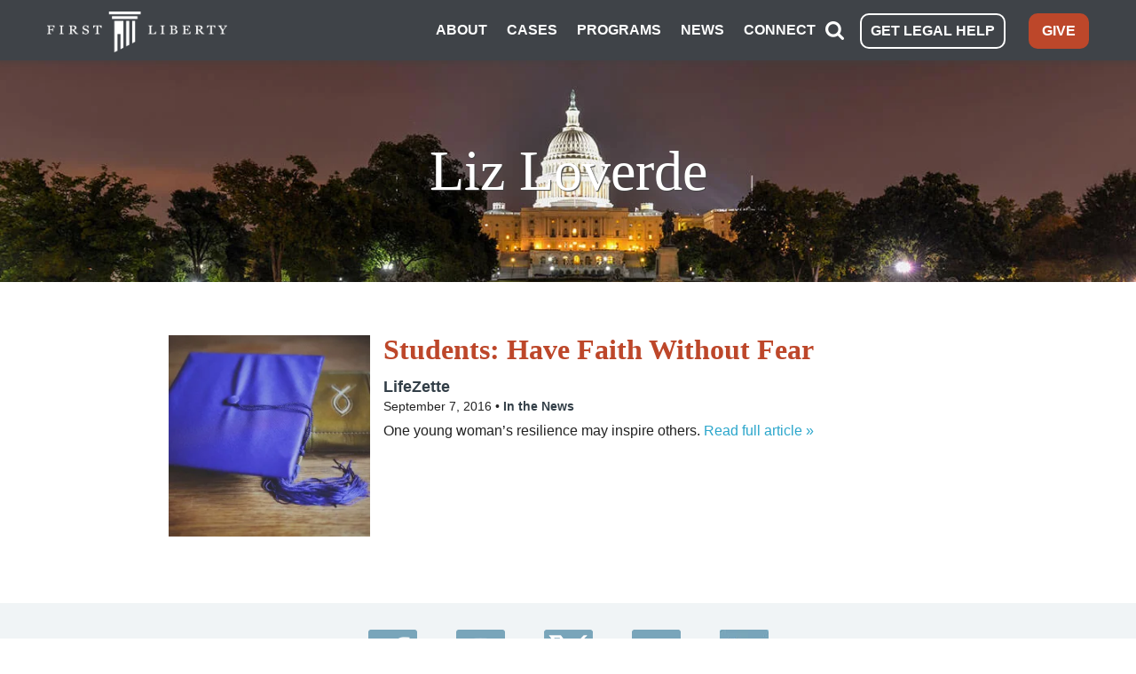

--- FILE ---
content_type: text/html; charset=UTF-8
request_url: https://firstliberty.org/tag-media/liz-loverde/
body_size: 39601
content:
<!DOCTYPE html>
<html class="no-js" lang="en">
  <meta property="fb:pages" content="290548664672" />
  <head>
    <meta charset="utf-8" /><script type="text/javascript">(window.NREUM||(NREUM={})).init={ajax:{deny_list:["bam.nr-data.net"]},feature_flags:["soft_nav"]};(window.NREUM||(NREUM={})).loader_config={licenseKey:"43e252dffa",applicationID:"168342343",browserID:"168343230"};;/*! For license information please see nr-loader-rum-1.308.0.min.js.LICENSE.txt */
(()=>{var e,t,r={163:(e,t,r)=>{"use strict";r.d(t,{j:()=>E});var n=r(384),i=r(1741);var a=r(2555);r(860).K7.genericEvents;const s="experimental.resources",o="register",c=e=>{if(!e||"string"!=typeof e)return!1;try{document.createDocumentFragment().querySelector(e)}catch{return!1}return!0};var d=r(2614),u=r(944),l=r(8122);const f="[data-nr-mask]",g=e=>(0,l.a)(e,(()=>{const e={feature_flags:[],experimental:{allow_registered_children:!1,resources:!1},mask_selector:"*",block_selector:"[data-nr-block]",mask_input_options:{color:!1,date:!1,"datetime-local":!1,email:!1,month:!1,number:!1,range:!1,search:!1,tel:!1,text:!1,time:!1,url:!1,week:!1,textarea:!1,select:!1,password:!0}};return{ajax:{deny_list:void 0,block_internal:!0,enabled:!0,autoStart:!0},api:{get allow_registered_children(){return e.feature_flags.includes(o)||e.experimental.allow_registered_children},set allow_registered_children(t){e.experimental.allow_registered_children=t},duplicate_registered_data:!1},browser_consent_mode:{enabled:!1},distributed_tracing:{enabled:void 0,exclude_newrelic_header:void 0,cors_use_newrelic_header:void 0,cors_use_tracecontext_headers:void 0,allowed_origins:void 0},get feature_flags(){return e.feature_flags},set feature_flags(t){e.feature_flags=t},generic_events:{enabled:!0,autoStart:!0},harvest:{interval:30},jserrors:{enabled:!0,autoStart:!0},logging:{enabled:!0,autoStart:!0},metrics:{enabled:!0,autoStart:!0},obfuscate:void 0,page_action:{enabled:!0},page_view_event:{enabled:!0,autoStart:!0},page_view_timing:{enabled:!0,autoStart:!0},performance:{capture_marks:!1,capture_measures:!1,capture_detail:!0,resources:{get enabled(){return e.feature_flags.includes(s)||e.experimental.resources},set enabled(t){e.experimental.resources=t},asset_types:[],first_party_domains:[],ignore_newrelic:!0}},privacy:{cookies_enabled:!0},proxy:{assets:void 0,beacon:void 0},session:{expiresMs:d.wk,inactiveMs:d.BB},session_replay:{autoStart:!0,enabled:!1,preload:!1,sampling_rate:10,error_sampling_rate:100,collect_fonts:!1,inline_images:!1,fix_stylesheets:!0,mask_all_inputs:!0,get mask_text_selector(){return e.mask_selector},set mask_text_selector(t){c(t)?e.mask_selector="".concat(t,",").concat(f):""===t||null===t?e.mask_selector=f:(0,u.R)(5,t)},get block_class(){return"nr-block"},get ignore_class(){return"nr-ignore"},get mask_text_class(){return"nr-mask"},get block_selector(){return e.block_selector},set block_selector(t){c(t)?e.block_selector+=",".concat(t):""!==t&&(0,u.R)(6,t)},get mask_input_options(){return e.mask_input_options},set mask_input_options(t){t&&"object"==typeof t?e.mask_input_options={...t,password:!0}:(0,u.R)(7,t)}},session_trace:{enabled:!0,autoStart:!0},soft_navigations:{enabled:!0,autoStart:!0},spa:{enabled:!0,autoStart:!0},ssl:void 0,user_actions:{enabled:!0,elementAttributes:["id","className","tagName","type"]}}})());var p=r(6154),m=r(9324);let h=0;const v={buildEnv:m.F3,distMethod:m.Xs,version:m.xv,originTime:p.WN},b={consented:!1},y={appMetadata:{},get consented(){return this.session?.state?.consent||b.consented},set consented(e){b.consented=e},customTransaction:void 0,denyList:void 0,disabled:!1,harvester:void 0,isolatedBacklog:!1,isRecording:!1,loaderType:void 0,maxBytes:3e4,obfuscator:void 0,onerror:void 0,ptid:void 0,releaseIds:{},session:void 0,timeKeeper:void 0,registeredEntities:[],jsAttributesMetadata:{bytes:0},get harvestCount(){return++h}},_=e=>{const t=(0,l.a)(e,y),r=Object.keys(v).reduce((e,t)=>(e[t]={value:v[t],writable:!1,configurable:!0,enumerable:!0},e),{});return Object.defineProperties(t,r)};var w=r(5701);const x=e=>{const t=e.startsWith("http");e+="/",r.p=t?e:"https://"+e};var R=r(7836),k=r(3241);const A={accountID:void 0,trustKey:void 0,agentID:void 0,licenseKey:void 0,applicationID:void 0,xpid:void 0},S=e=>(0,l.a)(e,A),T=new Set;function E(e,t={},r,s){let{init:o,info:c,loader_config:d,runtime:u={},exposed:l=!0}=t;if(!c){const e=(0,n.pV)();o=e.init,c=e.info,d=e.loader_config}e.init=g(o||{}),e.loader_config=S(d||{}),c.jsAttributes??={},p.bv&&(c.jsAttributes.isWorker=!0),e.info=(0,a.D)(c);const f=e.init,m=[c.beacon,c.errorBeacon];T.has(e.agentIdentifier)||(f.proxy.assets&&(x(f.proxy.assets),m.push(f.proxy.assets)),f.proxy.beacon&&m.push(f.proxy.beacon),e.beacons=[...m],function(e){const t=(0,n.pV)();Object.getOwnPropertyNames(i.W.prototype).forEach(r=>{const n=i.W.prototype[r];if("function"!=typeof n||"constructor"===n)return;let a=t[r];e[r]&&!1!==e.exposed&&"micro-agent"!==e.runtime?.loaderType&&(t[r]=(...t)=>{const n=e[r](...t);return a?a(...t):n})})}(e),(0,n.US)("activatedFeatures",w.B)),u.denyList=[...f.ajax.deny_list||[],...f.ajax.block_internal?m:[]],u.ptid=e.agentIdentifier,u.loaderType=r,e.runtime=_(u),T.has(e.agentIdentifier)||(e.ee=R.ee.get(e.agentIdentifier),e.exposed=l,(0,k.W)({agentIdentifier:e.agentIdentifier,drained:!!w.B?.[e.agentIdentifier],type:"lifecycle",name:"initialize",feature:void 0,data:e.config})),T.add(e.agentIdentifier)}},384:(e,t,r)=>{"use strict";r.d(t,{NT:()=>s,US:()=>u,Zm:()=>o,bQ:()=>d,dV:()=>c,pV:()=>l});var n=r(6154),i=r(1863),a=r(1910);const s={beacon:"bam.nr-data.net",errorBeacon:"bam.nr-data.net"};function o(){return n.gm.NREUM||(n.gm.NREUM={}),void 0===n.gm.newrelic&&(n.gm.newrelic=n.gm.NREUM),n.gm.NREUM}function c(){let e=o();return e.o||(e.o={ST:n.gm.setTimeout,SI:n.gm.setImmediate||n.gm.setInterval,CT:n.gm.clearTimeout,XHR:n.gm.XMLHttpRequest,REQ:n.gm.Request,EV:n.gm.Event,PR:n.gm.Promise,MO:n.gm.MutationObserver,FETCH:n.gm.fetch,WS:n.gm.WebSocket},(0,a.i)(...Object.values(e.o))),e}function d(e,t){let r=o();r.initializedAgents??={},t.initializedAt={ms:(0,i.t)(),date:new Date},r.initializedAgents[e]=t}function u(e,t){o()[e]=t}function l(){return function(){let e=o();const t=e.info||{};e.info={beacon:s.beacon,errorBeacon:s.errorBeacon,...t}}(),function(){let e=o();const t=e.init||{};e.init={...t}}(),c(),function(){let e=o();const t=e.loader_config||{};e.loader_config={...t}}(),o()}},782:(e,t,r)=>{"use strict";r.d(t,{T:()=>n});const n=r(860).K7.pageViewTiming},860:(e,t,r)=>{"use strict";r.d(t,{$J:()=>u,K7:()=>c,P3:()=>d,XX:()=>i,Yy:()=>o,df:()=>a,qY:()=>n,v4:()=>s});const n="events",i="jserrors",a="browser/blobs",s="rum",o="browser/logs",c={ajax:"ajax",genericEvents:"generic_events",jserrors:i,logging:"logging",metrics:"metrics",pageAction:"page_action",pageViewEvent:"page_view_event",pageViewTiming:"page_view_timing",sessionReplay:"session_replay",sessionTrace:"session_trace",softNav:"soft_navigations",spa:"spa"},d={[c.pageViewEvent]:1,[c.pageViewTiming]:2,[c.metrics]:3,[c.jserrors]:4,[c.spa]:5,[c.ajax]:6,[c.sessionTrace]:7,[c.softNav]:8,[c.sessionReplay]:9,[c.logging]:10,[c.genericEvents]:11},u={[c.pageViewEvent]:s,[c.pageViewTiming]:n,[c.ajax]:n,[c.spa]:n,[c.softNav]:n,[c.metrics]:i,[c.jserrors]:i,[c.sessionTrace]:a,[c.sessionReplay]:a,[c.logging]:o,[c.genericEvents]:"ins"}},944:(e,t,r)=>{"use strict";r.d(t,{R:()=>i});var n=r(3241);function i(e,t){"function"==typeof console.debug&&(console.debug("New Relic Warning: https://github.com/newrelic/newrelic-browser-agent/blob/main/docs/warning-codes.md#".concat(e),t),(0,n.W)({agentIdentifier:null,drained:null,type:"data",name:"warn",feature:"warn",data:{code:e,secondary:t}}))}},1687:(e,t,r)=>{"use strict";r.d(t,{Ak:()=>d,Ze:()=>f,x3:()=>u});var n=r(3241),i=r(7836),a=r(3606),s=r(860),o=r(2646);const c={};function d(e,t){const r={staged:!1,priority:s.P3[t]||0};l(e),c[e].get(t)||c[e].set(t,r)}function u(e,t){e&&c[e]&&(c[e].get(t)&&c[e].delete(t),p(e,t,!1),c[e].size&&g(e))}function l(e){if(!e)throw new Error("agentIdentifier required");c[e]||(c[e]=new Map)}function f(e="",t="feature",r=!1){if(l(e),!e||!c[e].get(t)||r)return p(e,t);c[e].get(t).staged=!0,g(e)}function g(e){const t=Array.from(c[e]);t.every(([e,t])=>t.staged)&&(t.sort((e,t)=>e[1].priority-t[1].priority),t.forEach(([t])=>{c[e].delete(t),p(e,t)}))}function p(e,t,r=!0){const s=e?i.ee.get(e):i.ee,c=a.i.handlers;if(!s.aborted&&s.backlog&&c){if((0,n.W)({agentIdentifier:e,type:"lifecycle",name:"drain",feature:t}),r){const e=s.backlog[t],r=c[t];if(r){for(let t=0;e&&t<e.length;++t)m(e[t],r);Object.entries(r).forEach(([e,t])=>{Object.values(t||{}).forEach(t=>{t[0]?.on&&t[0]?.context()instanceof o.y&&t[0].on(e,t[1])})})}}s.isolatedBacklog||delete c[t],s.backlog[t]=null,s.emit("drain-"+t,[])}}function m(e,t){var r=e[1];Object.values(t[r]||{}).forEach(t=>{var r=e[0];if(t[0]===r){var n=t[1],i=e[3],a=e[2];n.apply(i,a)}})}},1738:(e,t,r)=>{"use strict";r.d(t,{U:()=>g,Y:()=>f});var n=r(3241),i=r(9908),a=r(1863),s=r(944),o=r(5701),c=r(3969),d=r(8362),u=r(860),l=r(4261);function f(e,t,r,a){const f=a||r;!f||f[e]&&f[e]!==d.d.prototype[e]||(f[e]=function(){(0,i.p)(c.xV,["API/"+e+"/called"],void 0,u.K7.metrics,r.ee),(0,n.W)({agentIdentifier:r.agentIdentifier,drained:!!o.B?.[r.agentIdentifier],type:"data",name:"api",feature:l.Pl+e,data:{}});try{return t.apply(this,arguments)}catch(e){(0,s.R)(23,e)}})}function g(e,t,r,n,s){const o=e.info;null===r?delete o.jsAttributes[t]:o.jsAttributes[t]=r,(s||null===r)&&(0,i.p)(l.Pl+n,[(0,a.t)(),t,r],void 0,"session",e.ee)}},1741:(e,t,r)=>{"use strict";r.d(t,{W:()=>a});var n=r(944),i=r(4261);class a{#e(e,...t){if(this[e]!==a.prototype[e])return this[e](...t);(0,n.R)(35,e)}addPageAction(e,t){return this.#e(i.hG,e,t)}register(e){return this.#e(i.eY,e)}recordCustomEvent(e,t){return this.#e(i.fF,e,t)}setPageViewName(e,t){return this.#e(i.Fw,e,t)}setCustomAttribute(e,t,r){return this.#e(i.cD,e,t,r)}noticeError(e,t){return this.#e(i.o5,e,t)}setUserId(e,t=!1){return this.#e(i.Dl,e,t)}setApplicationVersion(e){return this.#e(i.nb,e)}setErrorHandler(e){return this.#e(i.bt,e)}addRelease(e,t){return this.#e(i.k6,e,t)}log(e,t){return this.#e(i.$9,e,t)}start(){return this.#e(i.d3)}finished(e){return this.#e(i.BL,e)}recordReplay(){return this.#e(i.CH)}pauseReplay(){return this.#e(i.Tb)}addToTrace(e){return this.#e(i.U2,e)}setCurrentRouteName(e){return this.#e(i.PA,e)}interaction(e){return this.#e(i.dT,e)}wrapLogger(e,t,r){return this.#e(i.Wb,e,t,r)}measure(e,t){return this.#e(i.V1,e,t)}consent(e){return this.#e(i.Pv,e)}}},1863:(e,t,r)=>{"use strict";function n(){return Math.floor(performance.now())}r.d(t,{t:()=>n})},1910:(e,t,r)=>{"use strict";r.d(t,{i:()=>a});var n=r(944);const i=new Map;function a(...e){return e.every(e=>{if(i.has(e))return i.get(e);const t="function"==typeof e?e.toString():"",r=t.includes("[native code]"),a=t.includes("nrWrapper");return r||a||(0,n.R)(64,e?.name||t),i.set(e,r),r})}},2555:(e,t,r)=>{"use strict";r.d(t,{D:()=>o,f:()=>s});var n=r(384),i=r(8122);const a={beacon:n.NT.beacon,errorBeacon:n.NT.errorBeacon,licenseKey:void 0,applicationID:void 0,sa:void 0,queueTime:void 0,applicationTime:void 0,ttGuid:void 0,user:void 0,account:void 0,product:void 0,extra:void 0,jsAttributes:{},userAttributes:void 0,atts:void 0,transactionName:void 0,tNamePlain:void 0};function s(e){try{return!!e.licenseKey&&!!e.errorBeacon&&!!e.applicationID}catch(e){return!1}}const o=e=>(0,i.a)(e,a)},2614:(e,t,r)=>{"use strict";r.d(t,{BB:()=>s,H3:()=>n,g:()=>d,iL:()=>c,tS:()=>o,uh:()=>i,wk:()=>a});const n="NRBA",i="SESSION",a=144e5,s=18e5,o={STARTED:"session-started",PAUSE:"session-pause",RESET:"session-reset",RESUME:"session-resume",UPDATE:"session-update"},c={SAME_TAB:"same-tab",CROSS_TAB:"cross-tab"},d={OFF:0,FULL:1,ERROR:2}},2646:(e,t,r)=>{"use strict";r.d(t,{y:()=>n});class n{constructor(e){this.contextId=e}}},2843:(e,t,r)=>{"use strict";r.d(t,{G:()=>a,u:()=>i});var n=r(3878);function i(e,t=!1,r,i){(0,n.DD)("visibilitychange",function(){if(t)return void("hidden"===document.visibilityState&&e());e(document.visibilityState)},r,i)}function a(e,t,r){(0,n.sp)("pagehide",e,t,r)}},3241:(e,t,r)=>{"use strict";r.d(t,{W:()=>a});var n=r(6154);const i="newrelic";function a(e={}){try{n.gm.dispatchEvent(new CustomEvent(i,{detail:e}))}catch(e){}}},3606:(e,t,r)=>{"use strict";r.d(t,{i:()=>a});var n=r(9908);a.on=s;var i=a.handlers={};function a(e,t,r,a){s(a||n.d,i,e,t,r)}function s(e,t,r,i,a){a||(a="feature"),e||(e=n.d);var s=t[a]=t[a]||{};(s[r]=s[r]||[]).push([e,i])}},3878:(e,t,r)=>{"use strict";function n(e,t){return{capture:e,passive:!1,signal:t}}function i(e,t,r=!1,i){window.addEventListener(e,t,n(r,i))}function a(e,t,r=!1,i){document.addEventListener(e,t,n(r,i))}r.d(t,{DD:()=>a,jT:()=>n,sp:()=>i})},3969:(e,t,r)=>{"use strict";r.d(t,{TZ:()=>n,XG:()=>o,rs:()=>i,xV:()=>s,z_:()=>a});const n=r(860).K7.metrics,i="sm",a="cm",s="storeSupportabilityMetrics",o="storeEventMetrics"},4234:(e,t,r)=>{"use strict";r.d(t,{W:()=>a});var n=r(7836),i=r(1687);class a{constructor(e,t){this.agentIdentifier=e,this.ee=n.ee.get(e),this.featureName=t,this.blocked=!1}deregisterDrain(){(0,i.x3)(this.agentIdentifier,this.featureName)}}},4261:(e,t,r)=>{"use strict";r.d(t,{$9:()=>d,BL:()=>o,CH:()=>g,Dl:()=>_,Fw:()=>y,PA:()=>h,Pl:()=>n,Pv:()=>k,Tb:()=>l,U2:()=>a,V1:()=>R,Wb:()=>x,bt:()=>b,cD:()=>v,d3:()=>w,dT:()=>c,eY:()=>p,fF:()=>f,hG:()=>i,k6:()=>s,nb:()=>m,o5:()=>u});const n="api-",i="addPageAction",a="addToTrace",s="addRelease",o="finished",c="interaction",d="log",u="noticeError",l="pauseReplay",f="recordCustomEvent",g="recordReplay",p="register",m="setApplicationVersion",h="setCurrentRouteName",v="setCustomAttribute",b="setErrorHandler",y="setPageViewName",_="setUserId",w="start",x="wrapLogger",R="measure",k="consent"},5289:(e,t,r)=>{"use strict";r.d(t,{GG:()=>s,Qr:()=>c,sB:()=>o});var n=r(3878),i=r(6389);function a(){return"undefined"==typeof document||"complete"===document.readyState}function s(e,t){if(a())return e();const r=(0,i.J)(e),s=setInterval(()=>{a()&&(clearInterval(s),r())},500);(0,n.sp)("load",r,t)}function o(e){if(a())return e();(0,n.DD)("DOMContentLoaded",e)}function c(e){if(a())return e();(0,n.sp)("popstate",e)}},5607:(e,t,r)=>{"use strict";r.d(t,{W:()=>n});const n=(0,r(9566).bz)()},5701:(e,t,r)=>{"use strict";r.d(t,{B:()=>a,t:()=>s});var n=r(3241);const i=new Set,a={};function s(e,t){const r=t.agentIdentifier;a[r]??={},e&&"object"==typeof e&&(i.has(r)||(t.ee.emit("rumresp",[e]),a[r]=e,i.add(r),(0,n.W)({agentIdentifier:r,loaded:!0,drained:!0,type:"lifecycle",name:"load",feature:void 0,data:e})))}},6154:(e,t,r)=>{"use strict";r.d(t,{OF:()=>c,RI:()=>i,WN:()=>u,bv:()=>a,eN:()=>l,gm:()=>s,mw:()=>o,sb:()=>d});var n=r(1863);const i="undefined"!=typeof window&&!!window.document,a="undefined"!=typeof WorkerGlobalScope&&("undefined"!=typeof self&&self instanceof WorkerGlobalScope&&self.navigator instanceof WorkerNavigator||"undefined"!=typeof globalThis&&globalThis instanceof WorkerGlobalScope&&globalThis.navigator instanceof WorkerNavigator),s=i?window:"undefined"!=typeof WorkerGlobalScope&&("undefined"!=typeof self&&self instanceof WorkerGlobalScope&&self||"undefined"!=typeof globalThis&&globalThis instanceof WorkerGlobalScope&&globalThis),o=Boolean("hidden"===s?.document?.visibilityState),c=/iPad|iPhone|iPod/.test(s.navigator?.userAgent),d=c&&"undefined"==typeof SharedWorker,u=((()=>{const e=s.navigator?.userAgent?.match(/Firefox[/\s](\d+\.\d+)/);Array.isArray(e)&&e.length>=2&&e[1]})(),Date.now()-(0,n.t)()),l=()=>"undefined"!=typeof PerformanceNavigationTiming&&s?.performance?.getEntriesByType("navigation")?.[0]?.responseStart},6389:(e,t,r)=>{"use strict";function n(e,t=500,r={}){const n=r?.leading||!1;let i;return(...r)=>{n&&void 0===i&&(e.apply(this,r),i=setTimeout(()=>{i=clearTimeout(i)},t)),n||(clearTimeout(i),i=setTimeout(()=>{e.apply(this,r)},t))}}function i(e){let t=!1;return(...r)=>{t||(t=!0,e.apply(this,r))}}r.d(t,{J:()=>i,s:()=>n})},6630:(e,t,r)=>{"use strict";r.d(t,{T:()=>n});const n=r(860).K7.pageViewEvent},7699:(e,t,r)=>{"use strict";r.d(t,{It:()=>a,KC:()=>o,No:()=>i,qh:()=>s});var n=r(860);const i=16e3,a=1e6,s="SESSION_ERROR",o={[n.K7.logging]:!0,[n.K7.genericEvents]:!1,[n.K7.jserrors]:!1,[n.K7.ajax]:!1}},7836:(e,t,r)=>{"use strict";r.d(t,{P:()=>o,ee:()=>c});var n=r(384),i=r(8990),a=r(2646),s=r(5607);const o="nr@context:".concat(s.W),c=function e(t,r){var n={},s={},u={},l=!1;try{l=16===r.length&&d.initializedAgents?.[r]?.runtime.isolatedBacklog}catch(e){}var f={on:p,addEventListener:p,removeEventListener:function(e,t){var r=n[e];if(!r)return;for(var i=0;i<r.length;i++)r[i]===t&&r.splice(i,1)},emit:function(e,r,n,i,a){!1!==a&&(a=!0);if(c.aborted&&!i)return;t&&a&&t.emit(e,r,n);var o=g(n);m(e).forEach(e=>{e.apply(o,r)});var d=v()[s[e]];d&&d.push([f,e,r,o]);return o},get:h,listeners:m,context:g,buffer:function(e,t){const r=v();if(t=t||"feature",f.aborted)return;Object.entries(e||{}).forEach(([e,n])=>{s[n]=t,t in r||(r[t]=[])})},abort:function(){f._aborted=!0,Object.keys(f.backlog).forEach(e=>{delete f.backlog[e]})},isBuffering:function(e){return!!v()[s[e]]},debugId:r,backlog:l?{}:t&&"object"==typeof t.backlog?t.backlog:{},isolatedBacklog:l};return Object.defineProperty(f,"aborted",{get:()=>{let e=f._aborted||!1;return e||(t&&(e=t.aborted),e)}}),f;function g(e){return e&&e instanceof a.y?e:e?(0,i.I)(e,o,()=>new a.y(o)):new a.y(o)}function p(e,t){n[e]=m(e).concat(t)}function m(e){return n[e]||[]}function h(t){return u[t]=u[t]||e(f,t)}function v(){return f.backlog}}(void 0,"globalEE"),d=(0,n.Zm)();d.ee||(d.ee=c)},8122:(e,t,r)=>{"use strict";r.d(t,{a:()=>i});var n=r(944);function i(e,t){try{if(!e||"object"!=typeof e)return(0,n.R)(3);if(!t||"object"!=typeof t)return(0,n.R)(4);const r=Object.create(Object.getPrototypeOf(t),Object.getOwnPropertyDescriptors(t)),a=0===Object.keys(r).length?e:r;for(let s in a)if(void 0!==e[s])try{if(null===e[s]){r[s]=null;continue}Array.isArray(e[s])&&Array.isArray(t[s])?r[s]=Array.from(new Set([...e[s],...t[s]])):"object"==typeof e[s]&&"object"==typeof t[s]?r[s]=i(e[s],t[s]):r[s]=e[s]}catch(e){r[s]||(0,n.R)(1,e)}return r}catch(e){(0,n.R)(2,e)}}},8362:(e,t,r)=>{"use strict";r.d(t,{d:()=>a});var n=r(9566),i=r(1741);class a extends i.W{agentIdentifier=(0,n.LA)(16)}},8374:(e,t,r)=>{r.nc=(()=>{try{return document?.currentScript?.nonce}catch(e){}return""})()},8990:(e,t,r)=>{"use strict";r.d(t,{I:()=>i});var n=Object.prototype.hasOwnProperty;function i(e,t,r){if(n.call(e,t))return e[t];var i=r();if(Object.defineProperty&&Object.keys)try{return Object.defineProperty(e,t,{value:i,writable:!0,enumerable:!1}),i}catch(e){}return e[t]=i,i}},9324:(e,t,r)=>{"use strict";r.d(t,{F3:()=>i,Xs:()=>a,xv:()=>n});const n="1.308.0",i="PROD",a="CDN"},9566:(e,t,r)=>{"use strict";r.d(t,{LA:()=>o,bz:()=>s});var n=r(6154);const i="xxxxxxxx-xxxx-4xxx-yxxx-xxxxxxxxxxxx";function a(e,t){return e?15&e[t]:16*Math.random()|0}function s(){const e=n.gm?.crypto||n.gm?.msCrypto;let t,r=0;return e&&e.getRandomValues&&(t=e.getRandomValues(new Uint8Array(30))),i.split("").map(e=>"x"===e?a(t,r++).toString(16):"y"===e?(3&a()|8).toString(16):e).join("")}function o(e){const t=n.gm?.crypto||n.gm?.msCrypto;let r,i=0;t&&t.getRandomValues&&(r=t.getRandomValues(new Uint8Array(e)));const s=[];for(var o=0;o<e;o++)s.push(a(r,i++).toString(16));return s.join("")}},9908:(e,t,r)=>{"use strict";r.d(t,{d:()=>n,p:()=>i});var n=r(7836).ee.get("handle");function i(e,t,r,i,a){a?(a.buffer([e],i),a.emit(e,t,r)):(n.buffer([e],i),n.emit(e,t,r))}}},n={};function i(e){var t=n[e];if(void 0!==t)return t.exports;var a=n[e]={exports:{}};return r[e](a,a.exports,i),a.exports}i.m=r,i.d=(e,t)=>{for(var r in t)i.o(t,r)&&!i.o(e,r)&&Object.defineProperty(e,r,{enumerable:!0,get:t[r]})},i.f={},i.e=e=>Promise.all(Object.keys(i.f).reduce((t,r)=>(i.f[r](e,t),t),[])),i.u=e=>"nr-rum-1.308.0.min.js",i.o=(e,t)=>Object.prototype.hasOwnProperty.call(e,t),e={},t="NRBA-1.308.0.PROD:",i.l=(r,n,a,s)=>{if(e[r])e[r].push(n);else{var o,c;if(void 0!==a)for(var d=document.getElementsByTagName("script"),u=0;u<d.length;u++){var l=d[u];if(l.getAttribute("src")==r||l.getAttribute("data-webpack")==t+a){o=l;break}}if(!o){c=!0;var f={296:"sha512-+MIMDsOcckGXa1EdWHqFNv7P+JUkd5kQwCBr3KE6uCvnsBNUrdSt4a/3/L4j4TxtnaMNjHpza2/erNQbpacJQA=="};(o=document.createElement("script")).charset="utf-8",i.nc&&o.setAttribute("nonce",i.nc),o.setAttribute("data-webpack",t+a),o.src=r,0!==o.src.indexOf(window.location.origin+"/")&&(o.crossOrigin="anonymous"),f[s]&&(o.integrity=f[s])}e[r]=[n];var g=(t,n)=>{o.onerror=o.onload=null,clearTimeout(p);var i=e[r];if(delete e[r],o.parentNode&&o.parentNode.removeChild(o),i&&i.forEach(e=>e(n)),t)return t(n)},p=setTimeout(g.bind(null,void 0,{type:"timeout",target:o}),12e4);o.onerror=g.bind(null,o.onerror),o.onload=g.bind(null,o.onload),c&&document.head.appendChild(o)}},i.r=e=>{"undefined"!=typeof Symbol&&Symbol.toStringTag&&Object.defineProperty(e,Symbol.toStringTag,{value:"Module"}),Object.defineProperty(e,"__esModule",{value:!0})},i.p="https://js-agent.newrelic.com/",(()=>{var e={374:0,840:0};i.f.j=(t,r)=>{var n=i.o(e,t)?e[t]:void 0;if(0!==n)if(n)r.push(n[2]);else{var a=new Promise((r,i)=>n=e[t]=[r,i]);r.push(n[2]=a);var s=i.p+i.u(t),o=new Error;i.l(s,r=>{if(i.o(e,t)&&(0!==(n=e[t])&&(e[t]=void 0),n)){var a=r&&("load"===r.type?"missing":r.type),s=r&&r.target&&r.target.src;o.message="Loading chunk "+t+" failed: ("+a+": "+s+")",o.name="ChunkLoadError",o.type=a,o.request=s,n[1](o)}},"chunk-"+t,t)}};var t=(t,r)=>{var n,a,[s,o,c]=r,d=0;if(s.some(t=>0!==e[t])){for(n in o)i.o(o,n)&&(i.m[n]=o[n]);if(c)c(i)}for(t&&t(r);d<s.length;d++)a=s[d],i.o(e,a)&&e[a]&&e[a][0](),e[a]=0},r=self["webpackChunk:NRBA-1.308.0.PROD"]=self["webpackChunk:NRBA-1.308.0.PROD"]||[];r.forEach(t.bind(null,0)),r.push=t.bind(null,r.push.bind(r))})(),(()=>{"use strict";i(8374);var e=i(8362),t=i(860);const r=Object.values(t.K7);var n=i(163);var a=i(9908),s=i(1863),o=i(4261),c=i(1738);var d=i(1687),u=i(4234),l=i(5289),f=i(6154),g=i(944),p=i(384);const m=e=>f.RI&&!0===e?.privacy.cookies_enabled;function h(e){return!!(0,p.dV)().o.MO&&m(e)&&!0===e?.session_trace.enabled}var v=i(6389),b=i(7699);class y extends u.W{constructor(e,t){super(e.agentIdentifier,t),this.agentRef=e,this.abortHandler=void 0,this.featAggregate=void 0,this.loadedSuccessfully=void 0,this.onAggregateImported=new Promise(e=>{this.loadedSuccessfully=e}),this.deferred=Promise.resolve(),!1===e.init[this.featureName].autoStart?this.deferred=new Promise((t,r)=>{this.ee.on("manual-start-all",(0,v.J)(()=>{(0,d.Ak)(e.agentIdentifier,this.featureName),t()}))}):(0,d.Ak)(e.agentIdentifier,t)}importAggregator(e,t,r={}){if(this.featAggregate)return;const n=async()=>{let n;await this.deferred;try{if(m(e.init)){const{setupAgentSession:t}=await i.e(296).then(i.bind(i,3305));n=t(e)}}catch(e){(0,g.R)(20,e),this.ee.emit("internal-error",[e]),(0,a.p)(b.qh,[e],void 0,this.featureName,this.ee)}try{if(!this.#t(this.featureName,n,e.init))return(0,d.Ze)(this.agentIdentifier,this.featureName),void this.loadedSuccessfully(!1);const{Aggregate:i}=await t();this.featAggregate=new i(e,r),e.runtime.harvester.initializedAggregates.push(this.featAggregate),this.loadedSuccessfully(!0)}catch(e){(0,g.R)(34,e),this.abortHandler?.(),(0,d.Ze)(this.agentIdentifier,this.featureName,!0),this.loadedSuccessfully(!1),this.ee&&this.ee.abort()}};f.RI?(0,l.GG)(()=>n(),!0):n()}#t(e,r,n){if(this.blocked)return!1;switch(e){case t.K7.sessionReplay:return h(n)&&!!r;case t.K7.sessionTrace:return!!r;default:return!0}}}var _=i(6630),w=i(2614),x=i(3241);class R extends y{static featureName=_.T;constructor(e){var t;super(e,_.T),this.setupInspectionEvents(e.agentIdentifier),t=e,(0,c.Y)(o.Fw,function(e,r){"string"==typeof e&&("/"!==e.charAt(0)&&(e="/"+e),t.runtime.customTransaction=(r||"http://custom.transaction")+e,(0,a.p)(o.Pl+o.Fw,[(0,s.t)()],void 0,void 0,t.ee))},t),this.importAggregator(e,()=>i.e(296).then(i.bind(i,3943)))}setupInspectionEvents(e){const t=(t,r)=>{t&&(0,x.W)({agentIdentifier:e,timeStamp:t.timeStamp,loaded:"complete"===t.target.readyState,type:"window",name:r,data:t.target.location+""})};(0,l.sB)(e=>{t(e,"DOMContentLoaded")}),(0,l.GG)(e=>{t(e,"load")}),(0,l.Qr)(e=>{t(e,"navigate")}),this.ee.on(w.tS.UPDATE,(t,r)=>{(0,x.W)({agentIdentifier:e,type:"lifecycle",name:"session",data:r})})}}class k extends e.d{constructor(e){var t;(super(),f.gm)?(this.features={},(0,p.bQ)(this.agentIdentifier,this),this.desiredFeatures=new Set(e.features||[]),this.desiredFeatures.add(R),(0,n.j)(this,e,e.loaderType||"agent"),t=this,(0,c.Y)(o.cD,function(e,r,n=!1){if("string"==typeof e){if(["string","number","boolean"].includes(typeof r)||null===r)return(0,c.U)(t,e,r,o.cD,n);(0,g.R)(40,typeof r)}else(0,g.R)(39,typeof e)},t),function(e){(0,c.Y)(o.Dl,function(t,r=!1){if("string"!=typeof t&&null!==t)return void(0,g.R)(41,typeof t);const n=e.info.jsAttributes["enduser.id"];r&&null!=n&&n!==t?(0,a.p)(o.Pl+"setUserIdAndResetSession",[t],void 0,"session",e.ee):(0,c.U)(e,"enduser.id",t,o.Dl,!0)},e)}(this),function(e){(0,c.Y)(o.nb,function(t){if("string"==typeof t||null===t)return(0,c.U)(e,"application.version",t,o.nb,!1);(0,g.R)(42,typeof t)},e)}(this),function(e){(0,c.Y)(o.d3,function(){e.ee.emit("manual-start-all")},e)}(this),function(e){(0,c.Y)(o.Pv,function(t=!0){if("boolean"==typeof t){if((0,a.p)(o.Pl+o.Pv,[t],void 0,"session",e.ee),e.runtime.consented=t,t){const t=e.features.page_view_event;t.onAggregateImported.then(e=>{const r=t.featAggregate;e&&!r.sentRum&&r.sendRum()})}}else(0,g.R)(65,typeof t)},e)}(this),this.run()):(0,g.R)(21)}get config(){return{info:this.info,init:this.init,loader_config:this.loader_config,runtime:this.runtime}}get api(){return this}run(){try{const e=function(e){const t={};return r.forEach(r=>{t[r]=!!e[r]?.enabled}),t}(this.init),n=[...this.desiredFeatures];n.sort((e,r)=>t.P3[e.featureName]-t.P3[r.featureName]),n.forEach(r=>{if(!e[r.featureName]&&r.featureName!==t.K7.pageViewEvent)return;if(r.featureName===t.K7.spa)return void(0,g.R)(67);const n=function(e){switch(e){case t.K7.ajax:return[t.K7.jserrors];case t.K7.sessionTrace:return[t.K7.ajax,t.K7.pageViewEvent];case t.K7.sessionReplay:return[t.K7.sessionTrace];case t.K7.pageViewTiming:return[t.K7.pageViewEvent];default:return[]}}(r.featureName).filter(e=>!(e in this.features));n.length>0&&(0,g.R)(36,{targetFeature:r.featureName,missingDependencies:n}),this.features[r.featureName]=new r(this)})}catch(e){(0,g.R)(22,e);for(const e in this.features)this.features[e].abortHandler?.();const t=(0,p.Zm)();delete t.initializedAgents[this.agentIdentifier]?.features,delete this.sharedAggregator;return t.ee.get(this.agentIdentifier).abort(),!1}}}var A=i(2843),S=i(782);class T extends y{static featureName=S.T;constructor(e){super(e,S.T),f.RI&&((0,A.u)(()=>(0,a.p)("docHidden",[(0,s.t)()],void 0,S.T,this.ee),!0),(0,A.G)(()=>(0,a.p)("winPagehide",[(0,s.t)()],void 0,S.T,this.ee)),this.importAggregator(e,()=>i.e(296).then(i.bind(i,2117))))}}var E=i(3969);class I extends y{static featureName=E.TZ;constructor(e){super(e,E.TZ),f.RI&&document.addEventListener("securitypolicyviolation",e=>{(0,a.p)(E.xV,["Generic/CSPViolation/Detected"],void 0,this.featureName,this.ee)}),this.importAggregator(e,()=>i.e(296).then(i.bind(i,9623)))}}new k({features:[R,T,I],loaderType:"lite"})})()})();</script>
<script type="text/javascript">
/* <![CDATA[ */
var gform;gform||(document.addEventListener("gform_main_scripts_loaded",function(){gform.scriptsLoaded=!0}),document.addEventListener("gform/theme/scripts_loaded",function(){gform.themeScriptsLoaded=!0}),window.addEventListener("DOMContentLoaded",function(){gform.domLoaded=!0}),gform={domLoaded:!1,scriptsLoaded:!1,themeScriptsLoaded:!1,isFormEditor:()=>"function"==typeof InitializeEditor,callIfLoaded:function(o){return!(!gform.domLoaded||!gform.scriptsLoaded||!gform.themeScriptsLoaded&&!gform.isFormEditor()||(gform.isFormEditor()&&console.warn("The use of gform.initializeOnLoaded() is deprecated in the form editor context and will be removed in Gravity Forms 3.1."),o(),0))},initializeOnLoaded:function(o){gform.callIfLoaded(o)||(document.addEventListener("gform_main_scripts_loaded",()=>{gform.scriptsLoaded=!0,gform.callIfLoaded(o)}),document.addEventListener("gform/theme/scripts_loaded",()=>{gform.themeScriptsLoaded=!0,gform.callIfLoaded(o)}),window.addEventListener("DOMContentLoaded",()=>{gform.domLoaded=!0,gform.callIfLoaded(o)}))},hooks:{action:{},filter:{}},addAction:function(o,r,e,t){gform.addHook("action",o,r,e,t)},addFilter:function(o,r,e,t){gform.addHook("filter",o,r,e,t)},doAction:function(o){gform.doHook("action",o,arguments)},applyFilters:function(o){return gform.doHook("filter",o,arguments)},removeAction:function(o,r){gform.removeHook("action",o,r)},removeFilter:function(o,r,e){gform.removeHook("filter",o,r,e)},addHook:function(o,r,e,t,n){null==gform.hooks[o][r]&&(gform.hooks[o][r]=[]);var d=gform.hooks[o][r];null==n&&(n=r+"_"+d.length),gform.hooks[o][r].push({tag:n,callable:e,priority:t=null==t?10:t})},doHook:function(r,o,e){var t;if(e=Array.prototype.slice.call(e,1),null!=gform.hooks[r][o]&&((o=gform.hooks[r][o]).sort(function(o,r){return o.priority-r.priority}),o.forEach(function(o){"function"!=typeof(t=o.callable)&&(t=window[t]),"action"==r?t.apply(null,e):e[0]=t.apply(null,e)})),"filter"==r)return e[0]},removeHook:function(o,r,t,n){var e;null!=gform.hooks[o][r]&&(e=(e=gform.hooks[o][r]).filter(function(o,r,e){return!!(null!=n&&n!=o.tag||null!=t&&t!=o.priority)}),gform.hooks[o][r]=e)}});
/* ]]> */
</script>

    <meta name="viewport" content="width=device-width, initial-scale=1" />
    <meta name="p:domain_verify" content="a0e7b8dfaf4bf5d72145290cfec6169b" />

    <link rel="shortcut icon" type="image/ico" href="https://firstliberty.org/wp-content/themes/liberty/favicon-first-liberty.ico?v=1.1" />
    <link rel="apple-touch-icon" href="https://firstliberty.org/wp-content/themes/liberty/apple-touch-icon.png">

    

    <meta name='robots' content='index, follow, max-image-preview:large, max-snippet:-1, max-video-preview:-1' />
	<!-- Pixel Cat Facebook Pixel Code -->
	<script>
	!function(f,b,e,v,n,t,s){if(f.fbq)return;n=f.fbq=function(){n.callMethod?
	n.callMethod.apply(n,arguments):n.queue.push(arguments)};if(!f._fbq)f._fbq=n;
	n.push=n;n.loaded=!0;n.version='2.0';n.queue=[];t=b.createElement(e);t.async=!0;
	t.src=v;s=b.getElementsByTagName(e)[0];s.parentNode.insertBefore(t,s)}(window,
	document,'script','https://connect.facebook.net/en_US/fbevents.js' );
	fbq( 'init', '2010962002504540',  );fbq( 'init', '267298170454917',  );	</script>
	<!-- DO NOT MODIFY -->
	<!-- End Facebook Pixel Code -->
	
	<!-- This site is optimized with the Yoast SEO plugin v26.6 - https://yoast.com/wordpress/plugins/seo/ -->
	<title>Tagged Media  - First Liberty</title>
	<link rel="canonical" href="https://firstliberty.org/tag-media/liz-loverde/" />
	<meta property="og:locale" content="en_US" />
	<meta property="og:type" content="article" />
	<meta property="og:title" content="Tagged Media  - First Liberty" />
	<meta property="og:url" content="https://firstliberty.org/tag-media/liz-loverde/" />
	<meta property="og:site_name" content="First Liberty" />
	<meta property="og:image" content="https://firstliberty.org/wp-content/uploads/2018/04/Opengraph.jpg" />
	<meta property="og:image:width" content="1200" />
	<meta property="og:image:height" content="628" />
	<meta property="og:image:type" content="image/jpeg" />
	<meta name="twitter:card" content="summary_large_image" />
	<meta name="twitter:site" content="@1stLiberty" />
	<script type="application/ld+json" class="yoast-schema-graph">{"@context":"https://schema.org","@graph":[{"@type":"CollectionPage","@id":"https://firstliberty.org/tag-media/liz-loverde/","url":"https://firstliberty.org/tag-media/liz-loverde/","name":"Tagged Media - First Liberty","isPartOf":{"@id":"https://firstliberty.org/#website"},"primaryImageOfPage":{"@id":"https://firstliberty.org/tag-media/liz-loverde/#primaryimage"},"image":{"@id":"https://firstliberty.org/tag-media/liz-loverde/#primaryimage"},"thumbnailUrl":"https://firstliberty.org/wp-content/uploads/2016/04/mortar_board_bible_large.jpg","breadcrumb":{"@id":"https://firstliberty.org/tag-media/liz-loverde/#breadcrumb"},"inLanguage":"en-US"},{"@type":"ImageObject","inLanguage":"en-US","@id":"https://firstliberty.org/tag-media/liz-loverde/#primaryimage","url":"https://firstliberty.org/wp-content/uploads/2016/04/mortar_board_bible_large.jpg","contentUrl":"https://firstliberty.org/wp-content/uploads/2016/04/mortar_board_bible_large.jpg","width":700,"height":467},{"@type":"BreadcrumbList","@id":"https://firstliberty.org/tag-media/liz-loverde/#breadcrumb","itemListElement":[{"@type":"ListItem","position":1,"name":"Home","item":"https://firstliberty.org/"},{"@type":"ListItem","position":2,"name":"Liz Loverde"}]},{"@type":"WebSite","@id":"https://firstliberty.org/#website","url":"https://firstliberty.org/","name":"First Liberty","description":"First Liberty","publisher":{"@id":"https://firstliberty.org/#organization"},"potentialAction":[{"@type":"SearchAction","target":{"@type":"EntryPoint","urlTemplate":"https://firstliberty.org/?s={search_term_string}"},"query-input":{"@type":"PropertyValueSpecification","valueRequired":true,"valueName":"search_term_string"}}],"inLanguage":"en-US"},{"@type":"Organization","@id":"https://firstliberty.org/#organization","name":"First Liberty Institute","url":"https://firstliberty.org/","logo":{"@type":"ImageObject","inLanguage":"en-US","@id":"https://firstliberty.org/#/schema/logo/image/","url":"https://firstliberty.org/wp-content/uploads/2018/04/First-Liberty-Logo_V_RGB_r1.jpg","contentUrl":"https://firstliberty.org/wp-content/uploads/2018/04/First-Liberty-Logo_V_RGB_r1.jpg","width":1079,"height":1140,"caption":"First Liberty Institute"},"image":{"@id":"https://firstliberty.org/#/schema/logo/image/"},"sameAs":["https://www.facebook.com/firstlibertyinstitute","https://x.com/1stLiberty","https://www.linkedin.com/company/liberty-institute---u-s-/","https://www.youtube.com/c/FirstLibertyInstitute"]}]}</script>
	<!-- / Yoast SEO plugin. -->


<link rel='dns-prefetch' href='//widgets.getsitecontrol.com' />
<link rel='dns-prefetch' href='//firstliberty.org' />
<link rel='dns-prefetch' href='//www.google.com' />
<link rel='dns-prefetch' href='//js.stripe.com' />
<link rel='dns-prefetch' href='//cdn.plaid.com' />
<link rel='dns-prefetch' href='//cdn.givechariot.com' />
<link rel="alternate" type="application/rss+xml" title="First Liberty &raquo; Liz Loverde Tags Feed" href="https://firstliberty.org/tag-media/liz-loverde/feed/" />
<style id='wp-img-auto-sizes-contain-inline-css' type='text/css'>
img:is([sizes=auto i],[sizes^="auto," i]){contain-intrinsic-size:3000px 1500px}
/*# sourceURL=wp-img-auto-sizes-contain-inline-css */
</style>
<link rel='stylesheet' id='style-css' href='https://firstliberty.org/wp-content/themes/liberty/style.css?ver=6.9' type='text/css' media='all' />
<link rel='stylesheet' id='wp-block-library-css' href='https://firstliberty.org/wp-includes/css/dist/block-library/style.min.css?ver=6.9' type='text/css' media='all' />
<style id='classic-theme-styles-inline-css' type='text/css'>
/*! This file is auto-generated */
.wp-block-button__link{color:#fff;background-color:#32373c;border-radius:9999px;box-shadow:none;text-decoration:none;padding:calc(.667em + 2px) calc(1.333em + 2px);font-size:1.125em}.wp-block-file__button{background:#32373c;color:#fff;text-decoration:none}
/*# sourceURL=/wp-includes/css/classic-themes.min.css */
</style>
<style id='qsm-quiz-style-inline-css' type='text/css'>


/*# sourceURL=https://firstliberty.org/wp-content/plugins/quiz-master-next/blocks/build/style-index.css */
</style>
<link rel='stylesheet' id='wp-components-css' href='https://firstliberty.org/wp-includes/css/dist/components/style.min.css?ver=6.9' type='text/css' media='all' />
<link rel='stylesheet' id='wp-preferences-css' href='https://firstliberty.org/wp-includes/css/dist/preferences/style.min.css?ver=6.9' type='text/css' media='all' />
<link rel='stylesheet' id='wp-block-editor-css' href='https://firstliberty.org/wp-includes/css/dist/block-editor/style.min.css?ver=6.9' type='text/css' media='all' />
<link rel='stylesheet' id='popup-maker-block-library-style-css' href='https://firstliberty.org/wp-content/plugins/popup-maker/dist/packages/block-library-style.css?ver=dbea705cfafe089d65f1' type='text/css' media='all' />
<style id='global-styles-inline-css' type='text/css'>
:root{--wp--preset--aspect-ratio--square: 1;--wp--preset--aspect-ratio--4-3: 4/3;--wp--preset--aspect-ratio--3-4: 3/4;--wp--preset--aspect-ratio--3-2: 3/2;--wp--preset--aspect-ratio--2-3: 2/3;--wp--preset--aspect-ratio--16-9: 16/9;--wp--preset--aspect-ratio--9-16: 9/16;--wp--preset--color--black: #000000;--wp--preset--color--cyan-bluish-gray: #abb8c3;--wp--preset--color--white: #ffffff;--wp--preset--color--pale-pink: #f78da7;--wp--preset--color--vivid-red: #cf2e2e;--wp--preset--color--luminous-vivid-orange: #ff6900;--wp--preset--color--luminous-vivid-amber: #fcb900;--wp--preset--color--light-green-cyan: #7bdcb5;--wp--preset--color--vivid-green-cyan: #00d084;--wp--preset--color--pale-cyan-blue: #8ed1fc;--wp--preset--color--vivid-cyan-blue: #0693e3;--wp--preset--color--vivid-purple: #9b51e0;--wp--preset--gradient--vivid-cyan-blue-to-vivid-purple: linear-gradient(135deg,rgb(6,147,227) 0%,rgb(155,81,224) 100%);--wp--preset--gradient--light-green-cyan-to-vivid-green-cyan: linear-gradient(135deg,rgb(122,220,180) 0%,rgb(0,208,130) 100%);--wp--preset--gradient--luminous-vivid-amber-to-luminous-vivid-orange: linear-gradient(135deg,rgb(252,185,0) 0%,rgb(255,105,0) 100%);--wp--preset--gradient--luminous-vivid-orange-to-vivid-red: linear-gradient(135deg,rgb(255,105,0) 0%,rgb(207,46,46) 100%);--wp--preset--gradient--very-light-gray-to-cyan-bluish-gray: linear-gradient(135deg,rgb(238,238,238) 0%,rgb(169,184,195) 100%);--wp--preset--gradient--cool-to-warm-spectrum: linear-gradient(135deg,rgb(74,234,220) 0%,rgb(151,120,209) 20%,rgb(207,42,186) 40%,rgb(238,44,130) 60%,rgb(251,105,98) 80%,rgb(254,248,76) 100%);--wp--preset--gradient--blush-light-purple: linear-gradient(135deg,rgb(255,206,236) 0%,rgb(152,150,240) 100%);--wp--preset--gradient--blush-bordeaux: linear-gradient(135deg,rgb(254,205,165) 0%,rgb(254,45,45) 50%,rgb(107,0,62) 100%);--wp--preset--gradient--luminous-dusk: linear-gradient(135deg,rgb(255,203,112) 0%,rgb(199,81,192) 50%,rgb(65,88,208) 100%);--wp--preset--gradient--pale-ocean: linear-gradient(135deg,rgb(255,245,203) 0%,rgb(182,227,212) 50%,rgb(51,167,181) 100%);--wp--preset--gradient--electric-grass: linear-gradient(135deg,rgb(202,248,128) 0%,rgb(113,206,126) 100%);--wp--preset--gradient--midnight: linear-gradient(135deg,rgb(2,3,129) 0%,rgb(40,116,252) 100%);--wp--preset--font-size--small: 13px;--wp--preset--font-size--medium: 20px;--wp--preset--font-size--large: 36px;--wp--preset--font-size--x-large: 42px;--wp--preset--spacing--20: 0.44rem;--wp--preset--spacing--30: 0.67rem;--wp--preset--spacing--40: 1rem;--wp--preset--spacing--50: 1.5rem;--wp--preset--spacing--60: 2.25rem;--wp--preset--spacing--70: 3.38rem;--wp--preset--spacing--80: 5.06rem;--wp--preset--shadow--natural: 6px 6px 9px rgba(0, 0, 0, 0.2);--wp--preset--shadow--deep: 12px 12px 50px rgba(0, 0, 0, 0.4);--wp--preset--shadow--sharp: 6px 6px 0px rgba(0, 0, 0, 0.2);--wp--preset--shadow--outlined: 6px 6px 0px -3px rgb(255, 255, 255), 6px 6px rgb(0, 0, 0);--wp--preset--shadow--crisp: 6px 6px 0px rgb(0, 0, 0);}:where(.is-layout-flex){gap: 0.5em;}:where(.is-layout-grid){gap: 0.5em;}body .is-layout-flex{display: flex;}.is-layout-flex{flex-wrap: wrap;align-items: center;}.is-layout-flex > :is(*, div){margin: 0;}body .is-layout-grid{display: grid;}.is-layout-grid > :is(*, div){margin: 0;}:where(.wp-block-columns.is-layout-flex){gap: 2em;}:where(.wp-block-columns.is-layout-grid){gap: 2em;}:where(.wp-block-post-template.is-layout-flex){gap: 1.25em;}:where(.wp-block-post-template.is-layout-grid){gap: 1.25em;}.has-black-color{color: var(--wp--preset--color--black) !important;}.has-cyan-bluish-gray-color{color: var(--wp--preset--color--cyan-bluish-gray) !important;}.has-white-color{color: var(--wp--preset--color--white) !important;}.has-pale-pink-color{color: var(--wp--preset--color--pale-pink) !important;}.has-vivid-red-color{color: var(--wp--preset--color--vivid-red) !important;}.has-luminous-vivid-orange-color{color: var(--wp--preset--color--luminous-vivid-orange) !important;}.has-luminous-vivid-amber-color{color: var(--wp--preset--color--luminous-vivid-amber) !important;}.has-light-green-cyan-color{color: var(--wp--preset--color--light-green-cyan) !important;}.has-vivid-green-cyan-color{color: var(--wp--preset--color--vivid-green-cyan) !important;}.has-pale-cyan-blue-color{color: var(--wp--preset--color--pale-cyan-blue) !important;}.has-vivid-cyan-blue-color{color: var(--wp--preset--color--vivid-cyan-blue) !important;}.has-vivid-purple-color{color: var(--wp--preset--color--vivid-purple) !important;}.has-black-background-color{background-color: var(--wp--preset--color--black) !important;}.has-cyan-bluish-gray-background-color{background-color: var(--wp--preset--color--cyan-bluish-gray) !important;}.has-white-background-color{background-color: var(--wp--preset--color--white) !important;}.has-pale-pink-background-color{background-color: var(--wp--preset--color--pale-pink) !important;}.has-vivid-red-background-color{background-color: var(--wp--preset--color--vivid-red) !important;}.has-luminous-vivid-orange-background-color{background-color: var(--wp--preset--color--luminous-vivid-orange) !important;}.has-luminous-vivid-amber-background-color{background-color: var(--wp--preset--color--luminous-vivid-amber) !important;}.has-light-green-cyan-background-color{background-color: var(--wp--preset--color--light-green-cyan) !important;}.has-vivid-green-cyan-background-color{background-color: var(--wp--preset--color--vivid-green-cyan) !important;}.has-pale-cyan-blue-background-color{background-color: var(--wp--preset--color--pale-cyan-blue) !important;}.has-vivid-cyan-blue-background-color{background-color: var(--wp--preset--color--vivid-cyan-blue) !important;}.has-vivid-purple-background-color{background-color: var(--wp--preset--color--vivid-purple) !important;}.has-black-border-color{border-color: var(--wp--preset--color--black) !important;}.has-cyan-bluish-gray-border-color{border-color: var(--wp--preset--color--cyan-bluish-gray) !important;}.has-white-border-color{border-color: var(--wp--preset--color--white) !important;}.has-pale-pink-border-color{border-color: var(--wp--preset--color--pale-pink) !important;}.has-vivid-red-border-color{border-color: var(--wp--preset--color--vivid-red) !important;}.has-luminous-vivid-orange-border-color{border-color: var(--wp--preset--color--luminous-vivid-orange) !important;}.has-luminous-vivid-amber-border-color{border-color: var(--wp--preset--color--luminous-vivid-amber) !important;}.has-light-green-cyan-border-color{border-color: var(--wp--preset--color--light-green-cyan) !important;}.has-vivid-green-cyan-border-color{border-color: var(--wp--preset--color--vivid-green-cyan) !important;}.has-pale-cyan-blue-border-color{border-color: var(--wp--preset--color--pale-cyan-blue) !important;}.has-vivid-cyan-blue-border-color{border-color: var(--wp--preset--color--vivid-cyan-blue) !important;}.has-vivid-purple-border-color{border-color: var(--wp--preset--color--vivid-purple) !important;}.has-vivid-cyan-blue-to-vivid-purple-gradient-background{background: var(--wp--preset--gradient--vivid-cyan-blue-to-vivid-purple) !important;}.has-light-green-cyan-to-vivid-green-cyan-gradient-background{background: var(--wp--preset--gradient--light-green-cyan-to-vivid-green-cyan) !important;}.has-luminous-vivid-amber-to-luminous-vivid-orange-gradient-background{background: var(--wp--preset--gradient--luminous-vivid-amber-to-luminous-vivid-orange) !important;}.has-luminous-vivid-orange-to-vivid-red-gradient-background{background: var(--wp--preset--gradient--luminous-vivid-orange-to-vivid-red) !important;}.has-very-light-gray-to-cyan-bluish-gray-gradient-background{background: var(--wp--preset--gradient--very-light-gray-to-cyan-bluish-gray) !important;}.has-cool-to-warm-spectrum-gradient-background{background: var(--wp--preset--gradient--cool-to-warm-spectrum) !important;}.has-blush-light-purple-gradient-background{background: var(--wp--preset--gradient--blush-light-purple) !important;}.has-blush-bordeaux-gradient-background{background: var(--wp--preset--gradient--blush-bordeaux) !important;}.has-luminous-dusk-gradient-background{background: var(--wp--preset--gradient--luminous-dusk) !important;}.has-pale-ocean-gradient-background{background: var(--wp--preset--gradient--pale-ocean) !important;}.has-electric-grass-gradient-background{background: var(--wp--preset--gradient--electric-grass) !important;}.has-midnight-gradient-background{background: var(--wp--preset--gradient--midnight) !important;}.has-small-font-size{font-size: var(--wp--preset--font-size--small) !important;}.has-medium-font-size{font-size: var(--wp--preset--font-size--medium) !important;}.has-large-font-size{font-size: var(--wp--preset--font-size--large) !important;}.has-x-large-font-size{font-size: var(--wp--preset--font-size--x-large) !important;}
:where(.wp-block-post-template.is-layout-flex){gap: 1.25em;}:where(.wp-block-post-template.is-layout-grid){gap: 1.25em;}
:where(.wp-block-term-template.is-layout-flex){gap: 1.25em;}:where(.wp-block-term-template.is-layout-grid){gap: 1.25em;}
:where(.wp-block-columns.is-layout-flex){gap: 2em;}:where(.wp-block-columns.is-layout-grid){gap: 2em;}
:root :where(.wp-block-pullquote){font-size: 1.5em;line-height: 1.6;}
/*# sourceURL=global-styles-inline-css */
</style>
<link rel='stylesheet' id='usa-html5-map-style-css' href='https://firstliberty.org/wp-content/plugins/usahtmlmap/static/css/map.css?ver=6.9' type='text/css' media='all' />
<link rel='stylesheet' id='ai-core-style-css' href='https://firstliberty.org/wp-content/plugins/aesop-story-engine/public/assets/css/ai-core.css?ver=1' type='text/css' media='all' />
<style id='ai-core-style-inline-css' type='text/css'>
.aesop-gallery-component .aesop-component-caption{color:#333;padding:.25rem .75rem;background:rgba(255,255,255,.8);font-size:14px}.aesop-stacked-img{background-position:50%;background-repeat:no-repeat;background-size:cover;width:100%;left:0;top:0;position:relative;overflow:hidden}.aesop-stacked-img .aesop-stacked-caption{position:absolute;bottom:20px;right:20px;z-index:0;color:#333;padding:.25rem .75rem;background:rgba(255,255,255,.8);font-size:14px;-webkit-transition:all .75s ease-in-out;transition:all .75s ease-in-out}.aesop-sequence-img-wrap .aesop-sequence-caption{padding-left:4.5rem}.aesop-sequence-img-wrap .aesop-sequence-caption:before{left:0;bottom:-4px;font-weight:700;line-height:1;padding:.6rem .75rem;border:1px solid;border-color:inherit;content:counter(sequence-counter,decimal-leading-zero);counter-increment:sequence-counter}.aesop-sequence-img-wrap .aesop-sequence-img{width:100%;max-width:1200px;display:block}.aesop-hero-gallery-wrapper{clear:both;position:relative}.aesop-hero-gallery-content{position:absolute;top:20px}.aesopicon-search-plus{position:relative}.aesopicon-search-plus:after{display:inline-block;font-family:Dashicons;font-style:normal;font-weight:400;line-height:1;-webkit-font-smoothing:antialiased;-moz-osx-font-smoothing:grayscale;content:'\f179'}.aesop-parallax-component{clear:both}.aesop-parallax-component .aesop-parallax-sc{margin:0}.aesop-content-component .aesop-content-comp-wrap{padding:1.5em 2em}@media (max-width:766px){.aesop-content-component .aesop-content-comp-wrap{padding:1em}}.aesop-content-component .aesop-content-comp-inner p{line-height:1.2em}.aesop-content-component .aesop-content-img .aesop-content-comp-inner{word-wrap:break-word;background:rgba(255,255,255,.4);padding:1rem;line-height:1.3}.aesop-content-component .aesop-content-img .aesop-content-comp-inner p{margin-bottom:0}.aesop-image-component img{-webkit-box-shadow:0 0 6px -1px rgba(0,0,0,.5);box-shadow:0 0 6px -1px rgba(0,0,0,.5)}.aesop-image-component .aesop-lightbox{text-decoration:none;display:block}.aesop-image-component .aesop-img-enlarge{margin:0 0 .5rem}.aesop-image-component .aesop-img-enlarge:hover{text-decoration:none}.aesop-image-component .aesop-img-enlarge i{position:relative;top:1px}.aesop-image-component .aesop-img-enlarge,.aesop-image-component .aesop-image-component-caption{color:#b3b3b3;font-size:12px;font-family:"Helvetica Neue",Helvetica,Arial,sans-serif}.aesop-image-component .aesop-cap-cred,.aesop-image-component .aesop-img-enlarge{color:#b3b3b3}.aesop-image-component .aesop-cap-cred{border-top:1px dotted #b3b3b3;font-size:9px}.aesop-image-component:hover{opacity:.85;filter:alpha(opacity=85);-webkit-transition:opacity .25s ease-in-out;transition:opacity .25s ease-in-out}.aesop-image-component:active img{box-shadow:none}.aesop-video-component .aesop-video-component-caption{color:#b3b3b3}.aesop-video-component .aesop-component-caption{color:#333;padding:.25rem .75rem;background:rgba(255,255,255,.8);font-size:14px}.mejs-container{width:100%;max-width:800px!important;margin-left:auto;margin-right:auto}.mejs-container+p{margin-top:1rem}.aesop-quote-component{padding:3rem 2rem}.aesop-quote-component blockquote{font-style:italic}.aesop-quote-component cite{display:block;font-size:14px}.aesop-on-genesis .aesop-quote-component blockquote:before{content:none}.aesop-story-collection{clear:both}.aesop-story-collection .aesop-story-collection-title{text-align:center;background:#fff;text-transform:uppercase;font-size:1.75rem;line-height:1.75rem;letter-spacing:.05rem;padding:.8rem 0 .6rem;margin:0;z-index:2;position:relative;-webkit-box-shadow:0 7px 7px -7px #000;box-shadow:0 7px 7px -7px #000}.aesop-story-collection .aesop-collection-item{float:left;position:relative;height:220px;overflow:hidden}.aesop-story-collection .aesop-collection-item .aesop-collection-item-link{display:table;height:100%;width:100%;color:#fff;-webkit-transition:all .25s ease-in-out;transition:all .25s ease-in-out}.aesop-story-collection .aesop-collection-item .aesop-collection-item-link:before{position:absolute;content:'';width:100%;height:100%;background:#000;opacity:.65;filter:alpha(opacity=65);z-index:1}.aesop-story-collection .aesop-collection-item .aesop-collection-item-link:hover{text-decoration:none;-webkit-transition:all .25s ease-in-out;transition:all .25s ease-in-out}.aesop-story-collection .aesop-collection-item .aesop-collection-item-link:hover:before{-webkit-transition:opacity .25s linear;transition:opacity .25s linear;opacity:0;filter:alpha(opacity=0)}.aesop-story-collection .aesop-collection-item .aesop-collection-item-link:hover .aesop-collection-item-inner{background:rgba(0,0,0,.5)}.aesop-story-collection .aesop-collection-item .aesop-collection-item-inner{display:table-cell;vertical-align:middle;width:100%;height:100%;padding:0 2.5rem;position:relative;text-align:center;z-index:1;overflow:hidden;text-shadow:0 0 3px rgba(0,0,0,.6)}.aesop-story-collection .aesop-collection-item .aesop-collection-item-inner .aesop-collection-entry-title{font-weight:800;text-transform:uppercase;color:#fff;margin:auto}.aesop-story-collection .aesop-collection-item .aesop-collection-item-inner .aesop-collection-item-excerpt{font-size:12px}.aesop-story-collection .aesop-collection-item .aesop-collection-item-inner .aesop-collection-meta{font-family:"Helvetica Neue",Helvetica,Arial,sans-serif;font-size:12px;margin-bottom:3rem;font-style:italic}.aesop-story-collection .aesop-collection-item .aesop-collection-item-img{position:absolute;width:100%;height:100%;left:0;z-index:0;background-position:center center}.aesop-story-collection .aesop-collection-splash .aesop-collection-item-link:before{content:none}.aesop-story-collection .aesop-collection-splash .aesop-collection-item-link:hover .aesop-collection-item-inner{background:0 0}.aesop-story-collection .aesop-collection-splash .aesop-collection-item-inner .aesop-collection-entry-title{color:#333;text-shadow:none}.aesop-story-collection .aesop-collection-load-more{background:#000;opacity:.65;filter:alpha(opacity=65);z-index:1;height:70px;line-height:70px;color:#fff}.jorgen-article-cover-wrap{position:fixed}.aesop-article-chapter-wrap{position:relative}.aesop-article-chapter-wrap.aesop-video-chapter .aesop-cover-title{max-width:100%;margin:0;padding-bottom:20px;top:150px;border-bottom:1px solid #fff;font-size:62px!important;color:#fff;width:90%;left:10%;position:absolute;z-index:1}.aesop-article-chapter-wrap.aesop-video-chapter .aesop-cover-title small{font-size:40px}@media (max-width:800px){.aesop-article-chapter-wrap .aesop-cover-title{font-size:52px}.aesop-article-chapter-wrap .aesop-cover-title small{font-size:42px}}@media (max-width:480px){.aesop-article-chapter-wrap .aesop-cover-title{display:block;bottom:30px;font-size:32px}.aesop-article-chapter-wrap .aesop-cover-title small{display:block;font-size:20px}}.aesop-cover-title{max-width:100%;margin:0;padding-bottom:20px;bottom:100px;border-bottom:1px solid #fff;font-size:62px!important;color:#fff;width:90%;left:10%;position:absolute;z-index:1}.aesop-cover-title small{font-size:40px}.aesop-toggle-chapter-menu{position:fixed;right:-1px;bottom:57px;height:44px;width:44px;background:#e6e6e6;border-top-left-radius:2px;border-bottom-left-radius:2px;z-index:150;-webkit-transition:right .25s ease;transition:right .25s ease}.aesop-toggle-chapter-menu:hover{background:#007aac;text-decoration:none}.aesop-toggle-chapter-menu:hover i{color:#fff}.aesop-toggle-chapter-menu i{color:#007aac}.aesop-chapter-menu-open .aesop-chapter-menu{right:0}.aesop-chapter-menu-open .aesop-toggle-chapter-menu{right:250px}.aesop-close-chapter-menu{position:absolute;top:12px;right:12px;z-index:1}.aesop-close-chapter-menu:hover{cursor:pointer}.aesop-chapter-menu{right:-250px;width:250px;top:0;position:fixed;bottom:0;background:#e6e6e6;-webkit-transition:right .25s ease;transition:right .25s ease;z-index:500;counter-reset:sequence-counter;color:#777}.aesop-chapter-menu .scroll-nav__list{margin:0;padding:0}.aesop-chapter-menu *{box-sizing:border-box;-moz-box-sizing:border-box;-webkit-box-sizing:border-box}.aesop-chapter-menu li{display:block;margin-bottom:0;position:relative;padding-left:15px;font:400 14px/28px Arial,Helvetica,sans-serif}.aesop-chapter-menu li:before{content:counter(sequence-counter,upper-roman);counter-increment:sequence-counter;position:absolute;left:0}.aesop-chapter-menu a:link,.aesop-chapter-menu .scroll-nav__link{color:#777;padding-top:5px;padding-bottom:5px}.admin-bar .aesop-chapter-menu{top:32px}.aesop-chapter-menu--inner{padding:15px}.aesop-character-component .aesop-character-float{margin:.65rem 0;width:150px;text-align:center}.aesop-character-component .aesop-character-float .aesop-character-title{vertical-align:top;font-size:12px;font-family:"Helvetica Neue",Helvetica,Arial,sans-serif;color:#b3b3b3;text-transform:uppercase;letter-spacing:.05em;display:block;text-align:center;margin:0 0 .5rem}.aesop-character-component .aesop-character-float.aesop-character-right{float:right;margin-left:1.75rem}.aesop-character-component .aesop-character-float.aesop-character-center{margin-left:auto;margin-right:auto}.aesop-character-component .aesop-character-float.aesop-character-center .aesop-character-name{text-align:center}.aesop-character-component .aesop-character-float.aesop-character-left{float:left;margin-right:1.75rem}.aesop-character-component .aesop-character-avatar{width:90%;border-radius:50%}.aesop-character-component .aesop-character-cap{font-size:12px;line-height:14px;font-family:"Helvetica Neue",Helvetica,Arial,sans-serif;color:#b3b3b3;font-style:italic;margin-top:.8rem;border-top:1px dotted #b3b3b3;padding-top:.3rem}.aesop-document-component a{font-size:12px;font-family:"Helvetica Neue",Helvetica,Arial,sans-serif;color:#b3b3b3;line-height:12px;text-decoration:none}.aesop-document-component a span{border-bottom:1px solid #e6e6e6;font-size:12px;color:gray}.aesop-document-component a span:before{content:'\f498';font-family:Dashicons;position:absolute;left:0}.aesop-timeline{position:fixed;bottom:0;left:0;right:0;z-index:10}.aesop-timeline ol{margin:0;padding:0;position:relative;background:#e6e6e6;padding:5px 10px;-webkit-box-shadow:inset 0 7px 7px -7px gray;box-shadow:inset 0 7px 7px -7px gray}.aesop-timeline ol:before,.aesop-timeline ol:after{content:" ";display:table}.aesop-timeline ol:after{clear:both}.aesop-timeline ol li{display:inline-block;margin-right:5px}.aesop-timeline ol li:last-child{margin-right:0}.aesop-timeline ol li a{text-transform:uppercase;font-size:14px;color:inherit;padding:2px 10px 8px;display:block;position:relative}.aesop-timeline ol li a:after{content:'';height:20px;border-right:1px solid #666;width:1px;position:absolute;left:50%;bottom:-10px}.aesop-timeline ol li.active a{color:#428bca}.aesop-timeline ol li.active a:after{border-right-color:#428bca}
/*# sourceURL=ai-core-style-inline-css */
</style>
<link rel='stylesheet' id='ai-lightbox-style-css' href='https://firstliberty.org/wp-content/plugins/aesop-story-engine/public/assets/css/lightbox.css?ver=1' type='text/css' media='all' />
<link rel='stylesheet' id='styleminold-css' href='https://firstliberty.org/wp-content/themes/liberty/assets/css/app-old.min.css?v=v1.0.10&#038;ver=6.9' type='text/css' media='all' />
<link rel='stylesheet' id='popup-maker-site-css' href='//firstliberty.org/wp-content/uploads/pum/pum-site-styles.css?generated=1766177213&#038;ver=1.21.5' type='text/css' media='all' />
<link rel='stylesheet' id='gforms_reset_css-css' href='https://firstliberty.org/wp-content/plugins/gravityforms/legacy/css/formreset.min.css?ver=2.9.24' type='text/css' media='all' />
<link rel='stylesheet' id='gforms_formsmain_css-css' href='https://firstliberty.org/wp-content/plugins/gravityforms/legacy/css/formsmain.min.css?ver=2.9.24' type='text/css' media='all' />
<link rel='stylesheet' id='gforms_ready_class_css-css' href='https://firstliberty.org/wp-content/plugins/gravityforms/legacy/css/readyclass.min.css?ver=2.9.24' type='text/css' media='all' />
<link rel='stylesheet' id='gforms_browsers_css-css' href='https://firstliberty.org/wp-content/plugins/gravityforms/legacy/css/browsers.min.css?ver=2.9.24' type='text/css' media='all' />
<link rel='stylesheet' id='lgc-unsemantic-grid-responsive-tablet-css' href='https://firstliberty.org/wp-content/plugins/lightweight-grid-columns/css/unsemantic-grid-responsive-tablet.css?ver=1.0' type='text/css' media='all' />
<script type="text/javascript" src="https://firstliberty.org/wp-includes/js/jquery/jquery.min.js?ver=3.7.1" id="jquery-core-js"></script>
<script type="text/javascript" src="https://firstliberty.org/wp-includes/js/jquery/jquery-migrate.min.js?ver=3.4.1" id="jquery-migrate-js"></script>
<script type="text/javascript" src="https://firstliberty.org/wp-content/plugins/usahtmlmap/static/js/jquery.nicescroll.js?ver=6.9" id="usa-html5-map-nicescroll-js"></script>
<script type="text/javascript" defer='defer' src="https://firstliberty.org/wp-content/plugins/gravityforms/js/jquery.json.min.js?ver=2.9.24" id="gform_json-js"></script>
<script type="text/javascript" id="gform_gravityforms-js-extra">
/* <![CDATA[ */
var gf_global = {"gf_currency_config":{"name":"U.S. Dollar","symbol_left":"$","symbol_right":"","symbol_padding":"","thousand_separator":",","decimal_separator":".","decimals":2,"code":"USD"},"base_url":"https://firstliberty.org/wp-content/plugins/gravityforms","number_formats":[],"spinnerUrl":"https://firstliberty.org/wp-content/plugins/gravityforms/images/spinner.svg","version_hash":"47e245705c2494805368cdf4683bef14","strings":{"newRowAdded":"New row added.","rowRemoved":"Row removed","formSaved":"The form has been saved.  The content contains the link to return and complete the form."}};
var gform_i18n = {"datepicker":{"days":{"monday":"Mo","tuesday":"Tu","wednesday":"We","thursday":"Th","friday":"Fr","saturday":"Sa","sunday":"Su"},"months":{"january":"January","february":"February","march":"March","april":"April","may":"May","june":"June","july":"July","august":"August","september":"September","october":"October","november":"November","december":"December"},"firstDay":1,"iconText":"Select date"}};
var gf_legacy_multi = {"10":"1"};
var gform_gravityforms = {"strings":{"invalid_file_extension":"This type of file is not allowed. Must be one of the following:","delete_file":"Delete this file","in_progress":"in progress","file_exceeds_limit":"File exceeds size limit","illegal_extension":"This type of file is not allowed.","max_reached":"Maximum number of files reached","unknown_error":"There was a problem while saving the file on the server","currently_uploading":"Please wait for the uploading to complete","cancel":"Cancel","cancel_upload":"Cancel this upload","cancelled":"Cancelled","error":"Error","message":"Message"},"vars":{"images_url":"https://firstliberty.org/wp-content/plugins/gravityforms/images"}};
//# sourceURL=gform_gravityforms-js-extra
/* ]]> */
</script>
<script type="text/javascript" id="gform_gravityforms-js-before">
/* <![CDATA[ */

//# sourceURL=gform_gravityforms-js-before
/* ]]> */
</script>
<script type="text/javascript" defer='defer' src="https://firstliberty.org/wp-content/plugins/gravityforms/js/gravityforms.min.js?ver=2.9.24" id="gform_gravityforms-js"></script>
<script type="text/javascript" defer='defer' src="https://www.google.com/recaptcha/api.js?hl=en&amp;ver=6.9#038;render=explicit" id="gform_recaptcha-js"></script>
<script type="text/javascript" defer='defer' src="https://firstliberty.org/wp-content/plugins/gravityforms/assets/js/dist/utils.min.js?ver=48a3755090e76a154853db28fc254681" id="gform_gravityforms_utils-js"></script>
<script type="text/javascript" async defer src="https://www.google.com/recaptcha/api.js?ver=6.9" id="flexformz-recaptcha-js"></script>
<meta name="generator" content="WordPress 6.9" />
		<meta property="fb:pages" content="290548664672" />
		        <!-- Start Facebook Pixel Code -->
        <script>
          !function(f,b,e,v,n,t,s)
          {if(f.fbq)return;n=f.fbq=function(){n.callMethod?
          n.callMethod.apply(n,arguments):n.queue.push(arguments)};
          if(!f._fbq)f._fbq=n;n.push=n;n.loaded=!0;n.version='2.0';
          n.queue=[];t=b.createElement(e);t.async=!0;
          t.src=v;s=b.getElementsByTagName(e)[0];
          s.parentNode.insertBefore(t,s)}(window, document,'script',
          '//connect.facebook.net/en_US/fbevents.js');
          fbq('init', '2010962002504540');
          fbq('track', 'PageView');
        </script>
        <!-- End Facebook Pixel Code -->
    		<!--[if lt IE 9]>
			<link rel="stylesheet" href="https://firstliberty.org/wp-content/plugins/lightweight-grid-columns/css/ie.min.css" />
		<![endif]-->
	<script>
(function(i,s,o,g,r,a,m){i['GoogleAnalyticsObject']=r;i[r]=i[r]||function(){
(i[r].q=i[r].q||[]).push(arguments)},i[r].l=1*new Date();a=s.createElement(o),
m=s.getElementsByTagName(o)[0];a.async=1;a.src=g;m.parentNode.insertBefore(a,m)
})(window,document,'script','//www.google-analytics.com/analytics.js','ga');

ga('create', 'UA-73811837-1', 'auto');
ga('send', 'pageview');
</script>
  <script src="https://www.googleoptimize.com/optimize.js?id=OPT-5KZM6MZ"></script>
<script>!function(s,a,e,v,n,t,z){if(s.saq)return;n=s.saq=function(){n.callMethod?n.callMethod.apply(n,arguments):n.queue.push(arguments)};if(!s._saq)s._saq=n;n.push=n;n.loaded=!0;n.version='1.0';n.queue=[];t=a.createElement(e);t.async=!0;t.src=v;z=a.getElementsByTagName(e)[0];z.parentNode.insertBefore(t,z)}(window,document,'script','https://tags.srv.stackadapt.com/events.js');saq('ts', 'Ur9KecSXJtDfz22jDHs5MQ');</script>
		<!-- Google Tag Manager -->
		<script>(function(w,d,s,l,i){w[l]=w[l]||[];w[l].push({'gtm.start':
		new Date().getTime(),event:'gtm.js'});var f=d.getElementsByTagName(s)[0],
		j=d.createElement(s),dl=l!='dataLayer'?'&l='+l:'';j.async=true;j.src=
		'https://www.googletagmanager.com/gtm.js?id='+i+dl;f.parentNode.insertBefore(j,f);
		})(window,document,'script','dataLayer','GTM-NQR7XS7');</script>
		<!-- End Google Tag Manager -->


		<!-- Google tag (gtag.js) -->
		<script async src="https://www.googletagmanager.com/gtag/js?id=G-3D6JNMWQ5R"></script>
		<script>
		  window.dataLayer = window.dataLayer || [];
		  function gtag(){dataLayer.push(arguments);}
		  gtag('js', new Date());
		  gtag('config', 'G-3D6JNMWQ5R');
		</script>
	<script>
	(function($){

		$( document ).ready(function() {
			//Block Europe and Russia 

			// List of countries and continents we want to block
			var blacklistCountry = ['RU'];
			var blacklistContinent = ['EU'];

			// Getting the country code from the user's IP
			$.get("https://api.ipdata.co?api-key=93b2f0ceef78e8299e80e10f685188a0f7d0535efa221ec7f2eff524", function (response) {

			    // Checking if the user's country code is in the blacklist
			    // You could inverse the logic here to use a whitelist instead
			    if (blacklistCountry.includes(response.country_code) || blacklistContinent.includes(response.continent_code)) {
			      	window.location.href = "/eu-gdpr.html";
			      	window.location.origin + '/eu-gdpr.html';
			      	window.location.protocol + '/' + window.location.host + '/eu-gdpr.html' ;
			    }
			}, "jsonp");
		});
		
	})(jQuery);

</script>  <script>
    !function(f,e,a,t,h,r){if(!f[h]){r=f[h]=function(){r.invoke?
    r.invoke.apply(r,arguments):r.queue.push(arguments)},
    r.queue=[],r.loaded=1*new Date,r.version="1.0.0",
    f.FeathrBoomerang=r;var g=e.createElement(a),
    h=e.getElementsByTagName("head")[0]||e.getElementsByTagName("script")[0].parentNode;
    g.async=!0,g.src=t,h.appendChild(g)}
    }(window,document,"script","https://cdn.feathr.co/js/boomerang.min.js","feathr");

    feathr("fly", "61bcd6cd9eb00044a676f96b");
    feathr("sprinkle", "page_view");
  </script>
    <script type='text/javascript'>
    jQuery('document').ready(function(){
      jQuery("a[rel~='nofollow']").each(function(){
        jQuery(this).attr('rel', jQuery(this).attr('rel').replace('nofollow',''));
      }); 
    }); 
    </script>
  <!-- Hotjar Tracking Code for https://firstliberty.org -->
<script>
    (function(h,o,t,j,a,r){
        h.hj=h.hj||function(){(h.hj.q=h.hj.q||[]).push(arguments)};
        h._hjSettings={hjid:930833,hjsv:6};
        a=o.getElementsByTagName('head')[0];
        r=o.createElement('script');r.async=1;
        r.src=t+h._hjSettings.hjid+j+h._hjSettings.hjsv;
        a.appendChild(r);
    })(window,document,'https://static.hotjar.com/c/hotjar-','.js?sv=');
</script>

<script src="https://cdn.flexformz.com/thermometers/index.js"></script>

<!--Authoridata Tracking Code-->
<script type='text/javascript'>
!function(s) {
  let o = s.createElement('script'), u = s.getElementsByTagName('script')[0];
  o.src = 'https://cdn.aggle.net/oir/oir.min.js';
  o.async = !0, o.setAttribute('oirtyp', '6311ae17'), o.setAttribute('oirid', 'P6P5FDF3P');
  u.parentNode.insertBefore(o, u);
}(document);
</script>
<script type='text/javascript'>
!function(e) {
  let t = {  };
  (e._oirtrk = e._oirtrk || []).push(['track', 'on-site', t]);
}(window);
</script>
<link rel="icon" href="https://firstliberty.org/wp-content/uploads/2018/05/cropped-Favicon-32x32.png" sizes="32x32" />
<link rel="icon" href="https://firstliberty.org/wp-content/uploads/2018/05/cropped-Favicon-192x192.png" sizes="192x192" />
<link rel="apple-touch-icon" href="https://firstliberty.org/wp-content/uploads/2018/05/cropped-Favicon-180x180.png" />
<meta name="msapplication-TileImage" content="https://firstliberty.org/wp-content/uploads/2018/05/cropped-Favicon-270x270.png" />
		<style type="text/css" id="wp-custom-css">
			.youtube-responsive-container-br {
position:relative;
padding-bottom:56.25%;
padding-top:30px;
height:0;
overflow:hidden;
}

.youtube-responsive-container-br iframe, .youtube-responsive-container-br object, .youtube-responsive-container-br embed {
position:absolute;
top:0;
left:0;
width:100%;
height:100%;
}
//for mobile 
@media (min-width: 400px) and (max-width: 500px) {
.exec-leaders{
            margin-left: auto;
            margin-right: auto;
            width: 70%;
            background-color: #b0e0e6;
     }
  }
//normal css for any size 
.exec-leaders{
              float: right;
              margin-right: 40px;
              margin-bottom: 20px;
              display: inline;
    } 
#el-textwithimg{
              desplay:inline;
              float:left;
    }
.videoWrap img{
    transition: all 0.2s linear;
}

.videoWrap img:hover{
    opacity: 1 !important;
    transition: all 0.2s linear;
}

.home .videoWrap img{
    transition: all 0.2s linear;
}

.home .videoWrap img:hover{
    opacity: 0.7 !important;
    transition: all 0.2s linear;
}
.morespace {
	margin-bottom: 20px;
	padding-bottom: 20px;
}		</style>
		  </head>
  <body class="archive tax-tag-media term-liz-loverde term-566 wp-theme-liberty ffz-version-2-16-4 browser-chrome os-windows aesop-core aesop-on-libety metaslider-plugin" >


    <div id="wrap-flheader" class="flheader">
    <div class="flcontainer">
       <div class="flheader__logo">
           <a href="https://firstliberty.org" data-wpel-link="internal" target="_self" rel="follow noopener noreferrer"><img src="https://firstliberty.org/wp-content/themes/liberty/assets/images/logo.png" alt="First Liberty"></a>
       </div>
       <div id="nav" class="fltopnav" >
           <ul class="main-nav" id="js-menu">
               <li class="main-menu-item  menu-item-even menu-item-depth-0 menu-item menu-item-type-post_type menu-item-object-page menu-item-has-children dropdown"><a href="https://firstliberty.org/about-us/" class="menu-link main-menu-link" data-wpel-link="internal" target="_self" rel="follow noopener noreferrer">ABOUT</a>
<ul class="dropdown-content menu-odd  menu-depth-1">
	<li class="sub-menu-item  menu-item-odd menu-item-depth-1 menu-item menu-item-type-post_type menu-item-object-page"><a href="https://firstliberty.org/about-us/" class="menu-link sub-menu-link" data-wpel-link="internal" target="_self" rel="follow noopener noreferrer">ABOUT</a></li>
	<li class="sub-menu-item  menu-item-odd menu-item-depth-1 menu-item menu-item-type-post_type menu-item-object-page"><a href="https://firstliberty.org/executive-leadership/" class="menu-link sub-menu-link" data-wpel-link="internal" target="_self" rel="follow noopener noreferrer">EXECUTIVE LEADERSHIP</a></li>
	<li class="sub-menu-item  menu-item-odd menu-item-depth-1 menu-item menu-item-type-post_type menu-item-object-page"><a href="https://firstliberty.org/about-us/team/" class="menu-link sub-menu-link" data-wpel-link="internal" target="_self" rel="follow noopener noreferrer">OUR TEAM</a></li>
	<li class="sub-menu-item  menu-item-odd menu-item-depth-1 menu-item menu-item-type-post_type menu-item-object-page"><a href="https://firstliberty.org/client-testimonies/" class="menu-link sub-menu-link" data-wpel-link="internal" target="_self" rel="follow noopener noreferrer">TESTIMONIALS</a></li>
	<li class="sub-menu-item  menu-item-odd menu-item-depth-1 menu-item menu-item-type-post_type menu-item-object-page"><a href="https://firstliberty.org/about-us/endorsements/" class="menu-link sub-menu-link" data-wpel-link="internal" target="_self" rel="follow noopener noreferrer">ENDORSEMENTS</a></li>
	<li class="sub-menu-item  menu-item-odd menu-item-depth-1 menu-item menu-item-type-post_type menu-item-object-page"><a href="https://firstliberty.org/annual-report/" class="menu-link sub-menu-link" data-wpel-link="internal" target="_self" rel="follow noopener noreferrer">ANNUAL REPORT</a></li>
	<li class="sub-menu-item  menu-item-odd menu-item-depth-1 menu-item menu-item-type-post_type menu-item-object-page"><a href="https://firstliberty.org/about-us/careers/" class="menu-link sub-menu-link" data-wpel-link="internal" target="_self" rel="follow noopener noreferrer">CAREERS</a></li>
	<li class="sub-menu-item  menu-item-odd menu-item-depth-1 menu-item menu-item-type-post_type menu-item-object-page"><a href="https://firstliberty.org/internships/" class="menu-link sub-menu-link" data-wpel-link="internal" target="_self" rel="follow noopener noreferrer">INTERNSHIPS &#038; FELLOWSHIPS</a></li>
</ul>
</li>
<li class="main-menu-item  menu-item-even menu-item-depth-0 menu-item menu-item-type-custom menu-item-object-custom menu-item-has-children dropdown"><a href="https://firstliberty.org/cases/" class="menu-link main-menu-link" data-wpel-link="internal" target="_self" rel="follow noopener noreferrer">CASES</a>
<ul class="dropdown-content menu-odd  menu-depth-1">
	<li class="sub-menu-item  menu-item-odd menu-item-depth-1 menu-item menu-item-type-post_type menu-item-object-page"><a href="https://firstliberty.org/featured-cases/" class="menu-link sub-menu-link" data-wpel-link="internal" target="_self" rel="follow noopener noreferrer">KEY CASES</a></li>
	<li class="sub-menu-item  menu-item-odd menu-item-depth-1 menu-item menu-item-type-taxonomy menu-item-object-cases-status"><a href="https://firstliberty.org/cases-status/active/?relationCases=566" class="menu-link sub-menu-link" data-wpel-link="internal" target="_self" rel="follow noopener noreferrer">CURRENT CASES</a></li>
	<li class="sub-menu-item  menu-item-odd menu-item-depth-1 menu-item menu-item-type-taxonomy menu-item-object-cases-status"><a href="https://firstliberty.org/cases-status/resolved/?relationCases=566" class="menu-link sub-menu-link" data-wpel-link="internal" target="_self" rel="follow noopener noreferrer">PAST CASES</a></li>
	<li class="sub-menu-item  menu-item-odd menu-item-depth-1 menu-item menu-item-type-post_type menu-item-object-page"><a href="https://firstliberty.org/supreme-court-cases/" class="menu-link sub-menu-link" data-wpel-link="internal" target="_self" rel="follow noopener noreferrer">SUPREME COURT VICTORIES</a></li>
	<li class="sub-menu-item  menu-item-odd menu-item-depth-1 menu-item menu-item-type-custom menu-item-object-custom"><a href="https://firstliberty.org/key-victories/" class="menu-link sub-menu-link" data-wpel-link="internal" target="_self" rel="follow noopener noreferrer">KEY VICTORIES</a></li>
</ul>
</li>
<li class="main-menu-item  menu-item-even menu-item-depth-0 menu-item menu-item-type-custom menu-item-object-custom menu-item-home menu-item-has-children dropdown"><a href="https://firstliberty.org/" class="menu-link main-menu-link" data-wpel-link="internal" target="_self" rel="follow noopener noreferrer">PROGRAMS</a>
<ul class="dropdown-content menu-odd  menu-depth-1">
	<li class="sub-menu-item  menu-item-odd menu-item-depth-1 menu-item menu-item-type-custom menu-item-object-custom"><a href="https://crcd.net" class="menu-link sub-menu-link" data-wpel-link="external" target="_blank" rel="external noopener noreferrer">CENTER FOR RELIGION, CULTURE &#038; DEMOCRACY</a></li>
	<li class="sub-menu-item  menu-item-odd menu-item-depth-1 menu-item menu-item-type-post_type menu-item-object-page"><a href="https://firstliberty.org/f3/" class="menu-link sub-menu-link" data-wpel-link="internal" target="_self" rel="follow noopener noreferrer">F3 &#8211; THE FUTURE OF FAITH AND FREEDOM</a></li>
	<li class="sub-menu-item  menu-item-odd menu-item-depth-1 menu-item menu-item-type-custom menu-item-object-custom"><a href="https://rfia.org" class="menu-link sub-menu-link" data-wpel-link="external" target="_blank" rel="external noopener noreferrer">RESTORING FAITH IN AMERICA</a></li>
	<li class="sub-menu-item  menu-item-odd menu-item-depth-1 menu-item menu-item-type-custom menu-item-object-custom"><a href="https://firstlibertylegacy.org/" class="menu-link sub-menu-link" data-wpel-link="external" target="_blank" rel="external noopener noreferrer">LEGACY GIVING</a></li>
</ul>
</li>
<li class="main-menu-item  menu-item-even menu-item-depth-0 menu-item menu-item-type-custom menu-item-object-custom menu-item-has-children dropdown"><a href="https://firstliberty.org/news" class="menu-link main-menu-link" data-wpel-link="internal" target="_self" rel="follow noopener noreferrer">NEWS</a>
<ul class="dropdown-content menu-odd  menu-depth-1">
	<li class="sub-menu-item  menu-item-odd menu-item-depth-1 menu-item menu-item-type-custom menu-item-object-custom"><a href="https://firstliberty.org/news" class="menu-link sub-menu-link" data-wpel-link="internal" target="_self" rel="follow noopener noreferrer">FLI INSIDER</a></li>
	<li class="sub-menu-item  menu-item-odd menu-item-depth-1 menu-item menu-item-type-custom menu-item-object-custom"><a href="https://firstlibertylive.com" class="menu-link sub-menu-link" data-wpel-link="external" target="_blank" rel="external noopener noreferrer">FIRST LIBERTY LIVE!</a></li>
	<li class="sub-menu-item  menu-item-odd menu-item-depth-1 menu-item menu-item-type-custom menu-item-object-custom"><a href="https://firstliberty.org/category-media/freedom-brief/" class="menu-link sub-menu-link" data-wpel-link="internal" target="_self" rel="follow noopener noreferrer">THE FREEDOM BRIEF</a></li>
	<li class="sub-menu-item  menu-item-odd menu-item-depth-1 menu-item menu-item-type-custom menu-item-object-custom"><a href="https://firstliberty.org/category-media/press-releases/" class="menu-link sub-menu-link" data-wpel-link="internal" target="_self" rel="follow noopener noreferrer">PRESS RELEASES</a></li>
	<li class="sub-menu-item  menu-item-odd menu-item-depth-1 menu-item menu-item-type-post_type menu-item-object-page"><a href="https://firstliberty.org/media-kit/" class="menu-link sub-menu-link" data-wpel-link="internal" target="_self" rel="follow noopener noreferrer">MEDIA KIT</a></li>
</ul>
</li>
<li class="main-menu-item  menu-item-even menu-item-depth-0 menu-item menu-item-type-post_type menu-item-object-page menu-item-has-children dropdown"><a href="https://firstliberty.org/contact-us/" class="menu-link main-menu-link" data-wpel-link="internal" target="_self" rel="follow noopener noreferrer">CONNECT</a>
<ul class="dropdown-content menu-odd  menu-depth-1">
	<li class="sub-menu-item  menu-item-odd menu-item-depth-1 menu-item menu-item-type-post_type menu-item-object-page"><a href="https://firstliberty.org/contact-us/" class="menu-link sub-menu-link" data-wpel-link="internal" target="_self" rel="follow noopener noreferrer">GENERAL CONTACT</a></li>
	<li class="sub-menu-item  menu-item-odd menu-item-depth-1 menu-item menu-item-type-post_type menu-item-object-page"><a href="https://firstliberty.org/request-legal-help/" class="menu-link sub-menu-link" data-wpel-link="internal" target="_self" rel="follow noopener noreferrer">LEGAL HELP</a></li>
	<li class="sub-menu-item  menu-item-odd menu-item-depth-1 menu-item menu-item-type-post_type menu-item-object-page"><a href="https://firstliberty.org/book-an-interview/" class="menu-link sub-menu-link" data-wpel-link="internal" target="_self" rel="follow noopener noreferrer">MEDIA INQUIRY</a></li>
	<li class="sub-menu-item  menu-item-odd menu-item-depth-1 menu-item menu-item-type-post_type menu-item-object-page"><a href="https://firstliberty.org/request-a-speaker/" class="menu-link sub-menu-link" data-wpel-link="internal" target="_self" rel="follow noopener noreferrer">INVITE US TO SPEAK</a></li>
	<li class="sub-menu-item  menu-item-odd menu-item-depth-1 menu-item menu-item-type-custom menu-item-object-custom"><a href="https://firstliberty.org/newsletter-sign-up/" class="menu-link sub-menu-link" data-wpel-link="internal" target="_self" rel="follow noopener noreferrer">SIGN UP FOR FLI INSIDER</a></li>
	<li class="sub-menu-item  menu-item-odd menu-item-depth-1 menu-item menu-item-type-post_type menu-item-object-page"><a href="https://firstliberty.org/resources/" class="menu-link sub-menu-link" data-wpel-link="internal" target="_self" rel="follow noopener noreferrer">RESOURCES</a></li>
	<li class="sub-menu-item  menu-item-odd menu-item-depth-1 menu-item menu-item-type-post_type menu-item-object-page"><a href="https://firstliberty.org/books/" class="menu-link sub-menu-link" data-wpel-link="internal" target="_self" rel="follow noopener noreferrer">CHILDREN&#8217;S BOOKS</a></li>
	<li class="sub-menu-item  menu-item-odd menu-item-depth-1 menu-item menu-item-type-custom menu-item-object-custom"><a href="https://stores.inksoft.com/firstliberty/shop/home" class="menu-link sub-menu-link" data-wpel-link="external" target="_blank" rel="external noopener noreferrer">SHOP FIRST LIBERTY</a></li>
</ul>
</li>
<li class="main-menu-item  menu-item-even menu-item-depth-0 search menu-item menu-item-type-custom menu-item-object-custom"><a href="#" class="menu-link main-menu-link"> </a></li>
<li class="main-menu-item  menu-item-even menu-item-depth-0 btn-hollow menu-item menu-item-type-custom menu-item-object-custom"><a href="https://firstliberty.org/request-legal-help/" class="menu-link main-menu-link" data-wpel-link="internal" target="_self" rel="follow noopener noreferrer">GET LEGAL HELP</a></li>
<li class="main-menu-item  menu-item-even menu-item-depth-0 btn menu-item menu-item-type-post_type menu-item-object-donation menu-item-has-children dropdown"><a href="https://firstliberty.org/donation/support-first-liberty-main/" class="menu-link main-menu-link" data-wpel-link="internal" target="_self" rel="follow noopener noreferrer">GIVE</a>
<ul class="dropdown-content menu-odd  menu-depth-1">
	<li class="sub-menu-item  menu-item-odd menu-item-depth-1 menu-item menu-item-type-post_type menu-item-object-donation"><a href="https://firstliberty.org/donation/support-first-liberty-main/" class="menu-link sub-menu-link" data-wpel-link="internal" target="_self" rel="follow noopener noreferrer">MAKE A DONATION</a></li>
	<li class="sub-menu-item  menu-item-odd menu-item-depth-1 menu-item menu-item-type-custom menu-item-object-custom"><a href="https://firstliberty.org/donation/support-first-liberty-monthly/" class="menu-link sub-menu-link" data-wpel-link="internal" target="_self" rel="follow noopener noreferrer">BECOME A MONTHLY DONOR</a></li>
	<li class="sub-menu-item  menu-item-odd menu-item-depth-1 menu-item menu-item-type-custom menu-item-object-custom"><a href="https://dashboard.flexformz.com/fl/register" class="menu-link sub-menu-link" data-wpel-link="external" target="_blank" rel="external noopener noreferrer">DONOR SELF-SERVICE PORTAL</a></li>
	<li class="sub-menu-item  menu-item-odd menu-item-depth-1 menu-item menu-item-type-custom menu-item-object-custom"><a href="https://dashboard.flexformz.com/fl/login" class="menu-link sub-menu-link" data-wpel-link="external" target="_blank" rel="external noopener noreferrer">UPDATE MONTHLY DONATION</a></li>
	<li class="sub-menu-item  menu-item-odd menu-item-depth-1 menu-item menu-item-type-post_type menu-item-object-page"><a href="https://firstliberty.org/give-with-confidence-2/" class="menu-link sub-menu-link" data-wpel-link="internal" target="_self" rel="follow noopener noreferrer">GIVE WITH CONFIDENCE</a></li>
</ul>
</li>
           </ul>

       </div>
       <a href="javascript:void(0);" class="fltopnav-icon" onclick="clickMobileButtom()" data-wpel-link="internal" target="_self" rel="follow noopener noreferrer">
           <div class="container-menu-icon" onclick="changeMenuIcon(this)">
             <div class="line1"></div>
             <div class="line2"></div>
             <div class="line3"></div>
           </div>
       </a>
    </div>
</div>

<form role="search" action="https://firstliberty.org/" method="get" id="search" style="display: none;">
  <input type="text" name="s" placeholder="" value="" autocomplete="off"/>
  <input type="submit" alt="Search" value="" />
</form>

<style>
    .flheader{
        position: absolute;
        width: 100%;
        left: 0;
        top: 0;
        z-index: 102;
        transition: all .4s ease;
        z-index: 102;

    }
    .flheader.responsive{
        background-color: #3f4348;
    }

    body:not(.front-page) .flheader{
        position: relative;
        background: #3f4348;
        z-index: 102;
        box-shadow: 0px -6px 10px 5px #404040;
    }

    .flheader__logo{
        float: left;
        width: 280px;
        max-width: 100%;
        padding: 0px 10px;
        margin-top: 10px;
    }

    .flheader{
        /*padding: 30px 0 10px;*/
    }
    .flheader a{
        font-size: 18px;
        font-weight: 700;
        color: #ffffff;
        display: block;
        margin: 0 3px;
    }
    .flheader .main-nav > li:hover > a,
    .flheader .main-nav > li:hover{
        background: none;
        /*opacity: .9;*/
    }

    .flheader .btn > a{
        background: #BD472A !important;
        color: #ffffff;
        border-radius: 10px;
        padding: 15px 15px;
    }

    .flheader .btn-hollow{
        padding-right: 5px;
        padding-left: 10px;
    }

    .flheader .btn-hollow > a{
        background: none !important;
        color: #ffffff;
        border-radius: 10px;
        padding: 13px 10px;
        border: 2px solid #ffffff;
    }

    .flheader .btn{
        padding-left: 16px;
    }
    .flheader .btn > a:hover,
    .flheader .btn-hollow > a:hover{
        filter: brightness(85%);
    }

    .flheader li:not(.btn),
    .flheader li:not(.btn-hollow){
        line-height: 20px
    }

    .flcontainer{
        display: -webkit-box;
        display: -moz-box;
        display: -ms-flexbox;
        display: -webkit-flex;
        display: flex;
        width: 1200px;
        max-width: 100%;
        margin: 0 auto;
        justify-content: space-between;
        align-items: center;
    }

    .fltopnav {
        /*overflow: hidden;*/
    }

    .fltopnav ul{
        margin: 0 !important;
        line-height: 1.4;
    }

    .fltopnav li{
        list-style: none;
    }

    .fltopnav > ul > li {
        float: left;
        display: block;
        color: #f2f2f2;
        text-align: center;
        text-decoration: none;
        font-size: 17px;
        padding: 20px 0 0px;
        /*line-height: 17px;*/
        position: relative;
    }

    .fltopnav > ul{
        /*position: relative;*/
    }

    .fltopnav > ul > li{
        z-index: 100;
    }

    .fltopnav > ul > li > a{
        padding: 14px 8px;
        display: inline-block;
    }

    .fltopnav-icon {
        display: none !important;
        margin: 0 !important;
    }

    .dropdown {
        float: left;
        /*overflow: hidden;*/
        position: relative;
    }
    .dropdown-content{
        visibility: hidden;
        opacity: 0;
        height: 0;
        transition: .4s all;
        position: absolute;
        /*background-color: #555;*/
        background-color: rgba(92,101,109,0.9) !important;
        min-width: 250px;
        box-shadow: 0px 8px 16px 0px rgba(0,0,0,0.2);
        z-index: 1;
        left: auto;
        right: 0;
        display: block;
        width: 100%;
        top: 100%;
    }


    .dropdown-content li {
      float: none;
      color: black;
      padding: 12px 16px;
      text-decoration: none;
      display: block;
      text-align: left;
    }

    .fltopnav li:hover,
    .dropdown:hover .dropbtn {
      background-color: #555;
      color: white;
    }

    .dropdown-content li:hover {
      background-color: #79a5ba;
      color: black;
    }

    .fltopnav:not(.responsive) .dropdown:hover .dropdown-content,
    .fltopnav:not(.responsive) .search:hover form {
        height: auto;
        visibility: visible;
        opacity: 1;
        transition: .4s all;
    }

    .flsticky {
        position: fixed !important;
        top: 0;
        width: 100%;
        background-color: #3f4348;
        overflow: visible;
        padding: 0px 0;
        box-shadow: 0px -6px 10px 5px #404040;
    }

    .flsticky .flheader__logo img,
    body:not(.front-page) .flheader__logo img{
        width: 80%;
    }

    .flsticky a,
    body:not(.front-page) .flheader a{
        font-size: 16px !important;
    }

    .flsticky .fltopnav > ul > li,
    body:not(.front-page) .flheader .fltopnav > ul > li{
        padding: 10px 0;
    }

    .flsticky .fltopnav > ul > li.btn,
    body:not(.front-page) .flheader .fltopnav > ul > li.btn{
        padding-bottom: 12px;
        padding-left: 10px;
        padding-right: 10px;
    }

    .flsticky .btn > a,
    body:not(.front-page) .flheader .btn > a{
        padding-top: 10px;
        padding-bottom: 10px;
        margin-top: 5px;
    }
    .flsticky .fltopnav > ul > li.btn-hollow,
    body:not(.front-page) .flheader .fltopnav > ul > li.btn-hollow{
        padding-bottom: 12px;
        padding-left: 10px;
        padding-right: 10px;
    }
    .flsticky .btn-hollow > a,
    body:not(.front-page) .flheader .btn-hollow > a{
        padding-top: 8px;
        padding-bottom: 8px;
        margin-top: 5px;
    }

    .flsticky  .fltopnav-icon,
    body:not(.front-page) .flheader .fltopnav-icon {
        top: 20px;
    }



    /*
    *MENU ICON
    */
    .container-menu-icon {
      display: inline-block;
      cursor: pointer;
    }

    .line1, .line2, .line3 {
      width: 35px;
      height: 5px;
      background-color: #ffffff;
      margin: 6px 0;
      transition: 0.4s;
    }

    .change .line1 {
      -webkit-transform: rotate(-48deg) translate(-9px, 6px);
      transform: rotate(-48deg) translate(-9px, 6px);
    }

    .change .line2 {opacity: 0;}

    .change .line3 {
      -webkit-transform: rotate(45deg) translate(-8px, -8px);
      transform: rotate(45deg) translate(-8px, -8px);
    }

    /*
    *SEARCH
    */
    .search{
        background: url(https://firstliberty.org/wp-content/themes/liberty/assets/images/magnifying.png) no-repeat !important;
        background-position: left 31px !important;
        z-index: 99 !important;
    }
    .flheader.flsticky .search,
     body:not(.front-page) .flheader .search{
        /*padding: 17px 0;*/
        background-position: left 24px !important;
    }

    .search form input[type="text"] {
        display: inline;
        background: rgba(92,101,109,0.9) !important;
        width: 256px;
        border: none;
        padding-right: 20px;
        color: #ffffff;
        border-radius: 7px;
        box-shadow: none;
    }

    .search form input[type="submit"] {
        position: absolute;
        top: 10px;
        right: 5px;
        background: url(https://firstliberty.org/wp-content/themes/liberty/assets/img/magnifying-glass.png) no-repeat;
        border: none;
        width: 22px;
        height: 22px;
        cursor: pointer;
        background-position: center;
    }

    body:not(.front-page) .search form input[type="submit"]{
        top: 6px;
    }

    .search form{
        visibility: hidden;
        opacity: 0;
        height: 0;
        transition: 2s all;
        position: absolute;
        /*background-color: #555;*/
        background-color: none !important;
        min-width: 250px;
        box-shadow: none;
        z-index: 1;
        left: auto;
        right: 0;
        display: block;
        width: 100%;
        top: 100%;
    }




    @media screen and (max-width: 1100px) {
        .flheader__logo img{
            width: 80%;
        }
        .flheader{
            padding: 10px 0;
        }
        .flcontainer{
            flex-direction: column;
            align-items: start;
        }

        .fltopnav{
            width: 100%;
        }
        .fltopnav > ul > li,
        .dropdown .dropbtn {
            display: none;
        }

        .flheader .btn-hollow > a,
        .flheader .btn > a{
            text-align: center !important;
        }
        .fltopnav-icon {
            position: absolute;
            top: 15px;
            right: 30px;
            display: block !important;
        }

        .fltopnav .dropdown-content.hover{
            height: auto;
            visibility: visible;
            opacity: 1;
            transition: .4s all;
        }

        .fltopnav ul{
            clear: both;
        }

        .fltopnav > ul > li,
        .flsticky .fltopnav > ul > li{
            padding: 4px 16px !important;
        }

        .fltopnav > ul > li > a{
            display: block;
            padding: 10px 0;
        }


        .fltopnav.responsive {
            position: initial;
            background: #3f4348;
        }

        .fltopnav.responsive a.fltopnav-icon {
            position: absolute;
            right: 0;
            top: 0;
        }
        .fltopnav.responsive li {
            float: none;
            display: block;
            text-align: left;
        }
        .fltopnav.responsive .dropdown {
            float: none;
        }
        .fltopnav.responsive .dropdown-content:before{
            width: 100%;
            height: 10px;
            content: '';
        }
        .fltopnav.responsive .dropdown .dropdown-content{

        }
        .fltopnav.responsive .dropdown-content {
            position: relative;
        }
        .fltopnav.responsive .dropdown .dropbtn{
            display: block;
            width: 100%;
            text-align: left;
        }

        .fltopnav.responsive .search,
        .flsticky .fltopnav.responsive > ul > li.search,
        body:not(.front-page) .responsive.flheader .fltopnav > ul > li.search{
            background-position: 20px 10px !important;
            padding: 15px 14px 25px;
            max-width: 200px;
            transition: none !important;
        }

        .fltopnav.responsive .search {
            background: none !important;
        }

        /*.fltopnav.responsive .search.hover form,*/
        .fltopnav.responsive .search form{
            visibility: visible;
            opacity: 1;
            transition: .0s all !important;
            height: auto;
            position: relative;
            margin-bottom: 0;
            top: 0;
            transition: none !important;
        }

        .fltopnav.responsive .search > a{
            display: none !important;
        }






    }







</style>

<script>

    function changeMenuIcon(x) {
        x.classList.toggle("change");
    }

    function clickMobileButtom() {
        var x = document.getElementById("nav");
        var navbar = document.getElementById("wrap-flheader");

        if (x.className === "fltopnav") {
            x.className += " responsive";
            navbar.className += " responsive";
        } else {
            x.className = "fltopnav";
            navbar.classList.remove("responsive");

        }


    }

    window.onscroll = function() {showsticky()};

    var navbar = document.getElementById("wrap-flheader");

    function showsticky() {
        if (window.pageYOffset >= 600) {
            navbar.classList.add("flsticky")
        }
        if(window.pageYOffset == 0){
            navbar.classList.remove("flsticky");
        }
    }



    (function($){
        $(document).ready(function(){

            $('.search').prepend($('#search').show());

            $('.dropdown > a').each(function(){
                $(this).on('click', function(ev){
                    if( $('.fltopnav').hasClass('responsive') ){
                        ev.preventDefault();
                    }

                    if( $(this).next('.hover').length ){
                        $(this).next('.dropdown-content').removeClass('hover');
                    }else{
                       $(this).next('.dropdown-content').addClass('hover');
                    }


                });

            });
            /*
            $('.flheader .search').on("click", function(ev){
                ev.preventDefault();

                if( $('.fltopnav').hasClass('responsive') ){
                    if($(this).hasClass('hover') && (ev.target.id != 's' && ev.target.id != 'searchsubmit') ){
                        $(this).removeClass('hover');
                    }else{
                        $(this).addClass('hover');
                    }

                }
            });
            */

            $("#search").on("click", function(ev){
                ev.stopPropagation();
            })

        });

        $(window).resize(function(){
            if( $(window).width() > 1023){
                $('#nav, #wrap-flheader').removeClass('responsive');
                $('.container-menu-icon').removeClass('change')
            }


        });

    })(jQuery);
</script>

    <div id="title-page" class="videoWrap" style="background-image: url(https://firstliberty.org/wp-content/uploads/2019/08/newsroom-bg-page.jpg); background-color: initial;">
        <div class="content-absolute w100 h100">
            <div class="row h100">
                <div class="table twelve w100 columns h100">
                    <div class="table-cell vAmiddle text-center">
                                                    <h1>Liz Loverde</h1>
                                            </div>
                </div>
            </div>
        </div>
            </div>

  <div id="content-archive-newsroom-main">

    

    <div class="row">
      <div class="ten columns">
        <div class="row">
          
<div class="box-archive-newsroom">
			<div class="four columns">
	  		<a href="https://firstliberty.org/media/students-have-faith-without-fear/" data-wpel-link="internal" target="_self" rel="follow noopener noreferrer"><img width="300" height="300" src="https://firstliberty.org/wp-content/uploads/2016/04/mortar_board_bible_large-300x300.jpg" class="attachment-category-circle size-category-circle wp-post-image" alt="" decoding="async" fetchpriority="high" srcset="https://firstliberty.org/wp-content/uploads/2016/04/mortar_board_bible_large-300x300.jpg 300w, https://firstliberty.org/wp-content/uploads/2016/04/mortar_board_bible_large-150x150.jpg 150w" sizes="(max-width: 300px) 100vw, 300px" /></a>
		</div>
	
  		
	
	<div class="eight columns no-padding">
		<h2><a class="box-archive-title" href="https://firstliberty.org/media/students-have-faith-without-fear/" data-wpel-link="internal" target="_self" rel="follow noopener noreferrer">Students: Have Faith Without Fear</a></h2>
		<strong class="subtitle">LifeZette</strong>
					<div class="box-archive-date">September 7, 2016 &#8226; <strong><a href="https://firstliberty.org/category-media/first-liberty-in-the-news/" rel="tag follow noopener noreferrer" data-wpel-link="internal" target="_self">In the News</a></strong></div>
	  		  <div class="box-archive-content"><p>One young woman&#8217;s resilience may inspire others. <a href="http://www.lifezette.com/faithzette/students-have-faith-without-fear/" data-wpel-link="external" target="_blank" rel="external noopener noreferrer">Read full article »</a></p>
</div>
	  	</div>
	
</div><style>
    .pagination_loadmore{
        border-radius: 2px;
        display: block;
        text-align: center;
        font-size: 18px;
        font-family: 'Whitney Bold';
        cursor: pointer;
        padding: 15px 25px;
        transition: background-color 0.2s ease-in-out, border-color 0.2s ease-in-out, color 0.3s ease-in-out;
        border-radius: 4px;
        background: #333f48;
        color: #ffffff;
        margin: 0 auto 10px;
    }
    .pagination_loadmore:hover{
        background: #526674;
        color: #fff;
    }
</style>


        </div>
      </div>
      <div class="two columns hide-for-mobile"></div>
    </div>
  </div>
<!-- </div> -->




<div class="flfooter-social-media">
    <div class="flfooter__container text-center">
        
            <a href="https://www.facebook.com/firstlibertyinstitute" data-wpel-link="external" target="_blank" rel="external noopener noreferrer">
                <img src="https://firstliberty.org/wp-content/uploads/2019/01/social-facebook.png" alt="Social Facebook" />
            </a>

        
            <a href="https://www.instagram.com/firstlibertyinstitute/" data-wpel-link="external" target="_blank" rel="external noopener noreferrer">
                <img src="https://firstliberty.org/wp-content/uploads/2019/01/social-instagram.png" alt="Social Instagram" />
            </a>

        
            <a href="https://twitter.com/1stLiberty" data-wpel-link="external" target="_blank" rel="external noopener noreferrer">
                <img src="https://firstliberty.org/wp-content/uploads/2024/02/twitter_X-icon.png" alt="Twitter X Icon | First Liberty Institute" />
            </a>

        
            <a href="https://www.youtube.com/c/FirstLibertyInstitute" data-wpel-link="external" target="_blank" rel="external noopener noreferrer">
                <img src="https://firstliberty.org/wp-content/uploads/2019/01/social-youtube.png" alt="Social Youtube" />
            </a>

        
            <a href="https://www.linkedin.com/company/firstliberty/" data-wpel-link="external" target="_blank" rel="external noopener noreferrer">
                <img src="https://firstliberty.org/wp-content/uploads/2019/02/social-linkedin.jpg" alt="Social Linkedin" />
            </a>

            </div>
</div>
<div class="flfooter">
    <div class="flfooter__container">
        <div class="flfooter__nav">
            <ul>
                <li class="main-menu-item  menu-item-even menu-item-depth-0 menu-item menu-item-type-custom menu-item-object-custom"><a href="https://firstliberty.org/featured-cases/" class="menu-link main-menu-link" data-wpel-link="internal" target="_self" rel="follow noopener noreferrer">Key Cases</a></li>
<li class="main-menu-item  menu-item-even menu-item-depth-0 menu-item menu-item-type-custom menu-item-object-custom"><a href="https://firstliberty.org/coach-joe-kennedy/" class="menu-link main-menu-link" data-wpel-link="internal" target="_self" rel="follow noopener noreferrer">Coach Joe Kennedy</a></li>
<li class="main-menu-item  menu-item-even menu-item-depth-0 menu-item menu-item-type-custom menu-item-object-custom"><a href="https://firstliberty.org/klein-recipe-for-success/" class="menu-link main-menu-link" data-wpel-link="internal" target="_self" rel="follow noopener noreferrer">Sweet Cakes by Melissa</a></li>
<li class="main-menu-item  menu-item-even menu-item-depth-0 menu-item menu-item-type-custom menu-item-object-custom"><a href="https://firstliberty.org/groff/" class="menu-link main-menu-link" data-wpel-link="internal" target="_self" rel="follow noopener noreferrer">The Faithful Carrier</a></li>
<li class="main-menu-item  menu-item-even menu-item-depth-0 menu-item menu-item-type-custom menu-item-object-custom"><a href="https://firstliberty.org/f3/" class="menu-link main-menu-link" data-wpel-link="internal" target="_self" rel="follow noopener noreferrer">F3</a></li>
            </ul>
            <ul>
                 <li class="main-menu-item  menu-item-even menu-item-depth-0 menu-item menu-item-type-custom menu-item-object-custom"><a href="https://firstlibertylive.com" class="menu-link main-menu-link" data-wpel-link="external" target="_blank" rel="external noopener noreferrer">First Liberty Live!</a></li>
<li class="main-menu-item  menu-item-even menu-item-depth-0 menu-item menu-item-type-custom menu-item-object-custom"><a href="https://firstliberty.org/newsletter-sign-up/" class="menu-link main-menu-link" data-wpel-link="internal" target="_self" rel="follow noopener noreferrer">FLI Insider</a></li>
<li class="main-menu-item  menu-item-even menu-item-depth-0 menu-item menu-item-type-custom menu-item-object-custom"><a href="https://firstliberty.org/about-us/team/" class="menu-link main-menu-link" data-wpel-link="internal" target="_self" rel="follow noopener noreferrer">FLI Legal Team</a></li>
<li class="main-menu-item  menu-item-even menu-item-depth-0 menu-item menu-item-type-post_type menu-item-object-page"><a href="https://firstliberty.org/about-us/internships/" class="menu-link main-menu-link" data-wpel-link="internal" target="_self" rel="follow noopener noreferrer">FLI Internships</a></li>
<li class="main-menu-item  menu-item-even menu-item-depth-0 menu-item menu-item-type-custom menu-item-object-custom"><a href="https://firstliberty.org/contact-us/" class="menu-link main-menu-link" data-wpel-link="internal" target="_self" rel="follow noopener noreferrer">Contact</a></li>
            </ul>
            <ul>
                 <li class="main-menu-item  menu-item-even menu-item-depth-0 menu-item menu-item-type-post_type menu-item-object-page"><a href="https://firstliberty.org/annual-report/" class="menu-link main-menu-link" data-wpel-link="internal" target="_self" rel="follow noopener noreferrer">Annual Report</a></li>
<li class="main-menu-item  menu-item-even menu-item-depth-0 menu-item menu-item-type-post_type menu-item-object-page"><a href="https://firstliberty.org/request-legal-help/" class="menu-link main-menu-link" data-wpel-link="internal" target="_self" rel="follow noopener noreferrer">Get Legal Help</a></li>
<li class="main-menu-item  menu-item-even menu-item-depth-0 menu-item menu-item-type-custom menu-item-object-custom"><a href="https://firstliberty.org/donation/support-first-liberty-main/" class="menu-link main-menu-link" data-wpel-link="internal" target="_self" rel="follow noopener noreferrer">Give</a></li>
                 <div class="flfooter__logos">
                                              <img src="https://firstliberty.org/wp-content/uploads/2019/01/footer-logo-1.png" alt="Footer Logo 1">
                                              <img src="https://firstliberty.org/wp-content/uploads/2019/01/footer-logo-2.png" alt="Footer Logo 2">
                                              <img src="https://firstliberty.org/wp-content/uploads/2019/01/footer-logo-3.png" alt="Footer Logo 3">
                                      </div>
            </ul>
        </div>
    </div>
    <div class="flfooter__container text-left">

    </div>
    <div class="flfooter__container">
        <div class="flfooter__copysection">
            <p><span style="font-size: 16px;"><a href="https://firstliberty.org/terms-of-use/" data-wpel-link="internal" target="_self" rel="follow noopener noreferrer">Terms of Use</a> • <a href="https://firstliberty.org/web-site-privacy-policy/" data-wpel-link="internal" target="_self" rel="follow noopener noreferrer">Privacy Policy</a> • <a href="https://firstliberty.org/state-disclosures/" data-wpel-link="internal" target="_self" rel="follow noopener noreferrer">State Disclosures</a> • <a href="https://firstliberty.org/site-map/" data-wpel-link="internal" target="_self" rel="follow noopener noreferrer">Sitemap</a> • © <em>2025 Liberty Institute® is a trademark of First Liberty Institute</em></span></p>
        </div>
    </div>
</div>

<style>
    .flfooter{
        background: #3d434a;
        padding: 55px 0;
    }
    .flfooter ul{
        overflow: hidden;
        margin: 0;
        width: 33.333%;
        float: left;
        padding-left: 40px;
    }
    .flfooter li{
        list-style: none;
    }
    .flfooter li a{
        font-size: 24px;
        color: #ffffff;
    }
    .flfooter__container{
        width: 1000px;
        max-width: 100%;
        margin: 0 auto;
        overflow: hidden;
    }
    .flfooter__nav{
        margin-bottom: 5px;
    }
    .flfooter__logos{
        margin-top: 23px;
        margin-bottom: 40px;
       /* width: 33% ;
        float: right;
        padding-left: 35px;
        margin-bottom: 40px;*/
    }
    .flfooter__logos img{
        margin: 0 15px;
    }
    .flfooter__logos img:first-child{
        margin-left: 0;
    }
    .flfooter__copysection{
        border-top: 2px solid #ffffff;
        padding-top: 10px;
        margin-top: 10px;
        text-align: center;
    }
    .flfooter__copysection *{
        color: #ffffff;
       /* font-size: 20px*/
    }
    .flfooter-social-media{
        padding: 30px 0 15px;
        background-color: #f0f4f6;
    }
    .flfooter-social-media img{
        margin: 0 20px 15px;
    }
    @media screen and (max-width: 960px) {
       .flfooter__container{
            padding-left: 15px;
            padding-right: 15px;
       }
       .flfooter ul{
        /*padding-left: 0;*/
            width: 50%;
       }
       .flfooter__logos{
            width: 100%;
            margin-top: 20px;
       }
       .flfooter__copysection{
        text-align: left;
       }
    }
    @media screen and (max-width: 640px) {
        .flfooter ul{
            width: 100%;
        }
        .flfooter-social-media img{
            margin: 0 5px 15px;
            max-width: 37px;
        }
        .flfooter__container{
            padding-left: 10px;
            padding-right: 10px;
        }
        .flfooter__container a:first-child img{
            margin-left: 0;
        }
        .flfooter__container a:last-child img{
            margin-right: 0;

    }
</style>

<!-- /FOOTER -->
<script type="application/ld+json">
{
  "@context" : "http://schema.org",
  "@type" : "Organization",
  "name" : "First Liberty Institute",
  "url" : "http://firstliberty.org",
  "sameAs" : [
    "https://www.facebook.com/firstlibertyinstitute",
    "https://twitter.com/1stLiberty",
    "https://www.linkedin.com/company/liberty-institute---u-s-",
    "https://www.youtube.com/c/FirstLibertyInstitute",
    "https://www.instagram.com/first_liberty/"

  ]
}
</script>


<script type="speculationrules">
{"prefetch":[{"source":"document","where":{"and":[{"href_matches":"/*"},{"not":{"href_matches":["/wp-*.php","/wp-admin/*","/wp-content/uploads/*","/wp-content/*","/wp-content/plugins/*","/wp-content/themes/liberty/*","/*\\?(.+)"]}},{"not":{"selector_matches":"a[rel~=\"nofollow\"]"}},{"not":{"selector_matches":".no-prefetch, .no-prefetch a"}}]},"eagerness":"conservative"}]}
</script>
        <div id="portal-alert">
          <portal-target><MountingPortal>
        </div>
    <div id='ffz-gift-catalog-cart-wrapper' class='ffz-gift-cart-hidden'><catalog-cart /></div>        <div id="portal-lightbox">
          <portal-target><MountingPortal>
        </div>

        <div id="portal-reminder-lightbox">
          <portal-target><MountingPortal>
        </div>
    <style type="text/css">
	.pum-overlay.pum-active,
.pum-overlay.pum-active .popmake.active {
        display: block !important;
}
     @media only screen and (max-width: 960px) {
        .action-bar *, .action-bar .flbutton{
            font-size: 14px;
        }
     }
</style><div 
	id="pum-31929" 
	role="dialog" 
	aria-modal="false"
	class="pum pum-overlay pum-theme-3019 pum-theme-enterprise-blue popmake-overlay click_open" 
	data-popmake="{&quot;id&quot;:31929,&quot;slug&quot;:&quot;essential-fight-petition&quot;,&quot;theme_id&quot;:3019,&quot;cookies&quot;:[],&quot;triggers&quot;:[{&quot;type&quot;:&quot;click_open&quot;,&quot;settings&quot;:{&quot;cookie_name&quot;:&quot;&quot;,&quot;extra_selectors&quot;:&quot;&quot;}}],&quot;mobile_disabled&quot;:null,&quot;tablet_disabled&quot;:null,&quot;meta&quot;:{&quot;display&quot;:{&quot;stackable&quot;:false,&quot;overlay_disabled&quot;:false,&quot;scrollable_content&quot;:false,&quot;disable_reposition&quot;:false,&quot;size&quot;:&quot;medium&quot;,&quot;responsive_min_width&quot;:&quot;0%&quot;,&quot;responsive_min_width_unit&quot;:false,&quot;responsive_max_width&quot;:&quot;100%&quot;,&quot;responsive_max_width_unit&quot;:false,&quot;custom_width&quot;:&quot;640px&quot;,&quot;custom_width_unit&quot;:false,&quot;custom_height&quot;:&quot;380px&quot;,&quot;custom_height_unit&quot;:false,&quot;custom_height_auto&quot;:false,&quot;location&quot;:&quot;center top&quot;,&quot;position_from_trigger&quot;:false,&quot;position_top&quot;:&quot;100&quot;,&quot;position_left&quot;:&quot;0&quot;,&quot;position_bottom&quot;:&quot;0&quot;,&quot;position_right&quot;:&quot;0&quot;,&quot;position_fixed&quot;:false,&quot;animation_type&quot;:&quot;fade&quot;,&quot;animation_speed&quot;:&quot;350&quot;,&quot;animation_origin&quot;:&quot;center top&quot;,&quot;overlay_zindex&quot;:false,&quot;zindex&quot;:&quot;1999999999&quot;},&quot;close&quot;:{&quot;text&quot;:&quot;X&quot;,&quot;button_delay&quot;:&quot;0&quot;,&quot;overlay_click&quot;:false,&quot;esc_press&quot;:false,&quot;f4_press&quot;:false},&quot;click_open&quot;:[]}}">

	<div id="popmake-31929" class="pum-container popmake theme-3019 pum-responsive pum-responsive-medium responsive size-medium">

				
				
		
				<div class="pum-content popmake-content" tabindex="0">
			<p>&nbsp;</p>
<table style="background-color: #f2f3f4; border-color: #f2f3f4; max-width: 100%; text-align: left;" border="0" width="100%" cellspacing="20" cellpadding="0">
<tbody>
<tr>
<td style="background-color: #f2f3f4;" width="50%">
<h4><strong>Join the Essential Fight to Preserve Religious Liberty</strong></h4>
<form action="https://secure3.convio.net/li/site/SSurvey" method="POST"><input id="cons_info_component" style="width: 50%;" name="cons_info_component" type="hidden" value="t" /> <label for="cons_first_name"><span style="color: #db4c23;">*</span> First Name: <span style="position: absolute; left: -9999px;">Required</span></label><input id="cons_first_name" style="width: 50%;" maxlength="50" name="cons_first_name" type="text" value="" /><label for="cons_last_name"><span style="color: #db4c23;">*</span> Last Name: <span style="position: absolute; left: -9999px;">Required</span></label><input id="cons_last_name" style="width: 50%;" maxlength="50" name="cons_last_name" type="text" value="" /><label for="cons_email"><span style="color: #db4c23;">*</span> Email: <span style="position: absolute; left: -9999px;">Required</span></label><input id="cons_email" style="width: 50%;" maxlength="255" name="cons_email" size="16" type="text" value="" /><label for="cons_zip_code">ZIP / Postal Code: </label><input id="cons_zip_code" style="width: 30%;" maxlength="40" name="cons_zip_code" size="8" type="text" value="" /> <input id="cons_mail_opt_in" name="cons_mail_opt_in" type="hidden" value="t" /><input id="cons_email_opt_in" checked="checked" name="cons_email_opt_in" type="checkbox" /> Yes, I would like to receive e-mail from First Liberty Institute <input id="cons_email_opt_in_requested" name="cons_email_opt_in_requested" type="hidden" value="true" /><em>By clicking submit, you are verifying that you are 16 years of age or older. </em></p>
<p> <input id="ACTION_SUBMIT_SURVEY_RESPONSE" class="Button" alt="Subscribe Now" name="ACTION_SUBMIT_SURVEY_RESPONSE" src="https://firstliberty.org/wp-content/uploads/2018/10/sign-the-petition_btn.png" type="image" value="Submit" /></p>
<div style="display: none;"><label for="denySubmit">Spam Control Text:</label> <input id="denySubmit" style="background-image: url('[data-uri]'); background-attachment: scroll; background-size: 16px 18px; background-position: 98% 50%; background-repeat: no-repeat no-repeat;" alt="This field is used to prevent form submission by scripts." name="denySubmit" type="text" value="" /> Please leave this field empty</div>
<p><input id="SURVEY_ID" name="SURVEY_ID" type="hidden" value="2660" /></form>
</td>
</tr>
</tbody>
</table>
		</div>

				
							<button type="button" class="pum-close popmake-close" aria-label="Close">
			X			</button>
		
	</div>

</div>
<div 
	id="pum-29873" 
	role="dialog" 
	aria-modal="false"
	class="pum pum-overlay pum-theme-3019 pum-theme-enterprise-blue popmake-overlay click_open" 
	data-popmake="{&quot;id&quot;:29873,&quot;slug&quot;:&quot;get-your-kennedy-playbook-for-victory&quot;,&quot;theme_id&quot;:3019,&quot;cookies&quot;:[],&quot;triggers&quot;:[{&quot;type&quot;:&quot;click_open&quot;,&quot;settings&quot;:{&quot;cookie_name&quot;:&quot;&quot;,&quot;extra_selectors&quot;:&quot;&quot;}}],&quot;mobile_disabled&quot;:null,&quot;tablet_disabled&quot;:null,&quot;meta&quot;:{&quot;display&quot;:{&quot;stackable&quot;:false,&quot;overlay_disabled&quot;:false,&quot;scrollable_content&quot;:false,&quot;disable_reposition&quot;:false,&quot;size&quot;:&quot;medium&quot;,&quot;responsive_min_width&quot;:&quot;0%&quot;,&quot;responsive_min_width_unit&quot;:false,&quot;responsive_max_width&quot;:&quot;100%&quot;,&quot;responsive_max_width_unit&quot;:false,&quot;custom_width&quot;:&quot;640px&quot;,&quot;custom_width_unit&quot;:false,&quot;custom_height&quot;:&quot;380px&quot;,&quot;custom_height_unit&quot;:false,&quot;custom_height_auto&quot;:false,&quot;location&quot;:&quot;center top&quot;,&quot;position_from_trigger&quot;:false,&quot;position_top&quot;:&quot;100&quot;,&quot;position_left&quot;:&quot;0&quot;,&quot;position_bottom&quot;:&quot;0&quot;,&quot;position_right&quot;:&quot;0&quot;,&quot;position_fixed&quot;:false,&quot;animation_type&quot;:&quot;fade&quot;,&quot;animation_speed&quot;:&quot;350&quot;,&quot;animation_origin&quot;:&quot;center top&quot;,&quot;overlay_zindex&quot;:false,&quot;zindex&quot;:&quot;1999999999&quot;},&quot;close&quot;:{&quot;text&quot;:&quot;X&quot;,&quot;button_delay&quot;:&quot;0&quot;,&quot;overlay_click&quot;:false,&quot;esc_press&quot;:false,&quot;f4_press&quot;:false},&quot;click_open&quot;:[]}}">

	<div id="popmake-29873" class="pum-container popmake theme-3019 pum-responsive pum-responsive-medium responsive size-medium">

				
				
		
				<div class="pum-content popmake-content" tabindex="0">
			<table style="background-color: #f2f3f4; border-color: #f2f3f4; max-width: 100%; text-align: left;" border="0" width="100%" cellspacing="20" cellpadding="0">
<tbody>
<tr>
<td style="background-color: #f2f3f4;" width="50%">
<form action="https://secure3.convio.net/li/site/SSurvey" method="POST"><input id="cons_info_component" name="cons_info_component" type="hidden" value="t" /></p>
<h3>Download Coach Kennedy&#8217;s Playbook for Victory Today</h3>
<p><label for="cons_first_name"><span style="color: #000000;">*</span> First Name:<br />
<span style="position: absolute; left: -9999px;">Required</span></label><input id="cons_first_name" maxlength="50" name="cons_first_name" size="25" type="text" value="" /><label for="cons_last_name"><span style="color: #db4c23;">*</span> Last Name:<span style="position: absolute; left: -9999px;">Required</span></label><input id="cons_last_name" maxlength="50" name="cons_last_name" size="25" type="text" value="" /><label for="cons_email"><span style="color: #db4c23;">*</span> Email:<span style="position: absolute; left: -9999px;">Required</span></label><input id="cons_email" maxlength="255" name="cons_email" size="25" type="text" value="" /><label for="cons_zip_code">ZIP / Postal Code:</label><input id="cons_zip_code" maxlength="40" name="cons_zip_code" size="15" type="text" value="" /><input id="cons_mail_opt_in" name="cons_mail_opt_in" type="hidden" value="t" /><input id="cons_email_opt_in" checked="checked" name="cons_email_opt_in" type="checkbox" /> Yes, I would like to receive e-mail from First Liberty Institute<br />
<input id="cons_email_opt_in_requested" name="cons_email_opt_in_requested" type="hidden" value="true" /><br />
<em>By clicking submit, you are verifying that you are 16 years of age or older.</em><br />
<input id="ACTION_SUBMIT_SURVEY_RESPONSE" class="Button" alt="Download Your FREE Copy Now" name="ACTION_SUBMIT_SURVEY_RESPONSE" src="https://firstliberty.org/wp-content/uploads/2019/04/Free-Download-Button-Red-300x33-v2.png" type="image" value="Submit" /></p>
<div style="display: none;"><label for="denySubmit">Spam Control Text:</label><br />
<input id="denySubmit" style="background-image: url('[data-uri]'); background-attachment: scroll; background-size: 16px 18px; background-position: 98% 50%; background-repeat: no-repeat no-repeat;" alt="This field is used to prevent form submission by scripts." name="denySubmit" type="text" value="" /> Please leave this field empty</div>
<p><input id="SURVEY_ID" name="SURVEY_ID" type="hidden" value="2320" /></p>
</form>
</td>
<td style="background-color: #f2f3f4;" width="50%"><img decoding="async" class="alignright size-large wp-image-25954" src="https://firstliberty.org/wp-content/uploads/2020/03/Kennedy-Playbook-iPad.png" alt="Get Your Kennedy Playbook | First Liberty" width="400" /></td>
</tr>
</tbody>
</table>
		</div>

				
							<button type="button" class="pum-close popmake-close" aria-label="Close">
			X			</button>
		
	</div>

</div>
<div 
	id="pum-26128" 
	role="dialog" 
	aria-modal="false"
	class="pum pum-overlay pum-theme-3019 pum-theme-enterprise-blue popmake-overlay click_open" 
	data-popmake="{&quot;id&quot;:26128,&quot;slug&quot;:&quot;sign-up-for-covid-19-podcast&quot;,&quot;theme_id&quot;:3019,&quot;cookies&quot;:[],&quot;triggers&quot;:[{&quot;type&quot;:&quot;click_open&quot;,&quot;settings&quot;:{&quot;cookie_name&quot;:&quot;&quot;,&quot;extra_selectors&quot;:&quot;&quot;}}],&quot;mobile_disabled&quot;:null,&quot;tablet_disabled&quot;:null,&quot;meta&quot;:{&quot;display&quot;:{&quot;stackable&quot;:false,&quot;overlay_disabled&quot;:false,&quot;scrollable_content&quot;:false,&quot;disable_reposition&quot;:false,&quot;size&quot;:&quot;medium&quot;,&quot;responsive_min_width&quot;:&quot;0%&quot;,&quot;responsive_min_width_unit&quot;:false,&quot;responsive_max_width&quot;:&quot;100%&quot;,&quot;responsive_max_width_unit&quot;:false,&quot;custom_width&quot;:&quot;640px&quot;,&quot;custom_width_unit&quot;:false,&quot;custom_height&quot;:&quot;380px&quot;,&quot;custom_height_unit&quot;:false,&quot;custom_height_auto&quot;:false,&quot;location&quot;:&quot;center top&quot;,&quot;position_from_trigger&quot;:false,&quot;position_top&quot;:&quot;100&quot;,&quot;position_left&quot;:&quot;0&quot;,&quot;position_bottom&quot;:&quot;0&quot;,&quot;position_right&quot;:&quot;0&quot;,&quot;position_fixed&quot;:false,&quot;animation_type&quot;:&quot;fade&quot;,&quot;animation_speed&quot;:&quot;350&quot;,&quot;animation_origin&quot;:&quot;center top&quot;,&quot;overlay_zindex&quot;:false,&quot;zindex&quot;:&quot;1999999999&quot;},&quot;close&quot;:{&quot;text&quot;:&quot;X&quot;,&quot;button_delay&quot;:&quot;0&quot;,&quot;overlay_click&quot;:false,&quot;esc_press&quot;:false,&quot;f4_press&quot;:false},&quot;click_open&quot;:[]}}">

	<div id="popmake-26128" class="pum-container popmake theme-3019 pum-responsive pum-responsive-medium responsive size-medium">

				
				
		
				<div class="pum-content popmake-content" tabindex="0">
			<table style="background-color:#f2f3f4; border-color: #f2f3f4; max-width:100%; text-align:left;" border="0" cellspacing="0" cellpadding="0" width="100%">
<tbody>
<tr>
<td style="background-color:#f2f3f4;" width="50%">
<form action="https://secure3.convio.net/li/site/SSurvey" method="POST"><input id="cons_info_component" name="cons_info_component" type="hidden" value="t" /></p>
<h3>Subscribe to FLI&#8217;s<br />COVID-19 Q&#038;A Podcast</h3>
<p><label for="cons_first_name"><span style="color: #000000;">*</span> First Name:<br />
<span style="position: absolute; left: -9999px;">Required</span></label><input id="cons_first_name" maxlength="50" name="cons_first_name" type="text" size="25" value="" /><label for="cons_last_name"><span style="color: #db4c23;">*</span> Last Name:<span style="position: absolute; left: -9999px;">Required</span></label><input id="cons_last_name" maxlength="50" name="cons_last_name" type="text" size="25" value="" /><label for="cons_email"><span style="color: #db4c23;">*</span> Email:<span style="position: absolute; left: -9999px;">Required</span></label><input id="cons_email" maxlength="255" name="cons_email" type="text" size="25" value="" /><label for="cons_zip_code">ZIP / Postal Code:</label><input id="cons_zip_code" maxlength="40" name="cons_zip_code" type="text" size="15" value="" /><input id="cons_mail_opt_in" name="cons_mail_opt_in" type="hidden" value="t" /><input id="cons_email_opt_in" checked="checked" name="cons_email_opt_in" type="checkbox" /> Yes, I would like to receive e-mail from First Liberty Institute<br />
<input id="cons_email_opt_in_requested" name="cons_email_opt_in_requested" type="hidden" value="true" /><br /><em>By clicking submit, you are verifying that you are 16 years of age or older.</em><br />
<input id="ACTION_SUBMIT_SURVEY_RESPONSE" class="Button" alt="Sign Up Now" name="ACTION_SUBMIT_SURVEY_RESPONSE" src="https://firstliberty.org/wp-content/uploads/2020/03/subscribe-now-btn.png" type="image" value="Submit" /></p>
<div style="display: none;"><label for="denySubmit">Spam Control Text:</label><br />
<input id="denySubmit" style="background-image: url('[data-uri]'); background-attachment: scroll; background-size: 16px 18px; background-position: 98% 50%; background-repeat: no-repeat no-repeat;" alt="This field is used to prevent form submission by scripts." name="denySubmit" type="text" value="" /> Please leave this field empty</div>
<p><input id="SURVEY_ID" name="SURVEY_ID" type="hidden" value="2540"><br />
</form>
</td>
<td style="background-color:#f2f3f4;" width="50%">
<img decoding="async" src="https://firstliberty.org/wp-content/uploads/2020/03/Church-and-State-CoronaVirus-4-1200-1024x1024.jpg" alt="Response to COVID-19 | First Liberty" width="400" class="alignright size-large wp-image-25954" srcset="https://firstliberty.org/wp-content/uploads/2020/03/Church-and-State-CoronaVirus-4-1200-1024x1024.jpg 1024w, https://firstliberty.org/wp-content/uploads/2020/03/Church-and-State-CoronaVirus-4-1200-300x300.jpg 300w, https://firstliberty.org/wp-content/uploads/2020/03/Church-and-State-CoronaVirus-4-1200-150x150.jpg 150w, https://firstliberty.org/wp-content/uploads/2020/03/Church-and-State-CoronaVirus-4-1200-768x768.jpg 768w, https://firstliberty.org/wp-content/uploads/2020/03/Church-and-State-CoronaVirus-4-1200-400x400.jpg 400w, https://firstliberty.org/wp-content/uploads/2020/03/Church-and-State-CoronaVirus-4-1200-200x200.jpg 200w, https://firstliberty.org/wp-content/uploads/2020/03/Church-and-State-CoronaVirus-4-1200.jpg 1200w" sizes="(max-width: 1024px) 100vw, 1024px" />
</td>
</tr>
</tbody>
</table>
		</div>

				
							<button type="button" class="pum-close popmake-close" aria-label="Close">
			X			</button>
		
	</div>

</div>
<div 
	id="pum-25488" 
	role="dialog" 
	aria-modal="false"
	class="pum pum-overlay pum-theme-3019 pum-theme-enterprise-blue popmake-overlay click_open" 
	data-popmake="{&quot;id&quot;:25488,&quot;slug&quot;:&quot;download-your-free-recipe-for-success&quot;,&quot;theme_id&quot;:3019,&quot;cookies&quot;:[],&quot;triggers&quot;:[{&quot;type&quot;:&quot;click_open&quot;,&quot;settings&quot;:{&quot;cookie_name&quot;:&quot;&quot;,&quot;extra_selectors&quot;:&quot;&quot;}}],&quot;mobile_disabled&quot;:null,&quot;tablet_disabled&quot;:null,&quot;meta&quot;:{&quot;display&quot;:{&quot;stackable&quot;:false,&quot;overlay_disabled&quot;:false,&quot;scrollable_content&quot;:false,&quot;disable_reposition&quot;:false,&quot;size&quot;:&quot;medium&quot;,&quot;responsive_min_width&quot;:&quot;0%&quot;,&quot;responsive_min_width_unit&quot;:false,&quot;responsive_max_width&quot;:&quot;100%&quot;,&quot;responsive_max_width_unit&quot;:false,&quot;custom_width&quot;:&quot;640px&quot;,&quot;custom_width_unit&quot;:false,&quot;custom_height&quot;:&quot;380px&quot;,&quot;custom_height_unit&quot;:false,&quot;custom_height_auto&quot;:false,&quot;location&quot;:&quot;center top&quot;,&quot;position_from_trigger&quot;:false,&quot;position_top&quot;:&quot;100&quot;,&quot;position_left&quot;:&quot;0&quot;,&quot;position_bottom&quot;:&quot;0&quot;,&quot;position_right&quot;:&quot;0&quot;,&quot;position_fixed&quot;:false,&quot;animation_type&quot;:&quot;fade&quot;,&quot;animation_speed&quot;:&quot;350&quot;,&quot;animation_origin&quot;:&quot;center top&quot;,&quot;overlay_zindex&quot;:false,&quot;zindex&quot;:&quot;1999999999&quot;},&quot;close&quot;:{&quot;text&quot;:&quot;X&quot;,&quot;button_delay&quot;:&quot;0&quot;,&quot;overlay_click&quot;:false,&quot;esc_press&quot;:false,&quot;f4_press&quot;:false},&quot;click_open&quot;:[]}}">

	<div id="popmake-25488" class="pum-container popmake theme-3019 pum-responsive pum-responsive-medium responsive size-medium">

				
				
		
				<div class="pum-content popmake-content" tabindex="0">
			<table style="background-color:#f2f3f4; border-color: #f2f3f4; max-width:100%; text-align:left;" border="0" cellspacing="0" cellpadding="0" width="100%">
<tbody>
<tr>
<td style="background-color:#f2f3f4;" width="60%">
<form action="https://secure3.convio.net/li/site/SSurvey" method="POST"><input id="cons_info_component" name="cons_info_component" type="hidden" value="t" /></p>
<h3>Melissa’s Recipe for Success</h3>
<p><label for="cons_first_name"><span style="color: #000000;">*</span> First Name:<br />
<span style="position: absolute; left: -9999px;">Required</span></label><input id="cons_first_name" maxlength="50" name="cons_first_name" type="text" size="25" value="" /><br />
<label for="cons_last_name"><span style="color: #db4c23;">*</span> Last Name:<br />
<span style="position: absolute; left: -9999px;">Required</span></label><input id="cons_last_name" maxlength="50" name="cons_last_name" type="text" size="25" value="" /><br />
<label for="cons_email"><span style="color: #db4c23;">*</span> Email:<br />
<span style="position: absolute; left: -9999px;">Required</span></label><input id="cons_email" maxlength="255" name="cons_email" type="text" size="25" value="" /><br />
<label for="cons_zip_code">ZIP / Postal Code:<br />
</label><input id="cons_zip_code" maxlength="40" name="cons_zip_code" type="text" size="15" value="" /></p>
<p><input id="cons_mail_opt_in" name="cons_mail_opt_in" type="hidden" value="t" /><input id="cons_email_opt_in" checked="checked" name="cons_email_opt_in" type="checkbox" /> Yes, I would like to receive e-mail from First Liberty Institute<br />
<input id="cons_email_opt_in_requested" name="cons_email_opt_in_requested" type="hidden" value="true" /><br /><em>By clicking submit, you are verifying that you are 16 years of age or older.</em></p>
<p><input id="ACTION_SUBMIT_SURVEY_RESPONSE" class="Button" alt="Get Your Free Download" name="ACTION_SUBMIT_SURVEY_RESPONSE" src="https://firstliberty.org/wp-content/uploads/2019/04/Free-Download-Button-Red-300x33-v2.png" type="image" value="Submit" /></p>
<div style="display: none;"><label for="denySubmit">Spam Control Text:</label><br />
<input id="denySubmit" style="background-image: url('[data-uri]'); background-attachment: scroll; background-size: 16px 18px; background-position: 98% 50%; background-repeat: no-repeat no-repeat;" alt="This field is used to prevent form submission by scripts." name="denySubmit" type="text" value="" /> Please leave this field empty</div>
<p><input id="SURVEY_ID" name="SURVEY_ID" type="hidden" value="2502" /><br />
</form>
</td>
<td style="background-color:#f2f3f4; width="40%"><img decoding="async" src="https://firstliberty.org/wp-content/uploads/2020/01/Klein-Recipe-for-Success-iPad-v1-227x300.png" alt="Klein Recipe for Success iPad | First Liberty" width="300px" class="aligncenter size-medium wp-image-24801" srcset="https://firstliberty.org/wp-content/uploads/2020/01/Klein-Recipe-for-Success-iPad-v1-227x300.png 227w, https://firstliberty.org/wp-content/uploads/2020/01/Klein-Recipe-for-Success-iPad-v1-774x1024.png 774w, https://firstliberty.org/wp-content/uploads/2020/01/Klein-Recipe-for-Success-iPad-v1-768x1016.png 768w, https://firstliberty.org/wp-content/uploads/2020/01/Klein-Recipe-for-Success-iPad-v1-1161x1536.png 1161w, https://firstliberty.org/wp-content/uploads/2020/01/Klein-Recipe-for-Success-iPad-v1-1548x2048.png 1548w, https://firstliberty.org/wp-content/uploads/2020/01/Klein-Recipe-for-Success-iPad-v1-1250x1654.png 1250w, https://firstliberty.org/wp-content/uploads/2020/01/Klein-Recipe-for-Success-iPad-v1-400x529.png 400w, https://firstliberty.org/wp-content/uploads/2020/01/Klein-Recipe-for-Success-iPad-v1.png 1950w" sizes="(max-width: 227px) 100vw, 227px" />
</td>
</tr>
</tbody>
</table>
		</div>

				
							<button type="button" class="pum-close popmake-close" aria-label="Close">
			X			</button>
		
	</div>

</div>
<div 
	id="pum-7550" 
	role="dialog" 
	aria-modal="false"
	aria-labelledby="pum_popup_title_7550"
	class="pum pum-overlay pum-theme-3018 pum-theme-lightbox popmake-overlay click_open" 
	data-popmake="{&quot;id&quot;:7550,&quot;slug&quot;:&quot;undeniable-direct-download&quot;,&quot;theme_id&quot;:3018,&quot;cookies&quot;:[],&quot;triggers&quot;:[{&quot;type&quot;:&quot;click_open&quot;,&quot;settings&quot;:{&quot;cookie_name&quot;:&quot;&quot;,&quot;extra_selectors&quot;:&quot;&quot;,&quot;do_default&quot;:null,&quot;cookie&quot;:{&quot;name&quot;:null}}}],&quot;mobile_disabled&quot;:null,&quot;tablet_disabled&quot;:null,&quot;meta&quot;:{&quot;display&quot;:{&quot;responsive_min_width&quot;:&quot;0%&quot;,&quot;responsive_max_width&quot;:&quot;100%&quot;,&quot;position_bottom&quot;:&quot;0&quot;,&quot;position_right&quot;:&quot;0&quot;,&quot;position_left&quot;:&quot;0&quot;,&quot;stackable&quot;:false,&quot;overlay_disabled&quot;:false,&quot;scrollable_content&quot;:false,&quot;disable_reposition&quot;:false,&quot;size&quot;:&quot;medium&quot;,&quot;responsive_min_width_unit&quot;:false,&quot;responsive_max_width_unit&quot;:false,&quot;custom_width&quot;:&quot;640px&quot;,&quot;custom_width_unit&quot;:false,&quot;custom_height&quot;:&quot;380px&quot;,&quot;custom_height_unit&quot;:false,&quot;custom_height_auto&quot;:false,&quot;location&quot;:&quot;center top&quot;,&quot;position_from_trigger&quot;:false,&quot;position_top&quot;:&quot;100&quot;,&quot;position_fixed&quot;:false,&quot;animation_type&quot;:&quot;fade&quot;,&quot;animation_speed&quot;:&quot;350&quot;,&quot;animation_origin&quot;:&quot;center top&quot;,&quot;overlay_zindex&quot;:false,&quot;zindex&quot;:&quot;1999999999&quot;},&quot;close&quot;:{&quot;text&quot;:&quot;X&quot;,&quot;button_delay&quot;:&quot;0&quot;,&quot;overlay_click&quot;:false,&quot;esc_press&quot;:false,&quot;f4_press&quot;:false},&quot;click_open&quot;:[]}}">

	<div id="popmake-7550" class="pum-container popmake theme-3018 pum-responsive pum-responsive-medium responsive size-medium">

				
							<div id="pum_popup_title_7550" class="pum-title popmake-title">
				Undeniable Download			</div>
		
		
				<div class="pum-content popmake-content" tabindex="0">
			
		</div>

				
							<button type="button" class="pum-close popmake-close" aria-label="Close">
			X			</button>
		
	</div>

</div>
		<!-- Google Tag Manager (noscript) -->
		<noscript><iframe src="https://www.googletagmanager.com/ns.html?id=GTM-NQR7XS7"
		height="0" width="0" style="display:none;visibility:hidden"></iframe></noscript>
		<!-- End Google Tag Manager (noscript) -->
	<link rel='stylesheet' id='ffz-gift-catalog-css' href='https://firstliberty.org/wp-content/plugins/flexformz-giftcatalogz/dist/css/app.css?ver=1.8.0' type='text/css' media='all' />
<link rel='stylesheet' id='flexformz-styles-css' href='https://firstliberty.org/wp-content/plugins/flexformz/dist/css/app.css?ver=2.50.0' type='text/css' media='all' />
<script type="text/javascript" data-cfasync="false" async src="//widgets.getsitecontrol.com/134966/script.js?ver=3.0.0" id="gsc_widget_script-js"></script>
<script type="text/javascript" src="https://firstliberty.org/wp-content/plugins/aesop-story-engine/public/assets/js/ai-core.min.js?ver=2.3.2" id="ai-core-js"></script>
<script type="text/javascript" src="https://firstliberty.org/wp-content/plugins/aesop-story-engine/public/assets/js/swipebox.min.js?ver=2.3.2" id="ai-swipebox-js"></script>
<script type="text/javascript" src="https://firstliberty.org/wp-content/themes/liberty/assets/js/modernizr.foundation.js?321&amp;ver=v.5" id="modernizr-js"></script>
<script type="text/javascript" src="https://firstliberty.org/wp-content/themes/liberty/assets/js/app-old.min.js?ver=v.4" id="appminold-js"></script>
<script type="text/javascript" id="paginationLoadMore-js-extra">
/* <![CDATA[ */
var pagination_loadmore_params = {"ajaxurl":"https://firstliberty.org/wp-admin/admin-ajax.php","posts":"{\"tag-media\":\"liz-loverde\",\"error\":\"\",\"m\":\"\",\"p\":0,\"post_parent\":\"\",\"subpost\":\"\",\"subpost_id\":\"\",\"attachment\":\"\",\"attachment_id\":0,\"name\":\"\",\"pagename\":\"\",\"page_id\":0,\"second\":\"\",\"minute\":\"\",\"hour\":\"\",\"day\":0,\"monthnum\":0,\"year\":0,\"w\":0,\"category_name\":\"\",\"tag\":\"\",\"cat\":\"\",\"tag_id\":\"\",\"author\":\"\",\"author_name\":\"\",\"feed\":\"\",\"tb\":\"\",\"paged\":0,\"meta_key\":\"\",\"meta_value\":\"\",\"preview\":\"\",\"s\":\"\",\"sentence\":\"\",\"title\":\"\",\"fields\":\"all\",\"menu_order\":\"\",\"embed\":\"\",\"category__in\":[],\"category__not_in\":[],\"category__and\":[],\"post__in\":[],\"post__not_in\":[],\"post_name__in\":[],\"tag__in\":[],\"tag__not_in\":[],\"tag__and\":[],\"tag_slug__in\":[],\"tag_slug__and\":[],\"post_parent__in\":[],\"post_parent__not_in\":[],\"author__in\":[],\"author__not_in\":[],\"search_columns\":[],\"ignore_sticky_posts\":false,\"suppress_filters\":false,\"cache_results\":true,\"update_post_term_cache\":true,\"update_menu_item_cache\":false,\"lazy_load_term_meta\":true,\"update_post_meta_cache\":true,\"post_type\":\"\",\"posts_per_page\":6,\"nopaging\":false,\"comments_per_page\":\"50\",\"no_found_rows\":false,\"taxonomy\":\"tag-media\",\"term\":\"liz-loverde\",\"order\":\"DESC\"}","current_page":"1","max_page":"1"};
//# sourceURL=paginationLoadMore-js-extra
/* ]]> */
</script>
<script type="text/javascript" src="https://firstliberty.org/wp-content/themes/liberty/assets/js/paginationLoadMore.js?ver=1" id="paginationLoadMore-js"></script>
<script type="text/javascript" src="https://firstliberty.org/wp-includes/js/jquery/ui/core.min.js?ver=1.13.3" id="jquery-ui-core-js"></script>
<script type="text/javascript" src="https://firstliberty.org/wp-includes/js/dist/hooks.min.js?ver=dd5603f07f9220ed27f1" id="wp-hooks-js"></script>
<script type="text/javascript" id="popup-maker-site-js-extra">
/* <![CDATA[ */
var pum_vars = {"version":"1.21.5","pm_dir_url":"https://firstliberty.org/wp-content/plugins/popup-maker/","ajaxurl":"https://firstliberty.org/wp-admin/admin-ajax.php","restapi":"https://firstliberty.org/wp-json/pum/v1","rest_nonce":null,"default_theme":"3017","debug_mode":"","disable_tracking":"","home_url":"/","message_position":"top","core_sub_forms_enabled":"1","popups":[],"cookie_domain":"","analytics_enabled":"1","analytics_route":"analytics","analytics_api":"https://firstliberty.org/wp-json/pum/v1"};
var pum_sub_vars = {"ajaxurl":"https://firstliberty.org/wp-admin/admin-ajax.php","message_position":"top"};
var pum_popups = {"pum-31929":{"triggers":[{"type":"click_open","settings":{"cookie_name":"","extra_selectors":""}}],"cookies":[],"disable_on_mobile":false,"disable_on_tablet":false,"atc_promotion":null,"explain":null,"type_section":null,"theme_id":"3019","size":"medium","responsive_min_width":"0%","responsive_max_width":"100%","custom_width":"640px","custom_height_auto":false,"custom_height":"380px","scrollable_content":false,"animation_type":"fade","animation_speed":"350","animation_origin":"center top","open_sound":"none","custom_sound":"","location":"center top","position_top":"100","position_bottom":"0","position_left":"0","position_right":"0","position_from_trigger":false,"position_fixed":false,"overlay_disabled":false,"stackable":false,"disable_reposition":false,"zindex":"1999999999","close_button_delay":"0","fi_promotion":null,"close_on_form_submission":false,"close_on_form_submission_delay":"0","close_on_overlay_click":false,"close_on_esc_press":false,"close_on_f4_press":false,"disable_form_reopen":false,"disable_accessibility":false,"theme_slug":"enterprise-blue","id":31929,"slug":"essential-fight-petition"},"pum-29873":{"triggers":[{"type":"click_open","settings":{"cookie_name":"","extra_selectors":""}}],"cookies":[],"disable_on_mobile":false,"disable_on_tablet":false,"atc_promotion":null,"explain":null,"type_section":null,"theme_id":"3019","size":"medium","responsive_min_width":"0%","responsive_max_width":"100%","custom_width":"640px","custom_height_auto":false,"custom_height":"380px","scrollable_content":false,"animation_type":"fade","animation_speed":"350","animation_origin":"center top","open_sound":"none","custom_sound":"","location":"center top","position_top":"100","position_bottom":"0","position_left":"0","position_right":"0","position_from_trigger":false,"position_fixed":false,"overlay_disabled":false,"stackable":false,"disable_reposition":false,"zindex":"1999999999","close_button_delay":"0","fi_promotion":null,"close_on_form_submission":false,"close_on_form_submission_delay":"0","close_on_overlay_click":false,"close_on_esc_press":false,"close_on_f4_press":false,"disable_form_reopen":false,"disable_accessibility":false,"theme_slug":"enterprise-blue","id":29873,"slug":"get-your-kennedy-playbook-for-victory"},"pum-26128":{"triggers":[{"type":"click_open","settings":{"cookie_name":"","extra_selectors":""}}],"cookies":[],"disable_on_mobile":false,"disable_on_tablet":false,"atc_promotion":null,"explain":null,"type_section":null,"theme_id":"3019","size":"medium","responsive_min_width":"0%","responsive_max_width":"100%","custom_width":"640px","custom_height_auto":false,"custom_height":"380px","scrollable_content":false,"animation_type":"fade","animation_speed":"350","animation_origin":"center top","open_sound":"none","custom_sound":"","location":"center top","position_top":"100","position_bottom":"0","position_left":"0","position_right":"0","position_from_trigger":false,"position_fixed":false,"overlay_disabled":false,"stackable":false,"disable_reposition":false,"zindex":"1999999999","close_button_delay":"0","fi_promotion":null,"close_on_form_submission":false,"close_on_form_submission_delay":"0","close_on_overlay_click":false,"close_on_esc_press":false,"close_on_f4_press":false,"disable_form_reopen":false,"disable_accessibility":false,"theme_slug":"enterprise-blue","id":26128,"slug":"sign-up-for-covid-19-podcast"},"pum-25488":{"triggers":[{"type":"click_open","settings":{"cookie_name":"","extra_selectors":""}}],"cookies":[],"disable_on_mobile":false,"disable_on_tablet":false,"atc_promotion":null,"explain":null,"type_section":null,"theme_id":"3019","size":"medium","responsive_min_width":"0%","responsive_max_width":"100%","custom_width":"640px","custom_height_auto":false,"custom_height":"380px","scrollable_content":false,"animation_type":"fade","animation_speed":"350","animation_origin":"center top","open_sound":"none","custom_sound":"","location":"center top","position_top":"100","position_bottom":"0","position_left":"0","position_right":"0","position_from_trigger":false,"position_fixed":false,"overlay_disabled":false,"stackable":false,"disable_reposition":false,"zindex":"1999999999","close_button_delay":"0","fi_promotion":null,"close_on_form_submission":false,"close_on_form_submission_delay":0,"close_on_overlay_click":false,"close_on_esc_press":false,"close_on_f4_press":false,"disable_form_reopen":false,"disable_accessibility":false,"theme_slug":"enterprise-blue","id":25488,"slug":"download-your-free-recipe-for-success"},"pum-7550":{"triggers":[{"type":"click_open","settings":{"cookie_name":"","extra_selectors":"","do_default":null,"cookie":{"name":null}}}],"cookies":[],"disable_on_mobile":false,"disable_on_tablet":false,"atc_promotion":null,"explain":null,"type_section":null,"theme_id":"3018","size":"medium","responsive_min_width":"0%","responsive_max_width":"100%","custom_width":"640px","custom_height_auto":false,"custom_height":"380px","scrollable_content":false,"animation_type":"fade","animation_speed":"350","animation_origin":"center top","open_sound":"none","custom_sound":"","location":"center top","position_top":"100","position_bottom":"0","position_left":"0","position_right":"0","position_from_trigger":false,"position_fixed":false,"overlay_disabled":false,"stackable":false,"disable_reposition":false,"zindex":"1999999999","close_button_delay":"0","fi_promotion":null,"close_on_form_submission":false,"close_on_form_submission_delay":0,"close_on_overlay_click":false,"close_on_esc_press":false,"close_on_f4_press":false,"disable_form_reopen":false,"disable_accessibility":false,"theme_slug":"lightbox","id":7550,"slug":"undeniable-direct-download"}};
//# sourceURL=popup-maker-site-js-extra
/* ]]> */
</script>
<script type="text/javascript" src="//firstliberty.org/wp-content/uploads/pum/pum-site-scripts.js?defer&amp;generated=1766177216&amp;ver=1.21.5" id="popup-maker-site-js"></script>
<script type="text/javascript" src="https://firstliberty.org/wp-includes/js/dist/dom-ready.min.js?ver=f77871ff7694fffea381" id="wp-dom-ready-js"></script>
<script type="text/javascript" src="https://firstliberty.org/wp-includes/js/dist/i18n.min.js?ver=c26c3dc7bed366793375" id="wp-i18n-js"></script>
<script type="text/javascript" id="wp-i18n-js-after">
/* <![CDATA[ */
wp.i18n.setLocaleData( { 'text direction\u0004ltr': [ 'ltr' ] } );
//# sourceURL=wp-i18n-js-after
/* ]]> */
</script>
<script type="text/javascript" src="https://firstliberty.org/wp-includes/js/dist/a11y.min.js?ver=cb460b4676c94bd228ed" id="wp-a11y-js"></script>
<script type="text/javascript" defer='defer' src="https://firstliberty.org/wp-content/plugins/gravityforms/assets/js/dist/vendor-theme.min.js?ver=8673c9a2ff188de55f9073009ba56f5e" id="gform_gravityforms_theme_vendors-js"></script>
<script type="text/javascript" id="gform_gravityforms_theme-js-extra">
/* <![CDATA[ */
var gform_theme_config = {"common":{"form":{"honeypot":{"version_hash":"47e245705c2494805368cdf4683bef14"},"ajax":{"ajaxurl":"https://firstliberty.org/wp-admin/admin-ajax.php","ajax_submission_nonce":"92623422f2","i18n":{"step_announcement":"Step %1$s of %2$s, %3$s","unknown_error":"There was an unknown error processing your request. Please try again."}}}},"hmr_dev":"","public_path":"https://firstliberty.org/wp-content/plugins/gravityforms/assets/js/dist/","config_nonce":"6d0a1cba31"};
//# sourceURL=gform_gravityforms_theme-js-extra
/* ]]> */
</script>
<script type="text/javascript" defer='defer' src="https://firstliberty.org/wp-content/plugins/gravityforms/assets/js/dist/scripts-theme.min.js?ver=1546762cd067873f438f559b1e819128" id="gform_gravityforms_theme-js"></script>
<script type="text/javascript" src="//js.stripe.com/v3/" id="payment-js-js"></script>
<script type="text/javascript" src="//cdn.plaid.com/link/v2/stable/link-initialize.js" id="plaid-js-js"></script>
<script type="text/javascript" src="//cdn.givechariot.com/chariot-connect.umd.js" id="daf-js-js"></script>
<script type="text/javascript" id="flexformz-app-js-extra">
/* <![CDATA[ */
var wp_api_request = {"url":"https://firstliberty.org/wp-json/"};
var wp_ffz_path = {"url":"/wp-content/plugins/flexformz/"};
var wp_ffz_plugin = {"language":"en","wpml_language":null,"i18n":""};
var ffz_ss_api = {"key":"13884703361152276"};
//# sourceURL=flexformz-app-js-extra
/* ]]> */
</script>
<script type="text/javascript" src="https://firstliberty.org/wp-content/plugins/flexformz/dist/js/app.js?ver=2.50.0" id="flexformz-app-js"></script>
<script type="text/javascript" id="ffz-gift-catalog-js-extra">
/* <![CDATA[ */
var ffz_gc_api_request = {"url":"https://firstliberty.org/wp-json/"};
//# sourceURL=ffz-gift-catalog-js-extra
/* ]]> */
</script>
<script type="text/javascript" src="https://firstliberty.org/wp-content/plugins/flexformz-giftcatalogz/dist/js/app.js?ver=1.8.0" id="ffz-gift-catalog-js"></script>
<script type="text/javascript" src="https://firstliberty.org/wp-content/plugins/flexformz/dist/js/smartyStreets.js?ver=2.50.0" id="flexformz-smarty-streets-js"></script>
<script type="text/javascript" id="fca_pc_client_js-js-extra">
/* <![CDATA[ */
var fcaPcEvents = [{"triggerType":"post","trigger":["all"],"parameters":{"content_name":"{post_title}","content_type":"product","content_ids":"{post_id}"},"event":"ViewContent","delay":"0","scroll":"0","apiAction":"track","ID":"c86a1615-5b84-4daa-96c5-10f88493c3fa","paused":false}];
var fcaPcPost = {"title":"Students: Have Faith Without Fear","type":"media","id":"4197","categories":[]};
var fcaPcOptions = {"pixel_types":["Facebook Pixel"],"ajax_url":"https://firstliberty.org/wp-admin/admin-ajax.php","debug":"","edd_currency":"USD","nonce":"013f709517","utm_support":"","user_parameters":"1","edd_enabled":"","edd_delay":"0","woo_enabled":"","woo_delay":"0","video_enabled":""};
var fcaPcUserParams = {"referrer":"","language":"en-US","logged_in":"false","post_tag":"","post_category":""};
//# sourceURL=fca_pc_client_js-js-extra
/* ]]> */
</script>
<script type="text/javascript" src="https://firstliberty.org/wp-content/plugins/pixel-cat-premium/pixel-cat.min.js?ver=3.0.6" id="fca_pc_client_js-js"></script>
<script type="text/javascript" src="https://firstliberty.org/wp-content/plugins/pixel-cat-premium/video.js?ver=6.9" id="fca_pc_video_js-js"></script>
<script type="text/javascript">
    (function($){
        function getQueryParams(qs){
            qs = qs.split("+").join(" ");
            var params = {}, tokens, re = /[?&]?([^=]+)=([^&]*)/g;
            while (tokens = re.exec(qs)){
                params[decodeURIComponent(tokens[1])] = decodeURIComponent(tokens[2]);
            }
            return params;
        }

        $(document).on('gform_post_render', function(event, formId, currentPage){
            if($('#gform_' + formId).hasClass('activate-utm')){
                var query_params = getQueryParams(document.location.search);
                    utm_source = '#input_' + formId + '_4',
                    utm_medium = '#input_' + formId + '_5',
                    utm_campaign = '#input_' + formId + '_6';

                $(utm_source).val(query_params.utm_source);
                $(utm_medium).val(query_params.utm_medium);
                $(utm_campaign).val(query_params.utm_campaign);
            }

            if(formId == '30'){
                var query_params = getQueryParams(document.location.search),
                    utm_source = '#input_30_4',
                    utm_medium = '#input_30_5',
                    utm_campaign = '#input_30_6';

                $(utm_source).val(query_params.utm_source);
                $(utm_medium).val(query_params.utm_medium);
                $(utm_campaign).val(query_params.utm_campaign);
            }
            if(formId == '33'){
                var query_params = getQueryParams(document.location.search),
                    utm_source = '#input_33_4',
                    utm_medium = '#input_33_5',
                    utm_campaign = '#input_33_6';

                $(utm_source).val(query_params.utm_source);
                $(utm_medium).val(query_params.utm_medium);
                $(utm_campaign).val(query_params.utm_campaign);
            }
            if(formId == '34'){
                var query_params = getQueryParams(document.location.search),
                    utm_source = '#input_34_4',
                    utm_medium = '#input_34_5',
                    utm_campaign = '#input_34_6';

                $(utm_source).val(query_params.utm_source);
                $(utm_medium).val(query_params.utm_medium);
                $(utm_campaign).val(query_params.utm_campaign);
            }
        });
    })(jQuery);
</script>
<script type="text/javascript">
    (function($){
        $(document).ready(function() {
            $(window).resize( function(){
                $(".videoWrap").each(function(){

                    var theWidth = $(this).width();
                    var theHeight = $(this).outerHeight();
                    var newWidth = (theHeight*1.77777778);
                    var newHeight = (theWidth/1.77777778);

                    if ( (theWidth > 1280) && (newHeight > theHeight )) {
                        $(this).children( ".fullvid" ).css({'width':theWidth, 'height':newHeight});
                    }

                    if ( (theHeight > 720) && (newWidth > theWidth )) {
                        $(this).children( ".fullvid" ).css({'height':theHeight, 'width':newWidth});
                    }
                });

            }).resize();
        });
   })(jQuery);
</script>

<style type="text/css">
    .ffz-close {
        z-index: 10;
    }
</style>
<script type="text/javascript">window.NREUM||(NREUM={});NREUM.info={"beacon":"bam.nr-data.net","licenseKey":"43e252dffa","applicationID":"168342343","transactionName":"NlAHNRZTVkQAUUJbXQ8aJAIQW1dZTkZXSl0PWggYSUZZUExfU1ZbAA==","queueTime":0,"applicationTime":666,"atts":"GhcEQ15JRUo=","errorBeacon":"bam.nr-data.net","agent":""}</script></body>
</html>


--- FILE ---
content_type: text/javascript
request_url: https://firstliberty.org/wp-content/plugins/flexformz-giftcatalogz/dist/js/app.js?ver=1.8.0
body_size: 112937
content:
/*! For license information please see app.js.LICENSE.txt */
(()=>{var t,e={505:(t,e,n)=>{t.exports=n(15)},592:(t,e,n)=>{"use strict";var r=n(516),a=n(522),i=n(948),o=n(106),s=n(615),c=n(631),f=n(202),l=n(896),u=n(845),m=n(563),d=n(656);t.exports=function(t){return new Promise((function(e,n){var p,h=t.data,g=t.headers,v=t.responseType;function b(){t.cancelToken&&t.cancelToken.unsubscribe(p),t.signal&&t.signal.removeEventListener("abort",p)}r.isFormData(h)&&r.isStandardBrowserEnv()&&delete g["Content-Type"];var y=new XMLHttpRequest;if(t.auth){var w=t.auth.username||"",k=t.auth.password?unescape(encodeURIComponent(t.auth.password)):"";g.Authorization="Basic "+btoa(w+":"+k)}var _=s(t.baseURL,t.url);function x(){if(y){var r="getAllResponseHeaders"in y?c(y.getAllResponseHeaders()):null,i={data:v&&"text"!==v&&"json"!==v?y.response:y.responseText,status:y.status,statusText:y.statusText,headers:r,config:t,request:y};a((function(t){e(t),b()}),(function(t){n(t),b()}),i),y=null}}if(y.open(t.method.toUpperCase(),o(_,t.params,t.paramsSerializer),!0),y.timeout=t.timeout,"onloadend"in y?y.onloadend=x:y.onreadystatechange=function(){y&&4===y.readyState&&(0!==y.status||y.responseURL&&0===y.responseURL.indexOf("file:"))&&setTimeout(x)},y.onabort=function(){y&&(n(new u("Request aborted",u.ECONNABORTED,t,y)),y=null)},y.onerror=function(){n(new u("Network Error",u.ERR_NETWORK,t,y,y)),y=null},y.ontimeout=function(){var e=t.timeout?"timeout of "+t.timeout+"ms exceeded":"timeout exceeded",r=t.transitional||l;t.timeoutErrorMessage&&(e=t.timeoutErrorMessage),n(new u(e,r.clarifyTimeoutError?u.ETIMEDOUT:u.ECONNABORTED,t,y)),y=null},r.isStandardBrowserEnv()){var O=(t.withCredentials||f(_))&&t.xsrfCookieName?i.read(t.xsrfCookieName):void 0;O&&(g[t.xsrfHeaderName]=O)}"setRequestHeader"in y&&r.forEach(g,(function(t,e){void 0===h&&"content-type"===e.toLowerCase()?delete g[e]:y.setRequestHeader(e,t)})),r.isUndefined(t.withCredentials)||(y.withCredentials=!!t.withCredentials),v&&"json"!==v&&(y.responseType=t.responseType),"function"==typeof t.onDownloadProgress&&y.addEventListener("progress",t.onDownloadProgress),"function"==typeof t.onUploadProgress&&y.upload&&y.upload.addEventListener("progress",t.onUploadProgress),(t.cancelToken||t.signal)&&(p=function(t){y&&(n(!t||t&&t.type?new m:t),y.abort(),y=null)},t.cancelToken&&t.cancelToken.subscribe(p),t.signal&&(t.signal.aborted?p():t.signal.addEventListener("abort",p))),h||(h=null);var S=d(_);S&&-1===["http","https","file"].indexOf(S)?n(new u("Unsupported protocol "+S+":",u.ERR_BAD_REQUEST,t)):y.send(h)}))}},15:(t,e,n)=>{"use strict";var r=n(516),a=n(12),i=n(155),o=n(343);var s=function t(e){var n=new i(e),s=a(i.prototype.request,n);return r.extend(s,i.prototype,n),r.extend(s,n),s.create=function(n){return t(o(e,n))},s}(n(412));s.Axios=i,s.CanceledError=n(563),s.CancelToken=n(191),s.isCancel=n(864),s.VERSION=n(641).version,s.toFormData=n(440),s.AxiosError=n(845),s.Cancel=s.CanceledError,s.all=function(t){return Promise.all(t)},s.spread=n(980),s.isAxiosError=n(19),t.exports=s,t.exports.default=s},191:(t,e,n)=>{"use strict";var r=n(563);function a(t){if("function"!=typeof t)throw new TypeError("executor must be a function.");var e;this.promise=new Promise((function(t){e=t}));var n=this;this.promise.then((function(t){if(n._listeners){var e,r=n._listeners.length;for(e=0;e<r;e++)n._listeners[e](t);n._listeners=null}})),this.promise.then=function(t){var e,r=new Promise((function(t){n.subscribe(t),e=t})).then(t);return r.cancel=function(){n.unsubscribe(e)},r},t((function(t){n.reason||(n.reason=new r(t),e(n.reason))}))}a.prototype.throwIfRequested=function(){if(this.reason)throw this.reason},a.prototype.subscribe=function(t){this.reason?t(this.reason):this._listeners?this._listeners.push(t):this._listeners=[t]},a.prototype.unsubscribe=function(t){if(this._listeners){var e=this._listeners.indexOf(t);-1!==e&&this._listeners.splice(e,1)}},a.source=function(){var t;return{token:new a((function(e){t=e})),cancel:t}},t.exports=a},563:(t,e,n)=>{"use strict";var r=n(845);function a(t){r.call(this,null==t?"canceled":t,r.ERR_CANCELED),this.name="CanceledError"}n(516).inherits(a,r,{__CANCEL__:!0}),t.exports=a},864:t=>{"use strict";t.exports=function(t){return!(!t||!t.__CANCEL__)}},155:(t,e,n)=>{"use strict";var r=n(516),a=n(106),i=n(471),o=n(490),s=n(343),c=n(615),f=n(841),l=f.validators;function u(t){this.defaults=t,this.interceptors={request:new i,response:new i}}u.prototype.request=function(t,e){"string"==typeof t?(e=e||{}).url=t:e=t||{},(e=s(this.defaults,e)).method?e.method=e.method.toLowerCase():this.defaults.method?e.method=this.defaults.method.toLowerCase():e.method="get";var n=e.transitional;void 0!==n&&f.assertOptions(n,{silentJSONParsing:l.transitional(l.boolean),forcedJSONParsing:l.transitional(l.boolean),clarifyTimeoutError:l.transitional(l.boolean)},!1);var r=[],a=!0;this.interceptors.request.forEach((function(t){"function"==typeof t.runWhen&&!1===t.runWhen(e)||(a=a&&t.synchronous,r.unshift(t.fulfilled,t.rejected))}));var i,c=[];if(this.interceptors.response.forEach((function(t){c.push(t.fulfilled,t.rejected)})),!a){var u=[o,void 0];for(Array.prototype.unshift.apply(u,r),u=u.concat(c),i=Promise.resolve(e);u.length;)i=i.then(u.shift(),u.shift());return i}for(var m=e;r.length;){var d=r.shift(),p=r.shift();try{m=d(m)}catch(t){p(t);break}}try{i=o(m)}catch(t){return Promise.reject(t)}for(;c.length;)i=i.then(c.shift(),c.shift());return i},u.prototype.getUri=function(t){t=s(this.defaults,t);var e=c(t.baseURL,t.url);return a(e,t.params,t.paramsSerializer)},r.forEach(["delete","get","head","options"],(function(t){u.prototype[t]=function(e,n){return this.request(s(n||{},{method:t,url:e,data:(n||{}).data}))}})),r.forEach(["post","put","patch"],(function(t){function e(e){return function(n,r,a){return this.request(s(a||{},{method:t,headers:e?{"Content-Type":"multipart/form-data"}:{},url:n,data:r}))}}u.prototype[t]=e(),u.prototype[t+"Form"]=e(!0)})),t.exports=u},845:(t,e,n)=>{"use strict";var r=n(516);function a(t,e,n,r,a){Error.call(this),this.message=t,this.name="AxiosError",e&&(this.code=e),n&&(this.config=n),r&&(this.request=r),a&&(this.response=a)}r.inherits(a,Error,{toJSON:function(){return{message:this.message,name:this.name,description:this.description,number:this.number,fileName:this.fileName,lineNumber:this.lineNumber,columnNumber:this.columnNumber,stack:this.stack,config:this.config,code:this.code,status:this.response&&this.response.status?this.response.status:null}}});var i=a.prototype,o={};["ERR_BAD_OPTION_VALUE","ERR_BAD_OPTION","ECONNABORTED","ETIMEDOUT","ERR_NETWORK","ERR_FR_TOO_MANY_REDIRECTS","ERR_DEPRECATED","ERR_BAD_RESPONSE","ERR_BAD_REQUEST","ERR_CANCELED"].forEach((function(t){o[t]={value:t}})),Object.defineProperties(a,o),Object.defineProperty(i,"isAxiosError",{value:!0}),a.from=function(t,e,n,o,s,c){var f=Object.create(i);return r.toFlatObject(t,f,(function(t){return t!==Error.prototype})),a.call(f,t.message,e,n,o,s),f.name=t.name,c&&Object.assign(f,c),f},t.exports=a},471:(t,e,n)=>{"use strict";var r=n(516);function a(){this.handlers=[]}a.prototype.use=function(t,e,n){return this.handlers.push({fulfilled:t,rejected:e,synchronous:!!n&&n.synchronous,runWhen:n?n.runWhen:null}),this.handlers.length-1},a.prototype.eject=function(t){this.handlers[t]&&(this.handlers[t]=null)},a.prototype.forEach=function(t){r.forEach(this.handlers,(function(e){null!==e&&t(e)}))},t.exports=a},615:(t,e,n)=>{"use strict";var r=n(137),a=n(680);t.exports=function(t,e){return t&&!r(e)?a(t,e):e}},490:(t,e,n)=>{"use strict";var r=n(516),a=n(881),i=n(864),o=n(412),s=n(563);function c(t){if(t.cancelToken&&t.cancelToken.throwIfRequested(),t.signal&&t.signal.aborted)throw new s}t.exports=function(t){return c(t),t.headers=t.headers||{},t.data=a.call(t,t.data,t.headers,t.transformRequest),t.headers=r.merge(t.headers.common||{},t.headers[t.method]||{},t.headers),r.forEach(["delete","get","head","post","put","patch","common"],(function(e){delete t.headers[e]})),(t.adapter||o.adapter)(t).then((function(e){return c(t),e.data=a.call(t,e.data,e.headers,t.transformResponse),e}),(function(e){return i(e)||(c(t),e&&e.response&&(e.response.data=a.call(t,e.response.data,e.response.headers,t.transformResponse))),Promise.reject(e)}))}},343:(t,e,n)=>{"use strict";var r=n(516);t.exports=function(t,e){e=e||{};var n={};function a(t,e){return r.isPlainObject(t)&&r.isPlainObject(e)?r.merge(t,e):r.isPlainObject(e)?r.merge({},e):r.isArray(e)?e.slice():e}function i(n){return r.isUndefined(e[n])?r.isUndefined(t[n])?void 0:a(void 0,t[n]):a(t[n],e[n])}function o(t){if(!r.isUndefined(e[t]))return a(void 0,e[t])}function s(n){return r.isUndefined(e[n])?r.isUndefined(t[n])?void 0:a(void 0,t[n]):a(void 0,e[n])}function c(n){return n in e?a(t[n],e[n]):n in t?a(void 0,t[n]):void 0}var f={url:o,method:o,data:o,baseURL:s,transformRequest:s,transformResponse:s,paramsSerializer:s,timeout:s,timeoutMessage:s,withCredentials:s,adapter:s,responseType:s,xsrfCookieName:s,xsrfHeaderName:s,onUploadProgress:s,onDownloadProgress:s,decompress:s,maxContentLength:s,maxBodyLength:s,beforeRedirect:s,transport:s,httpAgent:s,httpsAgent:s,cancelToken:s,socketPath:s,responseEncoding:s,validateStatus:c};return r.forEach(Object.keys(t).concat(Object.keys(e)),(function(t){var e=f[t]||i,a=e(t);r.isUndefined(a)&&e!==c||(n[t]=a)})),n}},522:(t,e,n)=>{"use strict";var r=n(845);t.exports=function(t,e,n){var a=n.config.validateStatus;n.status&&a&&!a(n.status)?e(new r("Request failed with status code "+n.status,[r.ERR_BAD_REQUEST,r.ERR_BAD_RESPONSE][Math.floor(n.status/100)-4],n.config,n.request,n)):t(n)}},881:(t,e,n)=>{"use strict";var r=n(516),a=n(412);t.exports=function(t,e,n){var i=this||a;return r.forEach(n,(function(n){t=n.call(i,t,e)})),t}},412:(t,e,n)=>{"use strict";var r=n(606),a=n(516),i=n(18),o=n(845),s=n(896),c=n(440),f={"Content-Type":"application/x-www-form-urlencoded"};function l(t,e){!a.isUndefined(t)&&a.isUndefined(t["Content-Type"])&&(t["Content-Type"]=e)}var u,m={transitional:s,adapter:(("undefined"!=typeof XMLHttpRequest||void 0!==r&&"[object process]"===Object.prototype.toString.call(r))&&(u=n(592)),u),transformRequest:[function(t,e){if(i(e,"Accept"),i(e,"Content-Type"),a.isFormData(t)||a.isArrayBuffer(t)||a.isBuffer(t)||a.isStream(t)||a.isFile(t)||a.isBlob(t))return t;if(a.isArrayBufferView(t))return t.buffer;if(a.isURLSearchParams(t))return l(e,"application/x-www-form-urlencoded;charset=utf-8"),t.toString();var n,r=a.isObject(t),o=e&&e["Content-Type"];if((n=a.isFileList(t))||r&&"multipart/form-data"===o){var s=this.env&&this.env.FormData;return c(n?{"files[]":t}:t,s&&new s)}return r||"application/json"===o?(l(e,"application/json"),function(t,e,n){if(a.isString(t))try{return(e||JSON.parse)(t),a.trim(t)}catch(t){if("SyntaxError"!==t.name)throw t}return(n||JSON.stringify)(t)}(t)):t}],transformResponse:[function(t){var e=this.transitional||m.transitional,n=e&&e.silentJSONParsing,r=e&&e.forcedJSONParsing,i=!n&&"json"===this.responseType;if(i||r&&a.isString(t)&&t.length)try{return JSON.parse(t)}catch(t){if(i){if("SyntaxError"===t.name)throw o.from(t,o.ERR_BAD_RESPONSE,this,null,this.response);throw t}}return t}],timeout:0,xsrfCookieName:"XSRF-TOKEN",xsrfHeaderName:"X-XSRF-TOKEN",maxContentLength:-1,maxBodyLength:-1,env:{FormData:n(534)},validateStatus:function(t){return t>=200&&t<300},headers:{common:{Accept:"application/json, text/plain, */*"}}};a.forEach(["delete","get","head"],(function(t){m.headers[t]={}})),a.forEach(["post","put","patch"],(function(t){m.headers[t]=a.merge(f)})),t.exports=m},896:t=>{"use strict";t.exports={silentJSONParsing:!0,forcedJSONParsing:!0,clarifyTimeoutError:!1}},641:t=>{t.exports={version:"0.27.2"}},12:t=>{"use strict";t.exports=function(t,e){return function(){for(var n=new Array(arguments.length),r=0;r<n.length;r++)n[r]=arguments[r];return t.apply(e,n)}}},106:(t,e,n)=>{"use strict";var r=n(516);function a(t){return encodeURIComponent(t).replace(/%3A/gi,":").replace(/%24/g,"$").replace(/%2C/gi,",").replace(/%20/g,"+").replace(/%5B/gi,"[").replace(/%5D/gi,"]")}t.exports=function(t,e,n){if(!e)return t;var i;if(n)i=n(e);else if(r.isURLSearchParams(e))i=e.toString();else{var o=[];r.forEach(e,(function(t,e){null!=t&&(r.isArray(t)?e+="[]":t=[t],r.forEach(t,(function(t){r.isDate(t)?t=t.toISOString():r.isObject(t)&&(t=JSON.stringify(t)),o.push(a(e)+"="+a(t))})))})),i=o.join("&")}if(i){var s=t.indexOf("#");-1!==s&&(t=t.slice(0,s)),t+=(-1===t.indexOf("?")?"?":"&")+i}return t}},680:t=>{"use strict";t.exports=function(t,e){return e?t.replace(/\/+$/,"")+"/"+e.replace(/^\/+/,""):t}},948:(t,e,n)=>{"use strict";var r=n(516);t.exports=r.isStandardBrowserEnv()?{write:function(t,e,n,a,i,o){var s=[];s.push(t+"="+encodeURIComponent(e)),r.isNumber(n)&&s.push("expires="+new Date(n).toGMTString()),r.isString(a)&&s.push("path="+a),r.isString(i)&&s.push("domain="+i),!0===o&&s.push("secure"),document.cookie=s.join("; ")},read:function(t){var e=document.cookie.match(new RegExp("(^|;\\s*)("+t+")=([^;]*)"));return e?decodeURIComponent(e[3]):null},remove:function(t){this.write(t,"",Date.now()-864e5)}}:{write:function(){},read:function(){return null},remove:function(){}}},137:t=>{"use strict";t.exports=function(t){return/^([a-z][a-z\d+\-.]*:)?\/\//i.test(t)}},19:(t,e,n)=>{"use strict";var r=n(516);t.exports=function(t){return r.isObject(t)&&!0===t.isAxiosError}},202:(t,e,n)=>{"use strict";var r=n(516);t.exports=r.isStandardBrowserEnv()?function(){var t,e=/(msie|trident)/i.test(navigator.userAgent),n=document.createElement("a");function a(t){var r=t;return e&&(n.setAttribute("href",r),r=n.href),n.setAttribute("href",r),{href:n.href,protocol:n.protocol?n.protocol.replace(/:$/,""):"",host:n.host,search:n.search?n.search.replace(/^\?/,""):"",hash:n.hash?n.hash.replace(/^#/,""):"",hostname:n.hostname,port:n.port,pathname:"/"===n.pathname.charAt(0)?n.pathname:"/"+n.pathname}}return t=a(window.location.href),function(e){var n=r.isString(e)?a(e):e;return n.protocol===t.protocol&&n.host===t.host}}():function(){return!0}},18:(t,e,n)=>{"use strict";var r=n(516);t.exports=function(t,e){r.forEach(t,(function(n,r){r!==e&&r.toUpperCase()===e.toUpperCase()&&(t[e]=n,delete t[r])}))}},534:t=>{t.exports=null},631:(t,e,n)=>{"use strict";var r=n(516),a=["age","authorization","content-length","content-type","etag","expires","from","host","if-modified-since","if-unmodified-since","last-modified","location","max-forwards","proxy-authorization","referer","retry-after","user-agent"];t.exports=function(t){var e,n,i,o={};return t?(r.forEach(t.split("\n"),(function(t){if(i=t.indexOf(":"),e=r.trim(t.substr(0,i)).toLowerCase(),n=r.trim(t.substr(i+1)),e){if(o[e]&&a.indexOf(e)>=0)return;o[e]="set-cookie"===e?(o[e]?o[e]:[]).concat([n]):o[e]?o[e]+", "+n:n}})),o):o}},656:t=>{"use strict";t.exports=function(t){var e=/^([-+\w]{1,25})(:?\/\/|:)/.exec(t);return e&&e[1]||""}},980:t=>{"use strict";t.exports=function(t){return function(e){return t.apply(null,e)}}},440:(t,e,n)=>{"use strict";var r=n(287).hp,a=n(516);t.exports=function(t,e){e=e||new FormData;var n=[];function i(t){return null===t?"":a.isDate(t)?t.toISOString():a.isArrayBuffer(t)||a.isTypedArray(t)?"function"==typeof Blob?new Blob([t]):r.from(t):t}return function t(r,o){if(a.isPlainObject(r)||a.isArray(r)){if(-1!==n.indexOf(r))throw Error("Circular reference detected in "+o);n.push(r),a.forEach(r,(function(n,r){if(!a.isUndefined(n)){var s,c=o?o+"."+r:r;if(n&&!o&&"object"==typeof n)if(a.endsWith(r,"{}"))n=JSON.stringify(n);else if(a.endsWith(r,"[]")&&(s=a.toArray(n)))return void s.forEach((function(t){!a.isUndefined(t)&&e.append(c,i(t))}));t(n,c)}})),n.pop()}else e.append(o,i(r))}(t),e}},841:(t,e,n)=>{"use strict";var r=n(641).version,a=n(845),i={};["object","boolean","number","function","string","symbol"].forEach((function(t,e){i[t]=function(n){return typeof n===t||"a"+(e<1?"n ":" ")+t}}));var o={};i.transitional=function(t,e,n){function i(t,e){return"[Axios v"+r+"] Transitional option '"+t+"'"+e+(n?". "+n:"")}return function(n,r,s){if(!1===t)throw new a(i(r," has been removed"+(e?" in "+e:"")),a.ERR_DEPRECATED);return e&&!o[r]&&(o[r]=!0,console.warn(i(r," has been deprecated since v"+e+" and will be removed in the near future"))),!t||t(n,r,s)}},t.exports={assertOptions:function(t,e,n){if("object"!=typeof t)throw new a("options must be an object",a.ERR_BAD_OPTION_VALUE);for(var r=Object.keys(t),i=r.length;i-- >0;){var o=r[i],s=e[o];if(s){var c=t[o],f=void 0===c||s(c,o,t);if(!0!==f)throw new a("option "+o+" must be "+f,a.ERR_BAD_OPTION_VALUE)}else if(!0!==n)throw new a("Unknown option "+o,a.ERR_BAD_OPTION)}},validators:i}},516:(t,e,n)=>{"use strict";var r,a=n(12),i=Object.prototype.toString,o=(r=Object.create(null),function(t){var e=i.call(t);return r[e]||(r[e]=e.slice(8,-1).toLowerCase())});function s(t){return t=t.toLowerCase(),function(e){return o(e)===t}}function c(t){return Array.isArray(t)}function f(t){return void 0===t}var l=s("ArrayBuffer");function u(t){return null!==t&&"object"==typeof t}function m(t){if("object"!==o(t))return!1;var e=Object.getPrototypeOf(t);return null===e||e===Object.prototype}var d=s("Date"),p=s("File"),h=s("Blob"),g=s("FileList");function v(t){return"[object Function]"===i.call(t)}var b=s("URLSearchParams");function y(t,e){if(null!=t)if("object"!=typeof t&&(t=[t]),c(t))for(var n=0,r=t.length;n<r;n++)e.call(null,t[n],n,t);else for(var a in t)Object.prototype.hasOwnProperty.call(t,a)&&e.call(null,t[a],a,t)}var w,k=(w="undefined"!=typeof Uint8Array&&Object.getPrototypeOf(Uint8Array),function(t){return w&&t instanceof w});t.exports={isArray:c,isArrayBuffer:l,isBuffer:function(t){return null!==t&&!f(t)&&null!==t.constructor&&!f(t.constructor)&&"function"==typeof t.constructor.isBuffer&&t.constructor.isBuffer(t)},isFormData:function(t){var e="[object FormData]";return t&&("function"==typeof FormData&&t instanceof FormData||i.call(t)===e||v(t.toString)&&t.toString()===e)},isArrayBufferView:function(t){return"undefined"!=typeof ArrayBuffer&&ArrayBuffer.isView?ArrayBuffer.isView(t):t&&t.buffer&&l(t.buffer)},isString:function(t){return"string"==typeof t},isNumber:function(t){return"number"==typeof t},isObject:u,isPlainObject:m,isUndefined:f,isDate:d,isFile:p,isBlob:h,isFunction:v,isStream:function(t){return u(t)&&v(t.pipe)},isURLSearchParams:b,isStandardBrowserEnv:function(){return("undefined"==typeof navigator||"ReactNative"!==navigator.product&&"NativeScript"!==navigator.product&&"NS"!==navigator.product)&&("undefined"!=typeof window&&"undefined"!=typeof document)},forEach:y,merge:function t(){var e={};function n(n,r){m(e[r])&&m(n)?e[r]=t(e[r],n):m(n)?e[r]=t({},n):c(n)?e[r]=n.slice():e[r]=n}for(var r=0,a=arguments.length;r<a;r++)y(arguments[r],n);return e},extend:function(t,e,n){return y(e,(function(e,r){t[r]=n&&"function"==typeof e?a(e,n):e})),t},trim:function(t){return t.trim?t.trim():t.replace(/^\s+|\s+$/g,"")},stripBOM:function(t){return 65279===t.charCodeAt(0)&&(t=t.slice(1)),t},inherits:function(t,e,n,r){t.prototype=Object.create(e.prototype,r),t.prototype.constructor=t,n&&Object.assign(t.prototype,n)},toFlatObject:function(t,e,n){var r,a,i,o={};e=e||{};do{for(a=(r=Object.getOwnPropertyNames(t)).length;a-- >0;)o[i=r[a]]||(e[i]=t[i],o[i]=!0);t=Object.getPrototypeOf(t)}while(t&&(!n||n(t,e))&&t!==Object.prototype);return e},kindOf:o,kindOfTest:s,endsWith:function(t,e,n){t=String(t),(void 0===n||n>t.length)&&(n=t.length),n-=e.length;var r=t.indexOf(e,n);return-1!==r&&r===n},toArray:function(t){if(!t)return null;var e=t.length;if(f(e))return null;for(var n=new Array(e);e-- >0;)n[e]=t[e];return n},isTypedArray:k,isFileList:g}},873:()=>{window.FfzGiftCatalogzAddItem=document.createEvent("Event"),FfzGiftCatalogzAddItem.initEvent("FfzGiftCatalogzAddItem",!0,!0),window.FfzGiftCatalogzRemoveItem=document.createEvent("Event"),FfzGiftCatalogzRemoveItem.initEvent("FfzGiftCatalogzRemoveItem",!0,!0)},546:(t,e,n)=>{"use strict";var r=n(893),a=function(t,e){return a=Object.setPrototypeOf||{__proto__:[]}instanceof Array&&function(t,e){t.__proto__=e}||function(t,e){for(var n in e)Object.prototype.hasOwnProperty.call(e,n)&&(t[n]=e[n])},a(t,e)};var i,o=function(){return o=Object.assign||function(t){for(var e,n=1,r=arguments.length;n<r;n++)for(var a in e=arguments[n])Object.prototype.hasOwnProperty.call(e,a)&&(t[a]=e[a]);return t},o.apply(this,arguments)};function s(t){var e="function"==typeof Symbol&&Symbol.iterator,n=e&&t[e],r=0;if(n)return n.call(t);if(t&&"number"==typeof t.length)return{next:function(){return t&&r>=t.length&&(t=void 0),{value:t&&t[r++],done:!t}}};throw new TypeError(e?"Object is not iterable.":"Symbol.iterator is not defined.")}function c(t,e){var n="function"==typeof Symbol&&t[Symbol.iterator];if(!n)return t;var r,a,i=n.call(t),o=[];try{for(;(void 0===e||e-- >0)&&!(r=i.next()).done;)o.push(r.value)}catch(t){a={error:t}}finally{try{r&&!r.done&&(n=i.return)&&n.call(i)}finally{if(a)throw a.error}}return o}function f(t,e,n){if(n||2===arguments.length)for(var r,a=0,i=e.length;a<i;a++)!r&&a in e||(r||(r=Array.prototype.slice.call(e,0,a)),r[a]=e[a]);return t.concat(r||Array.prototype.slice.call(e))}var l=[],u=function(){function t(t){this.active=!0,this.effects=[],this.cleanups=[],this.vm=t}return t.prototype.run=function(t){if(this.active)try{return this.on(),t()}finally{this.off()}else 0},t.prototype.on=function(){this.active&&(l.push(this),i=this)},t.prototype.off=function(){this.active&&(l.pop(),i=l[l.length-1])},t.prototype.stop=function(){this.active&&(this.vm.$destroy(),this.effects.forEach((function(t){return t.stop()})),this.cleanups.forEach((function(t){return t()})),this.active=!1)},t}(),m=function(t){function e(e){void 0===e&&(e=!1);var n,r=void 0;return function(t){var e=w;w=!1;try{t()}finally{w=e}}((function(){r=H(x())})),n=t.call(this,r)||this,e||function(t,e){var n;if((e=e||i)&&e.active)return void e.effects.push(t);var r=null===(n=C())||void 0===n?void 0:n.proxy;r&&r.$on("hook:destroyed",(function(){return t.stop()}))}(n),n}return function(t,e){if("function"!=typeof e&&null!==e)throw new TypeError("Class extends value "+String(e)+" is not a constructor or null");function n(){this.constructor=t}a(t,e),t.prototype=null===e?Object.create(e):(n.prototype=e.prototype,new n)}(e,t),e}(u);function d(t){return new m(t)}function p(){return i}function h(){var t,e;return(null===(t=p())||void 0===t?void 0:t.vm)||(null===(e=C())||void 0===e?void 0:e.proxy)}var g=void 0;try{var v=require("vue");v&&_(v)?g=v:v&&"default"in v&&_(v.default)&&(g=v.default)}catch(t){}var b=null,y=null,w=!0,k="__composition_api_installed__";function _(t){return t&&Z(t)&&"Vue"===t.name}function x(){return b}function O(){return b||g}function S(t){if(w){var e=y;null==e||e.scope.off(),null==(y=t)||y.scope.on()}}function C(){return y}var z=new WeakMap;function I(t){if(z.has(t))return z.get(t);var e={proxy:t,update:t.$forceUpdate,type:t.$options,uid:t._uid,emit:t.$emit.bind(t),parent:null,root:null};!function(t){if(!t.scope){var e=new u(t.proxy);t.scope=e,t.proxy.$on("hook:destroyed",(function(){return e.stop()}))}t.scope}(e);return["data","props","attrs","refs","vnode","slots"].forEach((function(n){$(e,n,{get:function(){return t["$".concat(n)]}})})),$(e,"isMounted",{get:function(){return t._isMounted}}),$(e,"isUnmounted",{get:function(){return t._isDestroyed}}),$(e,"isDeactivated",{get:function(){return t._inactive}}),$(e,"emitted",{get:function(){return t._events}}),z.set(t,e),t.$parent&&(e.parent=I(t.$parent)),t.$root&&(e.root=I(t.$root)),e}var T=function(t){return Object.prototype.toString.call(t)};function A(t){return"function"==typeof t&&/native code/.test(t.toString())}var E="undefined"!=typeof Symbol&&A(Symbol)&&"undefined"!=typeof Reflect&&A(Reflect.ownKeys),j=function(t){return t};function $(t,e,n){var r=n.get,a=n.set;Object.defineProperty(t,e,{enumerable:!0,configurable:!0,get:r||j,set:a||j})}function L(t,e,n,r){Object.defineProperty(t,e,{value:n,enumerable:!!r,writable:!0,configurable:!0})}function D(t,e){return Object.hasOwnProperty.call(t,e)}function P(t){return Array.isArray(t)}var R,N=Object.prototype.toString,B=function(t){return N.call(t)},M=function(t){return"[object Map]"===B(t)},F=function(t){return"[object Set]"===B(t)},U=4294967295;function Y(t){var e=parseFloat(String(t));return e>=0&&Math.floor(e)===e&&isFinite(t)&&e<=U}function X(t){return null!==t&&"object"==typeof t}function q(t){return"[object Object]"===T(t)}function Z(t){return"function"==typeof t}function V(t,e){return e=e||C()}function H(t,e){void 0===e&&(e={});var n=t.config.silent;t.config.silent=!0;var r=new t(e);return t.config.silent=n,r}function W(t,e){return function(){for(var n=[],r=0;r<arguments.length;r++)n[r]=arguments[r];if(t.$scopedSlots[e])return t.$scopedSlots[e].apply(t,n)}}var G=function(){if(!R){var t=H(x(),{computed:{value:function(){return 0}}}),e=t._computedWatchers.value.constructor,n=t._data.__ob__.dep.constructor;R={Watcher:e,Dep:n},t.$destroy()}return R};function J(t){return E?Symbol.for(t):t}var K=J("composition-api.preFlushQueue"),Q=J("composition-api.postFlushQueue"),tt="composition-api.refKey",et=new WeakMap,nt=new WeakMap,rt=new WeakMap;function at(t,e,n){var r=x().util,a=(r.warn,r.defineReactive);var i=t.__ob__;function o(){i&&X(n)&&!D(n,"__ob__")&&bt(n)}if(P(t)){if(Y(e))return t.length=Math.max(t.length,e),t.splice(e,1,n),o(),n;if("length"===e&&n!==t.length)return t.length=n,null==i||i.dep.notify(),n}return e in t&&!(e in Object.prototype)?(t[e]=n,o(),n):t._isVue||i&&i.vmCount?n:i?(a(i.value,e,n),gt(t,e,n),o(),i.dep.notify(),n):(t[e]=n,n)}var it=function(t){$(this,"value",{get:t.get,set:t.set})};function ot(t,e,n){void 0===e&&(e=!1),void 0===n&&(n=!1);var r=new it(t);n&&(r.effect=!0);var a=Object.seal(r);return e&&rt.set(a,!0),a}function st(t){var e;if(ct(t))return t;var n=wt(((e={})[tt]=t,e));return ot({get:function(){return n[tt]},set:function(t){return n[tt]=t}})}function ct(t){return t instanceof it}function ft(t){return ct(t)?t.value:t}function lt(t){if(!q(t))return t;var e={};for(var n in t)e[n]=ut(t,n);return e}function ut(t,e){e in t||at(t,e,void 0);var n=t[e];return ct(n)?n:ot({get:function(){return t[e]},set:function(n){return t[e]=n}})}var mt="__v_skip";function dt(t){var e;return Boolean(t&&D(t,"__ob__")&&"object"==typeof t.__ob__&&(null===(e=t.__ob__)||void 0===e?void 0:e[mt]))}function pt(t){var e;return Boolean(t&&D(t,"__ob__")&&"object"==typeof t.__ob__&&!(null===(e=t.__ob__)||void 0===e?void 0:e[mt]))}function ht(t){if(!(!q(t)||dt(t)||P(t)||ct(t)||function(t){var e=x();return e&&t instanceof e}(t)||et.has(t))){et.set(t,!0);for(var e=Object.keys(t),n=0;n<e.length;n++)gt(t,e[n])}}function gt(t,e,n){if("__ob__"!==e&&!dt(t[e])){var r,a,i=Object.getOwnPropertyDescriptor(t,e);if(i){if(!1===i.configurable)return;r=i.get,a=i.set,r&&!a||2!==arguments.length||(n=t[e])}ht(n),$(t,e,{get:function(){var a=r?r.call(t):n;return e!==tt&&ct(a)?a.value:a},set:function(i){r&&!a||(e!==tt&&ct(n)&&!ct(i)?n.value=i:a?(a.call(t,i),n=i):n=i,ht(i))}})}}function vt(t){var e,n=O();n.observable?e=n.observable(t):e=H(n,{data:{$$state:t}})._data.$$state;return D(e,"__ob__")||bt(e),e}function bt(t,e){var n,r;if(void 0===e&&(e=new Set),!e.has(t)&&!D(t,"__ob__")&&Object.isExtensible(t)){L(t,"__ob__",function(t){void 0===t&&(t={});return{value:t,dep:{notify:j,depend:j,addSub:j,removeSub:j}}}(t)),e.add(t);try{for(var a=s(Object.keys(t)),i=a.next();!i.done;i=a.next()){var o=t[i.value];(q(o)||P(o))&&!dt(o)&&Object.isExtensible(o)&&bt(o,e)}}catch(t){n={error:t}}finally{try{i&&!i.done&&(r=a.return)&&r.call(a)}finally{if(n)throw n.error}}}}function yt(){return vt({}).__ob__}function wt(t){if(!X(t))return t;if(!q(t)&&!P(t)||dt(t)||!Object.isExtensible(t))return t;var e=vt(t);return ht(e),e}function kt(t){if(!q(t)&&!P(t)||!Object.isExtensible(t))return t;var e=yt();return e[mt]=!0,L(t,"__ob__",e),nt.set(t,!0),t}function _t(t){var e;return dt(t)||!Object.isExtensible(t)?t:(null===(e=null==t?void 0:t.__ob__)||void 0===e?void 0:e.value)||t}function xt(t){return function(e,n){var r,a=V("on".concat((r=t)[0].toUpperCase()+r.slice(1)),n);return a&&function(t,e,n,r){var a=e.proxy.$options,i=t.config.optionMergeStrategies[n],o=function(t,e){return function(){for(var n=[],r=0;r<arguments.length;r++)n[r]=arguments[r];var a=C();S(t);try{return e.apply(void 0,f([],c(n),!1))}finally{S(a)}}}(e,r);return a[n]=i(a[n],o),o}(x(),a,t,e)}}var Ot;xt("beforeMount"),xt("mounted"),xt("beforeUpdate"),xt("updated"),xt("beforeDestroy"),xt("destroyed"),xt("errorCaptured"),xt("activated"),xt("deactivated"),xt("serverPrefetch");function St(){It(this,K)}function Ct(){It(this,Q)}function zt(){var t=h();return t?function(t){return void 0!==t[K]}(t)||function(t){t[K]=[],t[Q]=[],t.$on("hook:beforeUpdate",St),t.$on("hook:updated",Ct)}(t):(Ot||(Ot=H(x())),t=Ot),t}function It(t,e){for(var n=t[e],r=0;r<n.length;r++)n[r]();n.length=0}function Tt(t,e,n){var r=function(){t.$nextTick((function(){t[K].length&&It(t,K),t[Q].length&&It(t,Q)}))};switch(n){case"pre":r(),t[K].push(e);break;case"post":r(),t[Q].push(e);break;default:!function(t,e){if(!t)throw new Error("[vue-composition-api] ".concat(e))}(!1,'flush must be one of ["post", "pre", "sync"], but got '.concat(n))}}function At(t,e){var n=t.teardown;t.teardown=function(){for(var r=[],a=0;a<arguments.length;a++)r[a]=arguments[a];n.apply(t,r),e()}}function Et(t,e,n,r){var a;var i,o=r.flush,s="sync"===o,l=function(t){i=function(){try{t()}catch(t){!function(t,e,n){if("undefined"==typeof window||"undefined"==typeof console)throw t;console.error(t)}(t)}}},u=function(){i&&(i(),i=null)},m=function(e){return s||t===Ot?e:function(){for(var n=[],r=0;r<arguments.length;r++)n[r]=arguments[r];return Tt(t,(function(){e.apply(void 0,f([],c(n),!1))}),o)}};if(null===n){var d=!1,p=function(t,e,n,r){var a=t._watchers.length;return t.$watch(e,n,{immediate:r.immediateInvokeCallback,deep:r.deep,lazy:r.noRun,sync:r.sync,before:r.before}),t._watchers[a]}(t,(function(){if(!d)try{d=!0,e(l)}finally{d=!1}}),j,{deep:r.deep||!1,sync:s,before:u});At(p,u),p.lazy=!1;var h=p.get.bind(p);return p.get=m(h),function(){p.teardown()}}var g,v=r.deep,b=!1;if(ct(e)?g=function(){return e.value}:pt(e)?(g=function(){return e},v=!0):P(e)?(b=!0,g=function(){return e.map((function(t){return ct(t)?t.value:pt(t)?$t(t):Z(t)?t():j}))}):g=Z(e)?e:j,v){var y=g;g=function(){return $t(y())}}var w=function(t,e){if(v||!b||!t.every((function(t,n){return r=t,a=e[n],r===a?0!==r||1/r==1/a:r!=r&&a!=a;var r,a})))return u(),n(t,e,l)},k=m(w);if(r.immediate){var _=k,x=function(t,e){return x=_,w(t,P(t)?[]:e)};k=function(t,e){return x(t,e)}}var O=t.$watch(g,k,{immediate:r.immediate,deep:v,sync:s}),S=t._watchers[t._watchers.length-1];return pt(S.value)&&(null===(a=S.value.__ob__)||void 0===a?void 0:a.dep)&&v&&S.value.__ob__.dep.addSub({update:function(){S.run()}}),At(S,u),function(){O()}}function jt(t,e,n){var r=null;Z(e)?r=e:(n=e,r=null);var a=function(t){return o({immediate:!1,deep:!1,flush:"pre"},t)}(n);return Et(zt(),t,r,a)}function $t(t,e){if(void 0===e&&(e=new Set),!X(t)||e.has(t)||nt.has(t))return t;if(e.add(t),ct(t))$t(t.value,e);else if(P(t))for(var n=0;n<t.length;n++)$t(t[n],e);else if(F(t)||M(t))t.forEach((function(t){$t(t,e)}));else if(q(t))for(var r in t)$t(t[r],e);return t}var Lt={};function Dt(t,e,n){var r;void 0===n&&(n=!1);var a=null===(r=C())||void 0===r?void 0:r.proxy;if(a){if(!t)return e;var i=function(t,e){for(var n=e;n;){if(n._provided&&D(n._provided,t))return n._provided[t];n=n.$parent}return Lt}(t,a);return i!==Lt?i:arguments.length>1?n&&Z(e)?e():e:void 0}}var Pt=function(){for(var t,e=[],n=0;n<arguments.length;n++)e[n]=arguments[n];return null===(t=x())||void 0===t?void 0:t.nextTick.apply(this,e)};var Rt={set:function(t,e,n){(t.__composition_api_state__=t.__composition_api_state__||{})[e]=n},get:function(t,e){return(t.__composition_api_state__||{})[e]}};function Nt(t){var e=Rt.get(t,"rawBindings")||{};if(e&&Object.keys(e).length){for(var n=t.$refs,r=Rt.get(t,"refs")||[],a=0;a<r.length;a++){var i=e[c=r[a]];!n[c]&&i&&ct(i)&&(i.value=null)}var o=Object.keys(n),s=[];for(a=0;a<o.length;a++){var c;i=e[c=o[a]];n[c]&&i&&ct(i)&&(i.value=n[c],s.push(c))}Rt.set(t,"refs",s)}}function Bt(t){for(var e=[t._vnode];e.length;){var n=e.pop();if(n&&(n.context&&Nt(n.context),n.children))for(var r=0;r<n.children.length;++r)e.push(n.children[r])}}function Mt(t,e){var n,r;if(t){var a=Rt.get(t,"attrBindings");if(a||e){if(!a){var i=wt({});a={ctx:e,data:i},Rt.set(t,"attrBindings",a),$(e,"attrs",{get:function(){return null==a?void 0:a.data},set:function(){}})}var o=t.$attrs,c=function(e){D(a.data,e)||$(a.data,e,{get:function(){return t.$attrs[e]}})};try{for(var f=s(Object.keys(o)),l=f.next();!l.done;l=f.next()){c(l.value)}}catch(t){n={error:t}}finally{try{l&&!l.done&&(r=f.return)&&r.call(f)}finally{if(n)throw n.error}}}}}function Ft(t,e){var n=t.$options._parentVnode;if(n){for(var r=Rt.get(t,"slots")||[],a=function(t,e){var n;if(t){if(t._normalized)return t._normalized;for(var r in n={},t)t[r]&&"$"!==r[0]&&(n[r]=!0)}else n={};for(var r in e)r in n||(n[r]=!0);return n}(n.data.scopedSlots,t.$slots),i=0;i<r.length;i++){a[s=r[i]]||delete e[s]}var o=Object.keys(a);for(i=0;i<o.length;i++){var s;e[s=o[i]]||(e[s]=W(t,s))}Rt.set(t,"slots",o)}}function Ut(t,e,n){var r=C();S(t);try{return e(t)}catch(t){if(!n)throw t;n(t)}finally{S(r)}}function Yt(t){function e(t,n){if(void 0===n&&(n=new Set),!n.has(t)&&q(t)&&!ct(t)&&!pt(t)&&!dt(t)){var r=x().util.defineReactive;Object.keys(t).forEach((function(a){var i=t[a];r(t,a,i),i&&(n.add(i),e(i,n))}))}}function n(t,e){return void 0===e&&(e=new Map),e.has(t)?e.get(t):(e.set(t,!1),P(t)&&pt(t)?(e.set(t,!0),!0):!(!q(t)||dt(t)||ct(t))&&Object.keys(t).some((function(r){return n(t[r],e)})))}t.mixin({beforeCreate:function(){var t=this,r=t.$options,a=r.setup,i=r.render;i&&(r.render=function(){for(var e=this,n=[],r=0;r<arguments.length;r++)n[r]=arguments[r];return Ut(I(t),(function(){return i.apply(e,n)}))});if(!a)return;if(!Z(a))return void 0;var o=r.data;r.data=function(){return function(t,r){void 0===r&&(r={});var a,i=t.$options.setup,o=function(t){var e={slots:{}},n=["emit"];["root","parent","refs","listeners","isServer","ssrContext"].forEach((function(n){var r="$".concat(n);$(e,n,{get:function(){return t[r]},set:function(){}})})),Mt(t,e),n.forEach((function(n){var r="$".concat(n);$(e,n,{get:function(){return function(){for(var e=[],n=0;n<arguments.length;n++)e[n]=arguments[n];t[r].apply(t,e)}}})})),!1;return e}(t),s=I(t);if(s.setupContext=o,L(r,"__ob__",yt()),Ft(t,o.slots),Ut(s,(function(){a=i(r,o)})),!a)return;if(Z(a)){var c=a;return void(t.$options.render=function(){return Ft(t,o.slots),Ut(s,(function(){return c()}))})}if(X(a)){pt(a)&&(a=lt(a)),Rt.set(t,"rawBindings",a);var f=a;return void Object.keys(f).forEach((function(r){var a=f[r];if(!ct(a))if(pt(a))P(a)&&(a=st(a));else if(Z(a)){var i=a;a=a.bind(t),Object.keys(i).forEach((function(t){a[t]=i[t]}))}else X(a)?n(a)&&e(a):a=st(a);!function(t,e,n){var r=t.$options.props;e in t||r&&D(r,e)||(ct(n)?$(t,e,{get:function(){return n.value},set:function(t){n.value=t}}):$(t,e,{get:function(){return pt(n)&&n.__ob__.dep.depend(),n},set:function(t){n=t}}))}(t,r,a)}))}0}(t,t.$props),Z(o)?o.call(t,t):o||{}}},mounted:function(){Bt(this)},beforeUpdate:function(){Mt(this)},updated:function(){Bt(this)}})}function Xt(t,e){if(!t)return e;if(!e)return t;for(var n,r,a,i=E?Reflect.ownKeys(t):Object.keys(t),o=0;o<i.length;o++)"__ob__"!==(n=i[o])&&(r=e[n],a=t[n],D(e,n)?r!==a&&q(r)&&!ct(r)&&q(a)&&!ct(a)&&Xt(a,r):e[n]=a);return e}function qt(t){(function(t){return b&&D(t,k)})(t)||(t.config.optionMergeStrategies.setup=function(t,e){return function(n,r){return Xt(Z(t)?t(n,r)||{}:void 0,Z(e)?e(n,r)||{}:void 0)}},function(t){b=t,Object.defineProperty(t,k,{configurable:!0,writable:!0,value:!0})}(t),Yt(t))}var Zt={install:function(t){return qt(t)}};var Vt;"undefined"!=typeof window&&window.Vue&&window.Vue.use(Zt),(Vt=(Vt=r.default)||r.default)&&!Vt.__composition_api_installed__&&Vt.use(Zt);var Ht=!0;r.default.version;function Wt(){return"undefined"!=typeof navigator&&"undefined"!=typeof window?window:"undefined"!=typeof globalThis?globalThis:{}}const Gt="function"==typeof Proxy,Jt="devtools-plugin:setup";let Kt,Qt,te;function ee(){return void 0!==Kt||("undefined"!=typeof window&&window.performance?(Kt=!0,Qt=window.performance):"undefined"!=typeof globalThis&&(null===(t=globalThis.perf_hooks)||void 0===t?void 0:t.performance)?(Kt=!0,Qt=globalThis.perf_hooks.performance):Kt=!1),Kt?Qt.now():Date.now();var t}class ne{constructor(t,e){this.target=null,this.targetQueue=[],this.onQueue=[],this.plugin=t,this.hook=e;const n={};if(t.settings)for(const e in t.settings){const r=t.settings[e];n[e]=r.defaultValue}const r=`__vue-devtools-plugin-settings__${t.id}`;let a=Object.assign({},n);try{const t=localStorage.getItem(r),e=JSON.parse(t);Object.assign(a,e)}catch(t){}this.fallbacks={getSettings:()=>a,setSettings(t){try{localStorage.setItem(r,JSON.stringify(t))}catch(t){}a=t},now:()=>ee()},e&&e.on("plugin:settings:set",((t,e)=>{t===this.plugin.id&&this.fallbacks.setSettings(e)})),this.proxiedOn=new Proxy({},{get:(t,e)=>this.target?this.target.on[e]:(...t)=>{this.onQueue.push({method:e,args:t})}}),this.proxiedTarget=new Proxy({},{get:(t,e)=>this.target?this.target[e]:"on"===e?this.proxiedOn:Object.keys(this.fallbacks).includes(e)?(...t)=>(this.targetQueue.push({method:e,args:t,resolve:()=>{}}),this.fallbacks[e](...t)):(...t)=>new Promise((n=>{this.targetQueue.push({method:e,args:t,resolve:n})}))})}async setRealTarget(t){this.target=t;for(const t of this.onQueue)this.target.on[t.method](...t.args);for(const t of this.targetQueue)t.resolve(await this.target[t.method](...t.args))}}function re(t,e){const n=t,r=Wt(),a=Wt().__VUE_DEVTOOLS_GLOBAL_HOOK__,i=Gt&&n.enableEarlyProxy;if(!a||!r.__VUE_DEVTOOLS_PLUGIN_API_AVAILABLE__&&i){const t=i?new ne(n,a):null;(r.__VUE_DEVTOOLS_PLUGINS__=r.__VUE_DEVTOOLS_PLUGINS__||[]).push({pluginDescriptor:n,setupFn:e,proxy:t}),t&&e(t.proxiedTarget)}else a.emit(Jt,t,e)}const ae=t=>te=t,ie=Symbol();function oe(t){return t&&"object"==typeof t&&"[object Object]"===Object.prototype.toString.call(t)&&"function"!=typeof t.toJSON}var se;!function(t){t.direct="direct",t.patchObject="patch object",t.patchFunction="patch function"}(se||(se={}));const ce="undefined"!=typeof window,fe="undefined"!=typeof __VUE_PROD_DEVTOOLS__&&__VUE_PROD_DEVTOOLS__&&ce,le=(()=>"object"==typeof window&&window.window===window?window:"object"==typeof self&&self.self===self?self:"object"==typeof global&&global.global===global?global:"object"==typeof globalThis?globalThis:{HTMLElement:null})();function ue(t,e,n){const r=new XMLHttpRequest;r.open("GET",t),r.responseType="blob",r.onload=function(){ge(r.response,e,n)},r.onerror=function(){console.error("could not download file")},r.send()}function me(t){const e=new XMLHttpRequest;e.open("HEAD",t,!1);try{e.send()}catch(t){}return e.status>=200&&e.status<=299}function de(t){try{t.dispatchEvent(new MouseEvent("click"))}catch(e){const n=document.createEvent("MouseEvents");n.initMouseEvent("click",!0,!0,window,0,0,0,80,20,!1,!1,!1,!1,0,null),t.dispatchEvent(n)}}const pe="object"==typeof navigator?navigator:{userAgent:""},he=(()=>/Macintosh/.test(pe.userAgent)&&/AppleWebKit/.test(pe.userAgent)&&!/Safari/.test(pe.userAgent))(),ge=ce?"undefined"!=typeof HTMLAnchorElement&&"download"in HTMLAnchorElement.prototype&&!he?function(t,e="download",n){const r=document.createElement("a");r.download=e,r.rel="noopener","string"==typeof t?(r.href=t,r.origin!==location.origin?me(r.href)?ue(t,e,n):(r.target="_blank",de(r)):de(r)):(r.href=URL.createObjectURL(t),setTimeout((function(){URL.revokeObjectURL(r.href)}),4e4),setTimeout((function(){de(r)}),0))}:"msSaveOrOpenBlob"in pe?function(t,e="download",n){if("string"==typeof t)if(me(t))ue(t,e,n);else{const e=document.createElement("a");e.href=t,e.target="_blank",setTimeout((function(){de(e)}))}else navigator.msSaveOrOpenBlob(function(t,{autoBom:e=!1}={}){return e&&/^\s*(?:text\/\S*|application\/xml|\S*\/\S*\+xml)\s*;.*charset\s*=\s*utf-8/i.test(t.type)?new Blob([String.fromCharCode(65279),t],{type:t.type}):t}(t,n),e)}:function(t,e,n,r){(r=r||open("","_blank"))&&(r.document.title=r.document.body.innerText="downloading...");if("string"==typeof t)return ue(t,e,n);const a="application/octet-stream"===t.type,i=/constructor/i.test(String(le.HTMLElement))||"safari"in le,o=/CriOS\/[\d]+/.test(navigator.userAgent);if((o||a&&i||he)&&"undefined"!=typeof FileReader){const e=new FileReader;e.onloadend=function(){let t=e.result;if("string"!=typeof t)throw r=null,new Error("Wrong reader.result type");t=o?t:t.replace(/^data:[^;]*;/,"data:attachment/file;"),r?r.location.href=t:location.assign(t),r=null},e.readAsDataURL(t)}else{const e=URL.createObjectURL(t);r?r.location.assign(e):location.href=e,r=null,setTimeout((function(){URL.revokeObjectURL(e)}),4e4)}}:()=>{};function ve(t,e){const n="🍍 "+t;"function"==typeof __VUE_DEVTOOLS_TOAST__?__VUE_DEVTOOLS_TOAST__(n,e):"error"===e?console.error(n):"warn"===e?console.warn(n):console.log(n)}function be(t){return"_a"in t&&"install"in t}function ye(){if(!("clipboard"in navigator))return ve("Your browser doesn't support the Clipboard API","error"),!0}function we(t){return!!(t instanceof Error&&t.message.toLowerCase().includes("document is not focused"))&&(ve('You need to activate the "Emulate a focused page" setting in the "Rendering" panel of devtools.',"warn"),!0)}let ke;async function _e(t){try{const e=(ke||(ke=document.createElement("input"),ke.type="file",ke.accept=".json"),function(){return new Promise(((t,e)=>{ke.onchange=async()=>{const e=ke.files;if(!e)return t(null);const n=e.item(0);return t(n?{text:await n.text(),file:n}:null)},ke.oncancel=()=>t(null),ke.onerror=e,ke.click()}))}),n=await e();if(!n)return;const{text:r,file:a}=n;xe(t,JSON.parse(r)),ve(`Global state imported from "${a.name}".`)}catch(t){ve("Failed to import the state from JSON. Check the console for more details.","error"),console.error(t)}}function xe(t,e){for(const n in e){const r=t.state.value[n];r?Object.assign(r,e[n]):t.state.value[n]=e[n]}}function Oe(t){return{_custom:{display:t}}}const Se="🍍 Pinia (root)",Ce="_root";function ze(t){return be(t)?{id:Ce,label:Se}:{id:t.$id,label:t.$id}}function Ie(t){return t?Array.isArray(t)?t.reduce(((t,e)=>(t.keys.push(e.key),t.operations.push(e.type),t.oldValue[e.key]=e.oldValue,t.newValue[e.key]=e.newValue,t)),{oldValue:{},keys:[],operations:[],newValue:{}}):{operation:Oe(t.type),key:Oe(t.key),oldValue:t.oldValue,newValue:t.newValue}:{}}function Te(t){switch(t){case se.direct:return"mutation";case se.patchFunction:case se.patchObject:return"$patch";default:return"unknown"}}let Ae=!0;const Ee=[],je="pinia:mutations",$e="pinia",{assign:Le}=Object,De=t=>"🍍 "+t;function Pe(t,e){re({id:"dev.esm.pinia",label:"Pinia 🍍",logo:"https://pinia.vuejs.org/logo.svg",packageName:"pinia",homepage:"https://pinia.vuejs.org",componentStateTypes:Ee,app:t},(n=>{"function"!=typeof n.now&&ve("You seem to be using an outdated version of Vue Devtools. Are you still using the Beta release instead of the stable one? You can find the links at https://devtools.vuejs.org/guide/installation.html."),n.addTimelineLayer({id:je,label:"Pinia 🍍",color:15064968}),n.addInspector({id:$e,label:"Pinia 🍍",icon:"storage",treeFilterPlaceholder:"Search stores",actions:[{icon:"content_copy",action:()=>{!async function(t){if(!ye())try{await navigator.clipboard.writeText(JSON.stringify(t.state.value)),ve("Global state copied to clipboard.")}catch(t){if(we(t))return;ve("Failed to serialize the state. Check the console for more details.","error"),console.error(t)}}(e)},tooltip:"Serialize and copy the state"},{icon:"content_paste",action:async()=>{await async function(t){if(!ye())try{xe(t,JSON.parse(await navigator.clipboard.readText())),ve("Global state pasted from clipboard.")}catch(t){if(we(t))return;ve("Failed to deserialize the state from clipboard. Check the console for more details.","error"),console.error(t)}}(e),n.sendInspectorTree($e),n.sendInspectorState($e)},tooltip:"Replace the state with the content of your clipboard"},{icon:"save",action:()=>{!async function(t){try{ge(new Blob([JSON.stringify(t.state.value)],{type:"text/plain;charset=utf-8"}),"pinia-state.json")}catch(t){ve("Failed to export the state as JSON. Check the console for more details.","error"),console.error(t)}}(e)},tooltip:"Save the state as a JSON file"},{icon:"folder_open",action:async()=>{await _e(e),n.sendInspectorTree($e),n.sendInspectorState($e)},tooltip:"Import the state from a JSON file"}],nodeActions:[{icon:"restore",tooltip:'Reset the state (with "$reset")',action:t=>{const n=e._s.get(t);n?"function"!=typeof n.$reset?ve(`Cannot reset "${t}" store because it doesn't have a "$reset" method implemented.`,"warn"):(n.$reset(),ve(`Store "${t}" reset.`)):ve(`Cannot reset "${t}" store because it wasn't found.`,"warn")}}]}),n.on.inspectComponent(((t,e)=>{const n=t.componentInstance&&t.componentInstance.proxy;if(n&&n._pStores){const e=t.componentInstance.proxy._pStores;Object.values(e).forEach((e=>{t.instanceData.state.push({type:De(e.$id),key:"state",editable:!0,value:e._isOptionsAPI?{_custom:{value:_t(e.$state),actions:[{icon:"restore",tooltip:"Reset the state of this store",action:()=>e.$reset()}]}}:Object.keys(e.$state).reduce(((t,n)=>(t[n]=e.$state[n],t)),{})}),e._getters&&e._getters.length&&t.instanceData.state.push({type:De(e.$id),key:"getters",editable:!1,value:e._getters.reduce(((t,n)=>{try{t[n]=e[n]}catch(e){t[n]=e}return t}),{})})}))}})),n.on.getInspectorTree((n=>{if(n.app===t&&n.inspectorId===$e){let t=[e];t=t.concat(Array.from(e._s.values())),n.rootNodes=(n.filter?t.filter((t=>"$id"in t?t.$id.toLowerCase().includes(n.filter.toLowerCase()):Se.toLowerCase().includes(n.filter.toLowerCase()))):t).map(ze)}})),n.on.getInspectorState((n=>{if(n.app===t&&n.inspectorId===$e){const t=n.nodeId===Ce?e:e._s.get(n.nodeId);if(!t)return;t&&(n.state=function(t){if(be(t)){const e=Array.from(t._s.keys()),n=t._s,r={state:e.map((e=>({editable:!0,key:e,value:t.state.value[e]}))),getters:e.filter((t=>n.get(t)._getters)).map((t=>{const e=n.get(t);return{editable:!1,key:t,value:e._getters.reduce(((t,n)=>(t[n]=e[n],t)),{})}}))};return r}const e={state:Object.keys(t.$state).map((e=>({editable:!0,key:e,value:t.$state[e]})))};return t._getters&&t._getters.length&&(e.getters=t._getters.map((e=>({editable:!1,key:e,value:t[e]})))),t._customProperties.size&&(e.customProperties=Array.from(t._customProperties).map((e=>({editable:!0,key:e,value:t[e]})))),e}(t))}})),n.on.editInspectorState(((n,r)=>{if(n.app===t&&n.inspectorId===$e){const t=n.nodeId===Ce?e:e._s.get(n.nodeId);if(!t)return ve(`store "${n.nodeId}" not found`,"error");const{path:r}=n;be(t)?r.unshift("state"):1===r.length&&t._customProperties.has(r[0])&&!(r[0]in t.$state)||r.unshift("$state"),Ae=!1,n.set(t,r,n.state.value),Ae=!0}})),n.on.editComponentState((t=>{if(t.type.startsWith("🍍")){const n=t.type.replace(/^🍍\s*/,""),r=e._s.get(n);if(!r)return ve(`store "${n}" not found`,"error");const{path:a}=t;if("state"!==a[0])return ve(`Invalid path for store "${n}":\n${a}\nOnly state can be modified.`);a[0]="$state",Ae=!1,t.set(r,a,t.state.value),Ae=!0}}))}))}let Re,Ne=0;function Be(t,e,n){const r=e.reduce(((e,n)=>(e[n]=_t(t)[n],e)),{});for(const e in r)t[e]=function(){const a=Ne,i=n?new Proxy(t,{get:(...t)=>(Re=a,Reflect.get(...t)),set:(...t)=>(Re=a,Reflect.set(...t))}):t;Re=a;const o=r[e].apply(i,arguments);return Re=void 0,o}}function Me({app:t,store:e,options:n}){if(e.$id.startsWith("__hot:"))return;e._isOptionsAPI=!!n.state,Be(e,Object.keys(n.actions),e._isOptionsAPI);const r=e._hotUpdate;_t(e)._hotUpdate=function(t){r.apply(this,arguments),Be(e,Object.keys(t._hmrPayload.actions),!!e._isOptionsAPI)},function(t,e){Ee.includes(De(e.$id))||Ee.push(De(e.$id)),re({id:"dev.esm.pinia",label:"Pinia 🍍",logo:"https://pinia.vuejs.org/logo.svg",packageName:"pinia",homepage:"https://pinia.vuejs.org",componentStateTypes:Ee,app:t,settings:{logStoreChanges:{label:"Notify about new/deleted stores",type:"boolean",defaultValue:!0}}},(t=>{const n="function"==typeof t.now?t.now.bind(t):Date.now;e.$onAction((({after:r,onError:a,name:i,args:o})=>{const s=Ne++;t.addTimelineEvent({layerId:je,event:{time:n(),title:"🛫 "+i,subtitle:"start",data:{store:Oe(e.$id),action:Oe(i),args:o},groupId:s}}),r((r=>{Re=void 0,t.addTimelineEvent({layerId:je,event:{time:n(),title:"🛬 "+i,subtitle:"end",data:{store:Oe(e.$id),action:Oe(i),args:o,result:r},groupId:s}})})),a((r=>{Re=void 0,t.addTimelineEvent({layerId:je,event:{time:n(),logType:"error",title:"💥 "+i,subtitle:"end",data:{store:Oe(e.$id),action:Oe(i),args:o,error:r},groupId:s}})}))}),!0),e._customProperties.forEach((r=>{jt((()=>ft(e[r])),((e,a)=>{t.notifyComponentUpdate(),t.sendInspectorState($e),Ae&&t.addTimelineEvent({layerId:je,event:{time:n(),title:"Change",subtitle:r,data:{newValue:e,oldValue:a},groupId:Re}})}),{deep:!0})})),e.$subscribe((({events:r,type:a},i)=>{if(t.notifyComponentUpdate(),t.sendInspectorState($e),!Ae)return;const o={time:n(),title:Te(a),data:Le({store:Oe(e.$id)},Ie(r)),groupId:Re};a===se.patchFunction?o.subtitle="⤵️":a===se.patchObject?o.subtitle="🧩":r&&!Array.isArray(r)&&(o.subtitle=r.type),r&&(o.data["rawEvent(s)"]={_custom:{display:"DebuggerEvent",type:"object",tooltip:"raw DebuggerEvent[]",value:r}}),t.addTimelineEvent({layerId:je,event:o})}),{detached:!0,flush:"sync"});const r=e._hotUpdate;e._hotUpdate=kt((a=>{r(a),t.addTimelineEvent({layerId:je,event:{time:n(),title:"🔥 "+e.$id,subtitle:"HMR update",data:{store:Oe(e.$id),info:Oe("HMR update")}}}),t.notifyComponentUpdate(),t.sendInspectorTree($e),t.sendInspectorState($e)}));const{$dispose:a}=e;e.$dispose=()=>{a(),t.notifyComponentUpdate(),t.sendInspectorTree($e),t.sendInspectorState($e),t.getSettings().logStoreChanges&&ve(`Disposed "${e.$id}" store 🗑`)},t.notifyComponentUpdate(),t.sendInspectorTree($e),t.sendInspectorState($e),t.getSettings().logStoreChanges&&ve(`"${e.$id}" store installed 🆕`)}))}(t,e)}const Fe=()=>{};function Ue(t,e,n,r=Fe){t.push(e);const a=()=>{const n=t.indexOf(e);n>-1&&(t.splice(n,1),r())};var o;return!n&&p()&&(o=a,i&&i.cleanups.push(o)),a}function Ye(t,...e){t.slice().forEach((t=>{t(...e)}))}const Xe=t=>t();function qe(t,e){t instanceof Map&&e instanceof Map&&e.forEach(((e,n)=>t.set(n,e))),t instanceof Set&&e instanceof Set&&e.forEach(t.add,t);for(const n in e){if(!e.hasOwnProperty(n))continue;const r=e[n],a=t[n];oe(a)&&oe(r)&&t.hasOwnProperty(n)&&!ct(r)&&!pt(r)?t[n]=qe(a,r):t[n]=r}return t}const Ze=Symbol(),Ve=new WeakMap;const{assign:He}=Object;function We(t,e,n,r){const{state:a,actions:i,getters:o}=e,s=n.state.value[t];let c;return c=Ge(t,(function(){s||(Ht?at(n.state.value,t,a?a():{}):n.state.value[t]=a?a():{});const e=lt(n.state.value[t]);return He(e,i,Object.keys(o||{}).reduce(((e,r)=>(e[r]=kt(function(t){var e,n,r,a,i=h();if(Z(t)?e=t:(e=t.get,n=t.set),i&&!i.$isServer){var o,s=G(),c=s.Watcher,f=s.Dep;a=function(){return o||(o=new c(i,e,j,{lazy:!0})),o.dirty&&o.evaluate(),f.target&&o.depend(),o.value},r=function(t){n&&n(t)}}else{var l=H(x(),{computed:{$$state:{get:e,set:n}}});i&&i.$on("hook:destroyed",(function(){return l.$destroy()})),a=function(){return l.$$state},r=function(t){l.$$state=t}}return ot({get:a,set:r},!n,!0)}((()=>{ae(n);const e=n._s.get(t);if(!Ht||e._r)return o[r].call(e,e)}))),e)),{}))}),e,n,r,!0),c}function Ge(t,e,n={},r,a,i){let o;const s=He({actions:{}},n);const c={deep:!0};let f,l;let u,m=[],p=[];const h=r.state.value[t];i||h||(Ht?at(r.state.value,t,{}):r.state.value[t]={});const g=st({});let v;function b(e){let n;f=l=!1,"function"==typeof e?(e(r.state.value[t]),n={type:se.patchFunction,storeId:t,events:u}):(qe(r.state.value[t],e),n={type:se.patchObject,payload:e,storeId:t,events:u});const a=v=Symbol();Pt().then((()=>{v===a&&(f=!0)})),l=!0,Ye(m,n,r.state.value[t])}const y=i?function(){const{state:t}=n,e=t?t():{};this.$patch((t=>{He(t,e)}))}:Fe;function w(e,n){return function(){ae(r);const a=Array.from(arguments),i=[],o=[];let s;Ye(p,{args:a,name:e,store:x,after:function(t){i.push(t)},onError:function(t){o.push(t)}});try{s=n.apply(this&&this.$id===t?this:x,a)}catch(t){throw Ye(o,t),t}return s instanceof Promise?s.then((t=>(Ye(i,t),t))).catch((t=>(Ye(o,t),Promise.reject(t)))):(Ye(i,s),s)}}const k=kt({actions:{},getters:{},state:[],hotState:g}),_={_p:r,$id:t,$onAction:Ue.bind(null,p),$patch:b,$reset:y,$subscribe(e,n={}){const a=Ue(m,e,n.detached,(()=>i())),i=o.run((()=>jt((()=>r.state.value[t]),(r=>{("sync"===n.flush?l:f)&&e({storeId:t,type:se.direct,events:u},r)}),He({},c,n))));return a},$dispose:function(){o.stop(),m=[],p=[],r._s.delete(t)}};Ht&&(_._r=!1);const x=wt(fe?He({_hmrPayload:k,_customProperties:kt(new Set)},_):_);r._s.set(t,x);const O=(r._a&&r._a.runWithContext||Xe)((()=>r._e.run((()=>(o=d()).run(e)))));for(const e in O){const n=O[e];if(ct(n)&&(!ct(C=n)||!C.effect)||pt(n))i||(!h||(S=n,Ht?Ve.has(S):oe(S)&&S.hasOwnProperty(Ze))||(ct(n)?n.value=h[e]:qe(n,h[e])),Ht?at(r.state.value[t],e,n):r.state.value[t][e]=n);else if("function"==typeof n){const t=w(e,n);Ht?at(O,e,t):O[e]=t,s.actions[e]=n}else 0}var S,C;if(Ht?Object.keys(O).forEach((t=>{at(x,t,O[t])})):(He(x,O),He(_t(x),O)),Object.defineProperty(x,"$state",{get:()=>r.state.value[t],set:t=>{b((e=>{He(e,t)}))}}),fe){const t={writable:!0,configurable:!0,enumerable:!1};["_p","_hmrPayload","_getters","_customProperties"].forEach((e=>{Object.defineProperty(x,e,He({value:x[e]},t))}))}return Ht&&(x._r=!0),r._p.forEach((t=>{if(fe){const e=o.run((()=>t({store:x,app:r._a,pinia:r,options:s})));Object.keys(e||{}).forEach((t=>x._customProperties.add(t))),He(x,e)}else He(x,o.run((()=>t({store:x,app:r._a,pinia:r,options:s}))))})),h&&i&&n.hydrate&&n.hydrate(x.$state,h),f=!0,l=!0,x}function Je(t,e){return Array.isArray(e)?e.reduce(((e,n)=>(e[n]=function(){return t(this.$pinia)[n]},e)),{}):Object.keys(e).reduce(((n,r)=>(n[r]=function(){const n=t(this.$pinia),a=e[r];return"function"==typeof a?a.call(this,n):n[a]},n)),{})}function Ke(t,e){return Array.isArray(e)?e.reduce(((e,n)=>(e[n]=function(...e){return t(this.$pinia)[n](...e)},e)),{}):Object.keys(e).reduce(((n,r)=>(n[r]=function(...n){return t(this.$pinia)[e[r]](...n)},n)),{})}function Qe(t,e){return Array.isArray(e)?e.reduce(((e,n)=>(e[n]={get(){return t(this.$pinia)[n]},set(e){return t(this.$pinia)[n]=e}},e)),{}):Object.keys(e).reduce(((n,r)=>(n[r]={get(){return t(this.$pinia)[e[r]]},set(n){return t(this.$pinia)[e[r]]=n}},n)),{})}function tn(t,e,n){var r=arguments.length>3&&void 0!==arguments[3]&&arguments[3],a=((t=21)=>crypto.getRandomValues(new Uint8Array(t)).reduce(((t,e)=>t+((e&=63)<36?e.toString(36):e<62?(e-26).toString(36).toUpperCase():e>62?"-":"_")),""))();FfzGiftCatalogzAddItem.data={amount:t.amount,project:{code:t.code,label:t.label,quantity:t.quantity}},document.dispatchEvent(FfzGiftCatalogzAddItem),dataLayer.push({ecommerce:null}),dataLayer.push({event:"add_to_cart",ecommerce:{currency:e,value:n,items:[{item_id:t.code,item_name:t.label,price:t.amount,quantity:t.quantity}]}}),r&&(fbq("track","AddToCart",{content_type:"AddToCart",content_category:"Catalog",contents:[{item_id:t.code,item_name:t.label,price:t.amount,quantity:t.quantity}],value:n,currency:e},{eventID:a}),"undefined"!=typeof ipAddress&&axios.post(wp_api_request.url+"flexformz/v1/capi/addtocart/",qs.stringify({event_id:a,event_source_url:window.location.href,user_data:{client_ip_address:ipAddress},custom_data:{content_category:"Catalog",contents:[{id:t.code,item_price:t.amount,quantity:t.quantity}],currency:e,value:n}})).then((function(t){return console.log("response: ",t)})).catch((function(t){return console.log("error: ",t)})))}function en(t,e,n){FfzGiftCatalogzRemoveItem.data={amount:t.amount,project:{code:t.code,label:t.label,quantity:t.quantity}},document.dispatchEvent(FfzGiftCatalogzRemoveItem),dataLayer.push({ecommerce:null}),dataLayer.push({event:"remove_from_cart",ecommerce:{currency:e,value:n,items:[{item_id:t.code,item_name:t.label,price:t.amount,quantity:t.quantity}]}})}var nn="monthly",rn="one time",an="both",on="yearly",sn="Your cart contains items from a different event or sponsorship frequency. Please complete your current checkout before adding new items.";function cn(t){return cn="function"==typeof Symbol&&"symbol"==typeof Symbol.iterator?function(t){return typeof t}:function(t){return t&&"function"==typeof Symbol&&t.constructor===Symbol&&t!==Symbol.prototype?"symbol":typeof t},cn(t)}function fn(t,e){var n=Object.keys(t);if(Object.getOwnPropertySymbols){var r=Object.getOwnPropertySymbols(t);e&&(r=r.filter((function(e){return Object.getOwnPropertyDescriptor(t,e).enumerable}))),n.push.apply(n,r)}return n}function ln(t){for(var e=1;e<arguments.length;e++){var n=null!=arguments[e]?arguments[e]:{};e%2?fn(Object(n),!0).forEach((function(e){un(t,e,n[e])})):Object.getOwnPropertyDescriptors?Object.defineProperties(t,Object.getOwnPropertyDescriptors(n)):fn(Object(n)).forEach((function(e){Object.defineProperty(t,e,Object.getOwnPropertyDescriptor(n,e))}))}return t}function un(t,e,n){return(e=function(t){var e=function(t,e){if("object"!=cn(t)||!t)return t;var n=t[Symbol.toPrimitive];if(void 0!==n){var r=n.call(t,e||"default");if("object"!=cn(r))return r;throw new TypeError("@@toPrimitive must return a primitive value.")}return("string"===e?String:Number)(t)}(t,"string");return"symbol"==cn(e)?e:e+""}(e))in t?Object.defineProperty(t,e,{value:n,enumerable:!0,configurable:!0,writable:!0}):t[e]=n,t}var mn=function(t,e,n){let r,a;const i="function"==typeof e;function o(t,n){const o=!!C();(t=t||(o?Dt(ie,null):null))&&ae(t),(t=te)._s.has(r)||(i?Ge(r,e,a,t):We(r,a,t));return t._s.get(r)}return"string"==typeof t?(r=t,a=i?n:e):(a=t,r=t.id),o.$id=r,o}("cart",{state:function(){return{background:"",color:"",currency:"USD",text:"Give Now",items:{},isCountdownActive:!1,numberMaxOfItems:20,urlForm:"",overrideCheckoutForm:"",displayButton:!1,enableFbTrack:!1,showWarning:!1,warningMessage:"",processingReservation:!1}},actions:{closeWarning:function(){this.showWarning=!1},fillCart:function(t){this.items=ln({},t)},emptyCart:function(){this.items={}},addItem:function(t){var e=arguments.length>1&&void 0!==arguments[1]?arguments[1]:"";if(!(Object.keys(this.items).length>=this.numberMaxOfItems)){var n=Object.keys(t)[0];if(!this.isEmptyCart)if(Object.values(this.items).find((function(e){return"sponsorship"==e.eventItem&&"sponsorship"==t[n].eventItem&&t[n].frequency!=e.frequency||"sponsorship"==e.eventItem&&"sponsorship"!=t[n].eventItem||"sponsorship"!=e.eventItem&&"sponsorship"==t[n].eventItem||"sponsorship"==e.eventItem&&e.eventSku!=t[n].eventSku})))return this.warningMessage=sn,void(this.showWarning=!0);if(this.hasEvents&&!this.hasSponsorship&&t[n].isEvent&&Object.keys(this.items).length>0&&Object.values(this.items).every((function(e){return e.eventSku!=t[n].eventSku})))return this.warningMessage=sn,void(this.showWarning=!0);this.hasEvents||""==e||(this.overrideCheckoutForm=e),this.hasItem(n)&&t[n].amount==this.items[n].amount&&t[n].frequency==this.items[n].frequency?this.increase(n):(!this.hasItem(n)||t[n].amount==this.items[n].amount&&t[n].frequency==this.items[n].frequency||this.remove(n),this.items=ln(ln({},this.items),t),tn(t[n],this.currency,this.getTotal,this.enableFbTrack))}},increase:function(t){if("seat"==this.items[t].eventItem||"table"==this.items[t].eventItem){var e=this.items[t].marketValue/this.items[t].quantity;this.items[t].marketValue+=e}this.items[t].quantity+=1,tn(this.items[t],this.currency,this.getTotal,this.enableFbTrack)},decrease:function(t){if(this.items[t].quantity>1){if("seat"==this.items[t].eventItem||"table"==this.items[t].eventItem){var e=this.items[t].marketValue/this.items[t].quantity;this.items[t].marketValue-=e}this.items[t].quantity-=1,en(this.items[t],this.currency,this.getTotal)}else this.remove(t)},hasItem:function(t){return Object.keys(this.items).includes(String(t))},reset:function(t){var e=ln({},this.items);this.items[t].quantity>1&&(this.items[t].quantity=0),this.items=e},remove:function(t){var e=ln({},this.items),n=this.items[t];this.items[t].quantity>1&&(this.items[t].quantity=1),delete e[t],this.items=e,en(n,this.currency,this.getTotal)},removeAllExcept:function(t){var e=ln({},this.items);for(var n in e)if(n!==String(t)){var r=e[n];r.quantity>1&&(r.quantity=1),en(r,this.currency,this.getTotal),delete e[n]}this.items=un({},t,this.items[t])},setShowWarning:function(t){this.showWarning=t},setWarningMessage:function(t){this.warningMessage=t},updateFrequencyItem:function(t,e){this.items[t].frequency=e},updateStyleFromSettings:function(t){this.displayButton=t},updateCountdownState:function(t){this.isCountdownActive=t},checkItemOnCart:function(t,e,n){return this.hasItem(t)&&e==this.items[t].amount&&n==this.items[t].frequency}},getters:{isEmptyCart:function(t){return Object.keys(t.items).length<=0},isFullCart:function(t){return Object.keys(t.items).length>=t.numberMaxOfItems},itemsLength:function(t){return Object.keys(t.items).length},totalItems:function(t){var e=0;for(var n in t.items)e+=t.items[n].quantity;return e},getSymbol:function(t){return"EUR"==t.currency?"€":"$"},getLocale:function(t){return"EUR"==t.currency?"de":"us"},getTotal:function(t){var e=0;for(var n in t.items)e+=t.items[n].quantity*t.items[n].amount;return parseFloat(e).toFixed(2)},getTotalByMonthlyFrequency:function(t){var e=Object.values(t.items).filter((function(t){return t.frequency==nn})).map((function(t){return t.quantity*t.amount})).reduce((function(t,e){return t+e}),0);return parseFloat(e).toFixed(2)},getTotalByOneTimeFrequency:function(t){var e=Object.values(t.items).filter((function(t){return t.frequency==rn})).map((function(t){return t.quantity*t.amount})).reduce((function(t,e){return t+e}),0);return parseFloat(e).toFixed(2)},getItems:function(t){return t.items},getReservedSeats:function(t){var e=0;return Object.values(t.items).forEach((function(t){t.eventItem&&t.isEvent&&(e+=t.quantity*t.maxSeats)})),e},getCheckoutUrlForm:function(t){return(t.hasEvents||t.hasSponsorship)&&t.overrideCheckoutForm||t.urlForm},hasAttendeeItems:function(t){return Object.values(t.items).some((function(t){return("table"===t.eventItem||"seat"===t.eventItem)&&t.isEvent}))},hasEvents:function(t){return Object.values(t.items).filter((function(t){return 1==t.isEvent})).length>0},hasSponsorship:function(t){return Object.values(t.items).filter((function(t){return"sponsorship"==t.eventItem})).length>0}}});function dn(t){return dn="function"==typeof Symbol&&"symbol"==typeof Symbol.iterator?function(t){return typeof t}:function(t){return t&&"function"==typeof Symbol&&t.constructor===Symbol&&t!==Symbol.prototype?"symbol":typeof t},dn(t)}function pn(t,e){var n=Object.keys(t);if(Object.getOwnPropertySymbols){var r=Object.getOwnPropertySymbols(t);e&&(r=r.filter((function(e){return Object.getOwnPropertyDescriptor(t,e).enumerable}))),n.push.apply(n,r)}return n}function hn(t){for(var e=1;e<arguments.length;e++){var n=null!=arguments[e]?arguments[e]:{};e%2?pn(Object(n),!0).forEach((function(e){gn(t,e,n[e])})):Object.getOwnPropertyDescriptors?Object.defineProperties(t,Object.getOwnPropertyDescriptors(n)):pn(Object(n)).forEach((function(e){Object.defineProperty(t,e,Object.getOwnPropertyDescriptor(n,e))}))}return t}function gn(t,e,n){return(e=function(t){var e=function(t,e){if("object"!=dn(t)||!t)return t;var n=t[Symbol.toPrimitive];if(void 0!==n){var r=n.call(t,e||"default");if("object"!=dn(r))return r;throw new TypeError("@@toPrimitive must return a primitive value.")}return("string"===e?String:Number)(t)}(t,"string");return"symbol"==dn(e)?e:e+""}(e))in t?Object.defineProperty(t,e,{value:n,enumerable:!0,configurable:!0,writable:!0}):t[e]=n,t}function vn(t,e,n,r,a,i,o,s){var c,f="function"==typeof t?t.options:t;if(e&&(f.render=e,f.staticRenderFns=n,f._compiled=!0),r&&(f.functional=!0),i&&(f._scopeId="data-v-"+i),o?(c=function(t){(t=t||this.$vnode&&this.$vnode.ssrContext||this.parent&&this.parent.$vnode&&this.parent.$vnode.ssrContext)||"undefined"==typeof __VUE_SSR_CONTEXT__||(t=__VUE_SSR_CONTEXT__),a&&a.call(this,t),t&&t._registeredComponents&&t._registeredComponents.add(o)},f._ssrRegister=c):a&&(c=s?function(){a.call(this,(f.functional?this.parent:this).$root.$options.shadowRoot)}:a),c)if(f.functional){f._injectStyles=c;var l=f.render;f.render=function(t,e){return c.call(e),l(t,e)}}else{var u=f.beforeCreate;f.beforeCreate=u?[].concat(u,c):[c]}return{exports:t,options:f}}const bn=vn({props:{background:{type:String,default:""},color:{type:String,default:""},disabled:{type:Boolean,default:!1}},computed:hn(hn({},Je(mn,{settingBackground:"background",settingColor:"color"})),{},{getColor:function(){return this.color||this.settingColor},getBackground:function(){return this.background||this.settingBackground}})},(function(){var t=this,e=t.$createElement;return(t._self._c||e)("button",{staticClass:"ffz-catalog-button ffz-font-sans",style:{color:t.getColor,backgroundColor:t.getBackground},attrs:{disabled:t.disabled},on:{click:function(e){return t.$emit("click")}}},[t._t("default")],2)}),[],!1,null,null,null).exports;var yn=["compactDisplay","currency","currencyDisplay","currencySign","localeMatcher","notation","numberingSystem","signDisplay","style","unit","unitDisplay","useGrouping","minimumIntegerDigits","minimumFractionDigits","maximumFractionDigits","minimumSignificantDigits","maximumSignificantDigits"],wn=["dateStyle","timeStyle","calendar","localeMatcher","hour12","hourCycle","timeZone","formatMatcher","weekday","era","year","month","day","hour","minute","second","timeZoneName"];function kn(t,e){"undefined"!=typeof console&&(console.warn("[vue-i18n] "+t),e&&console.warn(e.stack))}var _n=Array.isArray;function xn(t){return null!==t&&"object"==typeof t}function On(t){return"string"==typeof t}var Sn=Object.prototype.toString,Cn="[object Object]";function zn(t){return Sn.call(t)===Cn}function In(t){return null==t}function Tn(t){return"function"==typeof t}function An(){for(var t=[],e=arguments.length;e--;)t[e]=arguments[e];var n=null,r=null;return 1===t.length?xn(t[0])||_n(t[0])?r=t[0]:"string"==typeof t[0]&&(n=t[0]):2===t.length&&("string"==typeof t[0]&&(n=t[0]),(xn(t[1])||_n(t[1]))&&(r=t[1])),{locale:n,params:r}}function En(t){return JSON.parse(JSON.stringify(t))}function jn(t,e){return!!~t.indexOf(e)}var $n=Object.prototype.hasOwnProperty;function Ln(t,e){return $n.call(t,e)}function Dn(t){for(var e=arguments,n=Object(t),r=1;r<arguments.length;r++){var a=e[r];if(null!=a){var i=void 0;for(i in a)Ln(a,i)&&(xn(a[i])?n[i]=Dn(n[i],a[i]):n[i]=a[i])}}return n}function Pn(t,e){if(t===e)return!0;var n=xn(t),r=xn(e);if(!n||!r)return!n&&!r&&String(t)===String(e);try{var a=_n(t),i=_n(e);if(a&&i)return t.length===e.length&&t.every((function(t,n){return Pn(t,e[n])}));if(a||i)return!1;var o=Object.keys(t),s=Object.keys(e);return o.length===s.length&&o.every((function(n){return Pn(t[n],e[n])}))}catch(t){return!1}}var Rn={name:"i18n",functional:!0,props:{tag:{type:[String,Boolean,Object],default:"span"},path:{type:String,required:!0},locale:{type:String},places:{type:[Array,Object]}},render:function(t,e){var n=e.data,r=e.parent,a=e.props,i=e.slots,o=r.$i18n;if(o){var s=a.path,c=a.locale,f=a.places,l=i(),u=o.i(s,c,function(t){var e;for(e in t)if("default"!==e)return!1;return Boolean(e)}(l)||f?function(t,e){var n=e?function(t){0;return Array.isArray(t)?t.reduce(Bn,{}):Object.assign({},t)}(e):{};if(!t)return n;t=t.filter((function(t){return t.tag||""!==t.text.trim()}));var r=t.every(Mn);0;return t.reduce(r?Nn:Bn,n)}(l.default,f):l),m=a.tag&&!0!==a.tag||!1===a.tag?a.tag:"span";return m?t(m,n,u):u}}};function Nn(t,e){return e.data&&e.data.attrs&&e.data.attrs.place&&(t[e.data.attrs.place]=e),t}function Bn(t,e,n){return t[n]=e,t}function Mn(t){return Boolean(t.data&&t.data.attrs&&t.data.attrs.place)}var Fn,Un={name:"i18n-n",functional:!0,props:{tag:{type:[String,Boolean,Object],default:"span"},value:{type:Number,required:!0},format:{type:[String,Object]},locale:{type:String}},render:function(t,e){var n=e.props,r=e.parent,a=e.data,i=r.$i18n;if(!i)return null;var o=null,s=null;On(n.format)?o=n.format:xn(n.format)&&(n.format.key&&(o=n.format.key),s=Object.keys(n.format).reduce((function(t,e){var r;return jn(yn,e)?Object.assign({},t,((r={})[e]=n.format[e],r)):t}),null));var c=n.locale||i.locale,f=i._ntp(n.value,c,o,s),l=f.map((function(t,e){var n,r=a.scopedSlots&&a.scopedSlots[t.type];return r?r(((n={})[t.type]=t.value,n.index=e,n.parts=f,n)):t.value})),u=n.tag&&!0!==n.tag||!1===n.tag?n.tag:"span";return u?t(u,{attrs:a.attrs,class:a.class,staticClass:a.staticClass},l):l}};function Yn(t,e,n){Zn(t,n)&&Vn(t,e,n)}function Xn(t,e,n,r){if(Zn(t,n)){var a=n.context.$i18n;(function(t,e){var n=e.context;return t._locale===n.$i18n.locale})(t,n)&&Pn(e.value,e.oldValue)&&Pn(t._localeMessage,a.getLocaleMessage(a.locale))||Vn(t,e,n)}}function qn(t,e,n,r){if(n.context){var a=n.context.$i18n||{};e.modifiers.preserve||a.preserveDirectiveContent||(t.textContent=""),t._vt=void 0,delete t._vt,t._locale=void 0,delete t._locale,t._localeMessage=void 0,delete t._localeMessage}else kn("Vue instance does not exists in VNode context")}function Zn(t,e){var n=e.context;return n?!!n.$i18n||(kn("VueI18n instance does not exists in Vue instance"),!1):(kn("Vue instance does not exists in VNode context"),!1)}function Vn(t,e,n){var r,a,i=function(t){var e,n,r,a;On(t)?e=t:zn(t)&&(e=t.path,n=t.locale,r=t.args,a=t.choice);return{path:e,locale:n,args:r,choice:a}}(e.value),o=i.path,s=i.locale,c=i.args,f=i.choice;if(o||s||c)if(o){var l=n.context;t._vt=t.textContent=null!=f?(r=l.$i18n).tc.apply(r,[o,f].concat(Hn(s,c))):(a=l.$i18n).t.apply(a,[o].concat(Hn(s,c))),t._locale=l.$i18n.locale,t._localeMessage=l.$i18n.getLocaleMessage(l.$i18n.locale)}else kn("`path` is required in v-t directive");else kn("value type not supported")}function Hn(t,e){var n=[];return t&&n.push(t),e&&(Array.isArray(e)||zn(e))&&n.push(e),n}function Wn(t,e){void 0===e&&(e={bridge:!1}),Wn.installed=!0;(Fn=t).version&&Number(Fn.version.split(".")[0]);(function(t){t.prototype.hasOwnProperty("$i18n")||Object.defineProperty(t.prototype,"$i18n",{get:function(){return this._i18n}}),t.prototype.$t=function(t){for(var e=[],n=arguments.length-1;n-- >0;)e[n]=arguments[n+1];var r=this.$i18n;return r._t.apply(r,[t,r.locale,r._getMessages(),this].concat(e))},t.prototype.$tc=function(t,e){for(var n=[],r=arguments.length-2;r-- >0;)n[r]=arguments[r+2];var a=this.$i18n;return a._tc.apply(a,[t,a.locale,a._getMessages(),this,e].concat(n))},t.prototype.$te=function(t,e){var n=this.$i18n;return n._te(t,n.locale,n._getMessages(),e)},t.prototype.$d=function(t){for(var e,n=[],r=arguments.length-1;r-- >0;)n[r]=arguments[r+1];return(e=this.$i18n).d.apply(e,[t].concat(n))},t.prototype.$n=function(t){for(var e,n=[],r=arguments.length-1;r-- >0;)n[r]=arguments[r+1];return(e=this.$i18n).n.apply(e,[t].concat(n))}})(Fn),Fn.mixin(function(t){function e(){this!==this.$root&&this.$options.__INTLIFY_META__&&this.$el&&this.$el.setAttribute("data-intlify",this.$options.__INTLIFY_META__)}return void 0===t&&(t=!1),t?{mounted:e}:{beforeCreate:function(){var t=this.$options;if(t.i18n=t.i18n||(t.__i18nBridge||t.__i18n?{}:null),t.i18n){if(t.i18n instanceof ur){if(t.__i18nBridge||t.__i18n)try{var e=t.i18n&&t.i18n.messages?t.i18n.messages:{};(t.__i18nBridge||t.__i18n).forEach((function(t){e=Dn(e,JSON.parse(t))})),Object.keys(e).forEach((function(n){t.i18n.mergeLocaleMessage(n,e[n])}))}catch(t){}this._i18n=t.i18n,this._i18nWatcher=this._i18n.watchI18nData()}else if(zn(t.i18n)){var n=this.$root&&this.$root.$i18n&&this.$root.$i18n instanceof ur?this.$root.$i18n:null;if(n&&(t.i18n.root=this.$root,t.i18n.formatter=n.formatter,t.i18n.fallbackLocale=n.fallbackLocale,t.i18n.formatFallbackMessages=n.formatFallbackMessages,t.i18n.silentTranslationWarn=n.silentTranslationWarn,t.i18n.silentFallbackWarn=n.silentFallbackWarn,t.i18n.pluralizationRules=n.pluralizationRules,t.i18n.preserveDirectiveContent=n.preserveDirectiveContent),t.__i18nBridge||t.__i18n)try{var r=t.i18n&&t.i18n.messages?t.i18n.messages:{};(t.__i18nBridge||t.__i18n).forEach((function(t){r=Dn(r,JSON.parse(t))})),t.i18n.messages=r}catch(t){}var a=t.i18n.sharedMessages;a&&zn(a)&&(t.i18n.messages=Dn(t.i18n.messages,a)),this._i18n=new ur(t.i18n),this._i18nWatcher=this._i18n.watchI18nData(),(void 0===t.i18n.sync||t.i18n.sync)&&(this._localeWatcher=this.$i18n.watchLocale()),n&&n.onComponentInstanceCreated(this._i18n)}}else this.$root&&this.$root.$i18n&&this.$root.$i18n instanceof ur?this._i18n=this.$root.$i18n:t.parent&&t.parent.$i18n&&t.parent.$i18n instanceof ur&&(this._i18n=t.parent.$i18n)},beforeMount:function(){var t=this.$options;t.i18n=t.i18n||(t.__i18nBridge||t.__i18n?{}:null),t.i18n?(t.i18n instanceof ur||zn(t.i18n))&&(this._i18n.subscribeDataChanging(this),this._subscribing=!0):(this.$root&&this.$root.$i18n&&this.$root.$i18n instanceof ur||t.parent&&t.parent.$i18n&&t.parent.$i18n instanceof ur)&&(this._i18n.subscribeDataChanging(this),this._subscribing=!0)},mounted:e,beforeDestroy:function(){if(this._i18n){var t=this;this.$nextTick((function(){t._subscribing&&(t._i18n.unsubscribeDataChanging(t),delete t._subscribing),t._i18nWatcher&&(t._i18nWatcher(),t._i18n.destroyVM(),delete t._i18nWatcher),t._localeWatcher&&(t._localeWatcher(),delete t._localeWatcher)}))}}}}(e.bridge)),Fn.directive("t",{bind:Yn,update:Xn,unbind:qn}),Fn.component(Rn.name,Rn),Fn.component(Un.name,Un),Fn.config.optionMergeStrategies.i18n=function(t,e){return void 0===e?t:e}}var Gn=function(){this._caches=Object.create(null)};Gn.prototype.interpolate=function(t,e){if(!e)return[t];var n=this._caches[t];return n||(n=function(t){var e=[],n=0,r="";for(;n<t.length;){var a=t[n++];if("{"===a){r&&e.push({type:"text",value:r}),r="";var i="";for(a=t[n++];void 0!==a&&"}"!==a;)i+=a,a=t[n++];var o="}"===a,s=Jn.test(i)?"list":o&&Kn.test(i)?"named":"unknown";e.push({value:i,type:s})}else"%"===a?"{"!==t[n]&&(r+=a):r+=a}return r&&e.push({type:"text",value:r}),e}(t),this._caches[t]=n),function(t,e){var n=[],r=0,a=Array.isArray(e)?"list":xn(e)?"named":"unknown";if("unknown"===a)return n;for(;r<t.length;){var i=t[r];switch(i.type){case"text":n.push(i.value);break;case"list":n.push(e[parseInt(i.value,10)]);break;case"named":"named"===a&&n.push(e[i.value])}r++}return n}(n,e)};var Jn=/^(?:\d)+/,Kn=/^(?:\w)+/;var Qn=[];Qn[0]={ws:[0],ident:[3,0],"[":[4],eof:[7]},Qn[1]={ws:[1],".":[2],"[":[4],eof:[7]},Qn[2]={ws:[2],ident:[3,0],0:[3,0],number:[3,0]},Qn[3]={ident:[3,0],0:[3,0],number:[3,0],ws:[1,1],".":[2,1],"[":[4,1],eof:[7,1]},Qn[4]={"'":[5,0],'"':[6,0],"[":[4,2],"]":[1,3],eof:8,else:[4,0]},Qn[5]={"'":[4,0],eof:8,else:[5,0]},Qn[6]={'"':[4,0],eof:8,else:[6,0]};var tr=/^\s?(?:true|false|-?[\d.]+|'[^']*'|"[^"]*")\s?$/;function er(t){if(null==t)return"eof";switch(t.charCodeAt(0)){case 91:case 93:case 46:case 34:case 39:return t;case 95:case 36:case 45:return"ident";case 9:case 10:case 13:case 160:case 65279:case 8232:case 8233:return"ws"}return"ident"}function nr(t){var e,n,r,a=t.trim();return("0"!==t.charAt(0)||!isNaN(t))&&(r=a,tr.test(r)?(n=(e=a).charCodeAt(0))!==e.charCodeAt(e.length-1)||34!==n&&39!==n?e:e.slice(1,-1):"*"+a)}var rr=function(){this._cache=Object.create(null)};rr.prototype.parsePath=function(t){var e=this._cache[t];return e||(e=function(t){var e,n,r,a,i,o,s,c=[],f=-1,l=0,u=0,m=[];function d(){var e=t[f+1];if(5===l&&"'"===e||6===l&&'"'===e)return f++,r="\\"+e,m[0](),!0}for(m[1]=function(){void 0!==n&&(c.push(n),n=void 0)},m[0]=function(){void 0===n?n=r:n+=r},m[2]=function(){m[0](),u++},m[3]=function(){if(u>0)u--,l=4,m[0]();else{if(u=0,void 0===n)return!1;if(!1===(n=nr(n)))return!1;m[1]()}};null!==l;)if(f++,"\\"!==(e=t[f])||!d()){if(a=er(e),8===(i=(s=Qn[l])[a]||s.else||8))return;if(l=i[0],(o=m[i[1]])&&(r=void 0===(r=i[2])?e:r,!1===o()))return;if(7===l)return c}}(t),e&&(this._cache[t]=e)),e||[]},rr.prototype.getPathValue=function(t,e){if(!xn(t))return null;var n=this.parsePath(e);if(0===n.length)return null;for(var r=n.length,a=t,i=0;i<r;){var o=a[n[i]];if(null==o)return null;a=o,i++}return a};var ar,ir=/<\/?[\w\s="/.':;#-\/]+>/,or=/(?:@(?:\.[a-zA-Z]+)?:(?:[\w\-_|./]+|\([\w\-_:|./]+\)))/g,sr=/^@(?:\.([a-zA-Z]+))?:/,cr=/[()]/g,fr={upper:function(t){return t.toLocaleUpperCase()},lower:function(t){return t.toLocaleLowerCase()},capitalize:function(t){return""+t.charAt(0).toLocaleUpperCase()+t.substr(1)}},lr=new Gn,ur=function(t){var e=this;void 0===t&&(t={}),!Fn&&"undefined"!=typeof window&&window.Vue&&Wn(window.Vue);var n=t.locale||"en-US",r=!1!==t.fallbackLocale&&(t.fallbackLocale||"en-US"),a=t.messages||{},i=t.dateTimeFormats||t.datetimeFormats||{},o=t.numberFormats||{};this._vm=null,this._formatter=t.formatter||lr,this._modifiers=t.modifiers||{},this._missing=t.missing||null,this._root=t.root||null,this._sync=void 0===t.sync||!!t.sync,this._fallbackRoot=void 0===t.fallbackRoot||!!t.fallbackRoot,this._fallbackRootWithEmptyString=void 0===t.fallbackRootWithEmptyString||!!t.fallbackRootWithEmptyString,this._formatFallbackMessages=void 0!==t.formatFallbackMessages&&!!t.formatFallbackMessages,this._silentTranslationWarn=void 0!==t.silentTranslationWarn&&t.silentTranslationWarn,this._silentFallbackWarn=void 0!==t.silentFallbackWarn&&!!t.silentFallbackWarn,this._dateTimeFormatters={},this._numberFormatters={},this._path=new rr,this._dataListeners=new Set,this._componentInstanceCreatedListener=t.componentInstanceCreatedListener||null,this._preserveDirectiveContent=void 0!==t.preserveDirectiveContent&&!!t.preserveDirectiveContent,this.pluralizationRules=t.pluralizationRules||{},this._warnHtmlInMessage=t.warnHtmlInMessage||"off",this._postTranslation=t.postTranslation||null,this._escapeParameterHtml=t.escapeParameterHtml||!1,"__VUE_I18N_BRIDGE__"in t&&(this.__VUE_I18N_BRIDGE__=t.__VUE_I18N_BRIDGE__),this.getChoiceIndex=function(t,n){var r=Object.getPrototypeOf(e);if(r&&r.getChoiceIndex)return r.getChoiceIndex.call(e,t,n);var a,i;return e.locale in e.pluralizationRules?e.pluralizationRules[e.locale].apply(e,[t,n]):(a=t,i=n,a=Math.abs(a),2===i?a?a>1?1:0:1:a?Math.min(a,2):0)},this._exist=function(t,n){return!(!t||!n)&&(!In(e._path.getPathValue(t,n))||!!t[n])},"warn"!==this._warnHtmlInMessage&&"error"!==this._warnHtmlInMessage||Object.keys(a).forEach((function(t){e._checkLocaleMessage(t,e._warnHtmlInMessage,a[t])})),this._initVM({locale:n,fallbackLocale:r,messages:a,dateTimeFormats:i,numberFormats:o})},mr={vm:{configurable:!0},messages:{configurable:!0},dateTimeFormats:{configurable:!0},numberFormats:{configurable:!0},availableLocales:{configurable:!0},locale:{configurable:!0},fallbackLocale:{configurable:!0},formatFallbackMessages:{configurable:!0},missing:{configurable:!0},formatter:{configurable:!0},silentTranslationWarn:{configurable:!0},silentFallbackWarn:{configurable:!0},preserveDirectiveContent:{configurable:!0},warnHtmlInMessage:{configurable:!0},postTranslation:{configurable:!0},sync:{configurable:!0}};ur.prototype._checkLocaleMessage=function(t,e,n){var r=function(t,e,n,a){if(zn(n))Object.keys(n).forEach((function(i){var o=n[i];zn(o)?(a.push(i),a.push("."),r(t,e,o,a),a.pop(),a.pop()):(a.push(i),r(t,e,o,a),a.pop())}));else if(_n(n))n.forEach((function(n,i){zn(n)?(a.push("["+i+"]"),a.push("."),r(t,e,n,a),a.pop(),a.pop()):(a.push("["+i+"]"),r(t,e,n,a),a.pop())}));else if(On(n)){if(ir.test(n)){var i="Detected HTML in message '"+n+"' of keypath '"+a.join("")+"' at '"+e+"'. Consider component interpolation with '<i18n>' to avoid XSS. See https://bit.ly/2ZqJzkp";"warn"===t?kn(i):"error"===t&&function(t,e){"undefined"!=typeof console&&(console.error("[vue-i18n] "+t),e&&console.error(e.stack))}(i)}}};r(e,t,n,[])},ur.prototype._initVM=function(t){var e=Fn.config.silent;Fn.config.silent=!0,this._vm=new Fn({data:t,__VUE18N__INSTANCE__:!0}),Fn.config.silent=e},ur.prototype.destroyVM=function(){this._vm.$destroy()},ur.prototype.subscribeDataChanging=function(t){this._dataListeners.add(t)},ur.prototype.unsubscribeDataChanging=function(t){!function(t,e){if(t.delete(e));}(this._dataListeners,t)},ur.prototype.watchI18nData=function(){var t=this;return this._vm.$watch("$data",(function(){for(var e,n,r=(e=t._dataListeners,n=[],e.forEach((function(t){return n.push(t)})),n),a=r.length;a--;)Fn.nextTick((function(){r[a]&&r[a].$forceUpdate()}))}),{deep:!0})},ur.prototype.watchLocale=function(t){if(t){if(!this.__VUE_I18N_BRIDGE__)return null;var e=this,n=this._vm;return this.vm.$watch("locale",(function(r){n.$set(n,"locale",r),e.__VUE_I18N_BRIDGE__&&t&&(t.locale.value=r),n.$forceUpdate()}),{immediate:!0})}if(!this._sync||!this._root)return null;var r=this._vm;return this._root.$i18n.vm.$watch("locale",(function(t){r.$set(r,"locale",t),r.$forceUpdate()}),{immediate:!0})},ur.prototype.onComponentInstanceCreated=function(t){this._componentInstanceCreatedListener&&this._componentInstanceCreatedListener(t,this)},mr.vm.get=function(){return this._vm},mr.messages.get=function(){return En(this._getMessages())},mr.dateTimeFormats.get=function(){return En(this._getDateTimeFormats())},mr.numberFormats.get=function(){return En(this._getNumberFormats())},mr.availableLocales.get=function(){return Object.keys(this.messages).sort()},mr.locale.get=function(){return this._vm.locale},mr.locale.set=function(t){this._vm.$set(this._vm,"locale",t)},mr.fallbackLocale.get=function(){return this._vm.fallbackLocale},mr.fallbackLocale.set=function(t){this._localeChainCache={},this._vm.$set(this._vm,"fallbackLocale",t)},mr.formatFallbackMessages.get=function(){return this._formatFallbackMessages},mr.formatFallbackMessages.set=function(t){this._formatFallbackMessages=t},mr.missing.get=function(){return this._missing},mr.missing.set=function(t){this._missing=t},mr.formatter.get=function(){return this._formatter},mr.formatter.set=function(t){this._formatter=t},mr.silentTranslationWarn.get=function(){return this._silentTranslationWarn},mr.silentTranslationWarn.set=function(t){this._silentTranslationWarn=t},mr.silentFallbackWarn.get=function(){return this._silentFallbackWarn},mr.silentFallbackWarn.set=function(t){this._silentFallbackWarn=t},mr.preserveDirectiveContent.get=function(){return this._preserveDirectiveContent},mr.preserveDirectiveContent.set=function(t){this._preserveDirectiveContent=t},mr.warnHtmlInMessage.get=function(){return this._warnHtmlInMessage},mr.warnHtmlInMessage.set=function(t){var e=this,n=this._warnHtmlInMessage;if(this._warnHtmlInMessage=t,n!==t&&("warn"===t||"error"===t)){var r=this._getMessages();Object.keys(r).forEach((function(t){e._checkLocaleMessage(t,e._warnHtmlInMessage,r[t])}))}},mr.postTranslation.get=function(){return this._postTranslation},mr.postTranslation.set=function(t){this._postTranslation=t},mr.sync.get=function(){return this._sync},mr.sync.set=function(t){this._sync=t},ur.prototype._getMessages=function(){return this._vm.messages},ur.prototype._getDateTimeFormats=function(){return this._vm.dateTimeFormats},ur.prototype._getNumberFormats=function(){return this._vm.numberFormats},ur.prototype._warnDefault=function(t,e,n,r,a,i){if(!In(n))return n;if(this._missing){var o=this._missing.apply(null,[t,e,r,a]);if(On(o))return o}else 0;if(this._formatFallbackMessages){var s=An.apply(void 0,a);return this._render(e,i,s.params,e)}return e},ur.prototype._isFallbackRoot=function(t){return(this._fallbackRootWithEmptyString?!t:In(t))&&!In(this._root)&&this._fallbackRoot},ur.prototype._isSilentFallbackWarn=function(t){return this._silentFallbackWarn instanceof RegExp?this._silentFallbackWarn.test(t):this._silentFallbackWarn},ur.prototype._isSilentFallback=function(t,e){return this._isSilentFallbackWarn(e)&&(this._isFallbackRoot()||t!==this.fallbackLocale)},ur.prototype._isSilentTranslationWarn=function(t){return this._silentTranslationWarn instanceof RegExp?this._silentTranslationWarn.test(t):this._silentTranslationWarn},ur.prototype._interpolate=function(t,e,n,r,a,i,o){if(!e)return null;var s,c=this._path.getPathValue(e,n);if(_n(c)||zn(c))return c;if(In(c)){if(!zn(e))return null;if(!On(s=e[n])&&!Tn(s))return null}else{if(!On(c)&&!Tn(c))return null;s=c}return On(s)&&(s.indexOf("@:")>=0||s.indexOf("@.")>=0)&&(s=this._link(t,e,s,r,"raw",i,o)),this._render(s,a,i,n)},ur.prototype._link=function(t,e,n,r,a,i,o){var s=n,c=s.match(or);for(var f in c)if(c.hasOwnProperty(f)){var l=c[f],u=l.match(sr),m=u[0],d=u[1],p=l.replace(m,"").replace(cr,"");if(jn(o,p))return s;o.push(p);var h=this._interpolate(t,e,p,r,"raw"===a?"string":a,"raw"===a?void 0:i,o);if(this._isFallbackRoot(h)){if(!this._root)throw Error("unexpected error");var g=this._root.$i18n;h=g._translate(g._getMessages(),g.locale,g.fallbackLocale,p,r,a,i)}h=this._warnDefault(t,p,h,r,_n(i)?i:[i],a),this._modifiers.hasOwnProperty(d)?h=this._modifiers[d](h):fr.hasOwnProperty(d)&&(h=fr[d](h)),o.pop(),s=h?s.replace(l,h):s}return s},ur.prototype._createMessageContext=function(t,e,n,r){var a=this,i=_n(t)?t:[],o=xn(t)?t:{},s=this._getMessages(),c=this.locale;return{list:function(t){return i[t]},named:function(t){return o[t]},values:t,formatter:e,path:n,messages:s,locale:c,linked:function(t){return a._interpolate(c,s[c]||{},t,null,r,void 0,[t])}}},ur.prototype._render=function(t,e,n,r){if(Tn(t))return t(this._createMessageContext(n,this._formatter||lr,r,e));var a=this._formatter.interpolate(t,n,r);return a||(a=lr.interpolate(t,n,r)),"string"!==e||On(a)?a:a.join("")},ur.prototype._appendItemToChain=function(t,e,n){var r=!1;return jn(t,e)||(r=!0,e&&(r="!"!==e[e.length-1],e=e.replace(/!/g,""),t.push(e),n&&n[e]&&(r=n[e]))),r},ur.prototype._appendLocaleToChain=function(t,e,n){var r,a=e.split("-");do{var i=a.join("-");r=this._appendItemToChain(t,i,n),a.splice(-1,1)}while(a.length&&!0===r);return r},ur.prototype._appendBlockToChain=function(t,e,n){for(var r=!0,a=0;a<e.length&&"boolean"==typeof r;a++){var i=e[a];On(i)&&(r=this._appendLocaleToChain(t,i,n))}return r},ur.prototype._getLocaleChain=function(t,e){if(""===t)return[];this._localeChainCache||(this._localeChainCache={});var n=this._localeChainCache[t];if(!n){e||(e=this.fallbackLocale),n=[];for(var r,a=[t];_n(a);)a=this._appendBlockToChain(n,a,e);(a=On(r=_n(e)?e:xn(e)?e.default?e.default:null:e)?[r]:r)&&this._appendBlockToChain(n,a,null),this._localeChainCache[t]=n}return n},ur.prototype._translate=function(t,e,n,r,a,i,o){for(var s,c=this._getLocaleChain(e,n),f=0;f<c.length;f++){var l=c[f];if(!In(s=this._interpolate(l,t[l],r,a,i,o,[r])))return s}return null},ur.prototype._t=function(t,e,n,r){for(var a,i=[],o=arguments.length-4;o-- >0;)i[o]=arguments[o+4];if(!t)return"";var s,c=An.apply(void 0,i);this._escapeParameterHtml&&(c.params=(null!=(s=c.params)&&Object.keys(s).forEach((function(t){"string"==typeof s[t]&&(s[t]=s[t].replace(/</g,"&lt;").replace(/>/g,"&gt;").replace(/"/g,"&quot;").replace(/'/g,"&apos;"))})),s));var f=c.locale||e,l=this._translate(n,f,this.fallbackLocale,t,r,"string",c.params);if(this._isFallbackRoot(l)){if(!this._root)throw Error("unexpected error");return(a=this._root).$t.apply(a,[t].concat(i))}return l=this._warnDefault(f,t,l,r,i,"string"),this._postTranslation&&null!=l&&(l=this._postTranslation(l,t)),l},ur.prototype.t=function(t){for(var e,n=[],r=arguments.length-1;r-- >0;)n[r]=arguments[r+1];return(e=this)._t.apply(e,[t,this.locale,this._getMessages(),null].concat(n))},ur.prototype._i=function(t,e,n,r,a){var i=this._translate(n,e,this.fallbackLocale,t,r,"raw",a);if(this._isFallbackRoot(i)){if(!this._root)throw Error("unexpected error");return this._root.$i18n.i(t,e,a)}return this._warnDefault(e,t,i,r,[a],"raw")},ur.prototype.i=function(t,e,n){return t?(On(e)||(e=this.locale),this._i(t,e,this._getMessages(),null,n)):""},ur.prototype._tc=function(t,e,n,r,a){for(var i,o=[],s=arguments.length-5;s-- >0;)o[s]=arguments[s+5];if(!t)return"";void 0===a&&(a=1);var c={count:a,n:a},f=An.apply(void 0,o);return f.params=Object.assign(c,f.params),o=null===f.locale?[f.params]:[f.locale,f.params],this.fetchChoice((i=this)._t.apply(i,[t,e,n,r].concat(o)),a)},ur.prototype.fetchChoice=function(t,e){if(!t||!On(t))return null;var n=t.split("|");return n[e=this.getChoiceIndex(e,n.length)]?n[e].trim():t},ur.prototype.tc=function(t,e){for(var n,r=[],a=arguments.length-2;a-- >0;)r[a]=arguments[a+2];return(n=this)._tc.apply(n,[t,this.locale,this._getMessages(),null,e].concat(r))},ur.prototype._te=function(t,e,n){for(var r=[],a=arguments.length-3;a-- >0;)r[a]=arguments[a+3];var i=An.apply(void 0,r).locale||e;return this._exist(n[i],t)},ur.prototype.te=function(t,e){return this._te(t,this.locale,this._getMessages(),e)},ur.prototype.getLocaleMessage=function(t){return En(this._vm.messages[t]||{})},ur.prototype.setLocaleMessage=function(t,e){"warn"!==this._warnHtmlInMessage&&"error"!==this._warnHtmlInMessage||this._checkLocaleMessage(t,this._warnHtmlInMessage,e),this._vm.$set(this._vm.messages,t,e)},ur.prototype.mergeLocaleMessage=function(t,e){"warn"!==this._warnHtmlInMessage&&"error"!==this._warnHtmlInMessage||this._checkLocaleMessage(t,this._warnHtmlInMessage,e),this._vm.$set(this._vm.messages,t,Dn(void 0!==this._vm.messages[t]&&Object.keys(this._vm.messages[t]).length?Object.assign({},this._vm.messages[t]):{},e))},ur.prototype.getDateTimeFormat=function(t){return En(this._vm.dateTimeFormats[t]||{})},ur.prototype.setDateTimeFormat=function(t,e){this._vm.$set(this._vm.dateTimeFormats,t,e),this._clearDateTimeFormat(t,e)},ur.prototype.mergeDateTimeFormat=function(t,e){this._vm.$set(this._vm.dateTimeFormats,t,Dn(this._vm.dateTimeFormats[t]||{},e)),this._clearDateTimeFormat(t,e)},ur.prototype._clearDateTimeFormat=function(t,e){for(var n in e){var r=t+"__"+n;this._dateTimeFormatters.hasOwnProperty(r)&&delete this._dateTimeFormatters[r]}},ur.prototype._localizeDateTime=function(t,e,n,r,a,i){for(var o=e,s=r[o],c=this._getLocaleChain(e,n),f=0;f<c.length;f++){var l=c[f];if(o=l,!In(s=r[l])&&!In(s[a]))break}if(In(s)||In(s[a]))return null;var u,m=s[a];if(i)u=new Intl.DateTimeFormat(o,Object.assign({},m,i));else{var d=o+"__"+a;(u=this._dateTimeFormatters[d])||(u=this._dateTimeFormatters[d]=new Intl.DateTimeFormat(o,m))}return u.format(t)},ur.prototype._d=function(t,e,n,r){if(!n)return(r?new Intl.DateTimeFormat(e,r):new Intl.DateTimeFormat(e)).format(t);var a=this._localizeDateTime(t,e,this.fallbackLocale,this._getDateTimeFormats(),n,r);if(this._isFallbackRoot(a)){if(!this._root)throw Error("unexpected error");return this._root.$i18n.d(t,n,e)}return a||""},ur.prototype.d=function(t){for(var e=[],n=arguments.length-1;n-- >0;)e[n]=arguments[n+1];var r=this.locale,a=null,i=null;return 1===e.length?(On(e[0])?a=e[0]:xn(e[0])&&(e[0].locale&&(r=e[0].locale),e[0].key&&(a=e[0].key)),i=Object.keys(e[0]).reduce((function(t,n){var r;return jn(wn,n)?Object.assign({},t,((r={})[n]=e[0][n],r)):t}),null)):2===e.length&&(On(e[0])&&(a=e[0]),On(e[1])&&(r=e[1])),this._d(t,r,a,i)},ur.prototype.getNumberFormat=function(t){return En(this._vm.numberFormats[t]||{})},ur.prototype.setNumberFormat=function(t,e){this._vm.$set(this._vm.numberFormats,t,e),this._clearNumberFormat(t,e)},ur.prototype.mergeNumberFormat=function(t,e){this._vm.$set(this._vm.numberFormats,t,Dn(this._vm.numberFormats[t]||{},e)),this._clearNumberFormat(t,e)},ur.prototype._clearNumberFormat=function(t,e){for(var n in e){var r=t+"__"+n;this._numberFormatters.hasOwnProperty(r)&&delete this._numberFormatters[r]}},ur.prototype._getNumberFormatter=function(t,e,n,r,a,i){for(var o=e,s=r[o],c=this._getLocaleChain(e,n),f=0;f<c.length;f++){var l=c[f];if(o=l,!In(s=r[l])&&!In(s[a]))break}if(In(s)||In(s[a]))return null;var u,m=s[a];if(i)u=new Intl.NumberFormat(o,Object.assign({},m,i));else{var d=o+"__"+a;(u=this._numberFormatters[d])||(u=this._numberFormatters[d]=new Intl.NumberFormat(o,m))}return u},ur.prototype._n=function(t,e,n,r){if(!ur.availabilities.numberFormat)return"";if(!n)return(r?new Intl.NumberFormat(e,r):new Intl.NumberFormat(e)).format(t);var a=this._getNumberFormatter(t,e,this.fallbackLocale,this._getNumberFormats(),n,r),i=a&&a.format(t);if(this._isFallbackRoot(i)){if(!this._root)throw Error("unexpected error");return this._root.$i18n.n(t,Object.assign({},{key:n,locale:e},r))}return i||""},ur.prototype.n=function(t){for(var e=[],n=arguments.length-1;n-- >0;)e[n]=arguments[n+1];var r=this.locale,a=null,i=null;return 1===e.length?On(e[0])?a=e[0]:xn(e[0])&&(e[0].locale&&(r=e[0].locale),e[0].key&&(a=e[0].key),i=Object.keys(e[0]).reduce((function(t,n){var r;return jn(yn,n)?Object.assign({},t,((r={})[n]=e[0][n],r)):t}),null)):2===e.length&&(On(e[0])&&(a=e[0]),On(e[1])&&(r=e[1])),this._n(t,r,a,i)},ur.prototype._ntp=function(t,e,n,r){if(!ur.availabilities.numberFormat)return[];if(!n)return(r?new Intl.NumberFormat(e,r):new Intl.NumberFormat(e)).formatToParts(t);var a=this._getNumberFormatter(t,e,this.fallbackLocale,this._getNumberFormats(),n,r),i=a&&a.formatToParts(t);if(this._isFallbackRoot(i)){if(!this._root)throw Error("unexpected error");return this._root.$i18n._ntp(t,e,n,r)}return i||[]},Object.defineProperties(ur.prototype,mr),Object.defineProperty(ur,"availabilities",{get:function(){if(!ar){var t="undefined"!=typeof Intl;ar={dateTimeFormat:t&&void 0!==Intl.DateTimeFormat,numberFormat:t&&void 0!==Intl.NumberFormat}}return ar}}),ur.install=Wn,ur.version="8.28.2";const dr=ur;r.default.use(dr);var pr=wp_ffz_plugin.i18n=new dr({locale:wp_ffz_plugin.languague,fallbackLocale:"en",messages:{en:{defaultEnterYourAmount:"Or enter your own gift amount",monthlyLabel:"Make this gift monthly?",yearlyLabel:"Make this gift yearly?",loadMoreLabel:"Load More",giftAmountLabel:"Enter your gift amount",cancelLabel:"Cancel",addLabel:"Add",viewGiftsCloseStickyText:"View Gifts",viewGiftsOpenStickyText:"My Gifts",minimizeText:"Minimize",giftsHeader:"My Gifts",oneTimeGiftsText:"One-Time Gifts",monthlyGiftsText:"Monthly Gifts",totalText:"Total",giveNowButton:"Give Now",addItemText:"Add to My Gifts",addToMyMonthlyGiftsText:"Add to My Monthly Gifts",maximumNumberOfSeats:"Maximum number of seats"},es:{defaultEnterYourAmount:"O introduce tu propia cantidad de donación",monthlyLabel:"¿Hacer esta donación mensual?",yearlyLabel:"¿Hacer esta donación anual?",loadMoreLabel:"Cargar más",giftAmountLabel:"Introduce la cantidad de tu donación",cancelLabel:"Cancelar",addLabel:"Agregar",viewGiftsCloseStickyText:"Ver donaciones",viewGiftsOpenStickyText:"Mis donaciones",minimizeText:"Minimizar",giftsHeader:"Mis donaciones",oneTimeGiftsText:"Donaciones únicas",monthlyGiftsText:"Donaciones mensuales",totalText:"Total",giveNowButton:"Donar ahora",addItemText:"Sumar a mi donación",addToMyMonthlyGiftsText:"Sumar a mi donación mensual",maximumNumberOfSeats:"Número máximo de asientos"},it:{defaultEnterYourAmount:"O inserisci l'importo della tua donazione",monthlyLabel:"Vuoi che questa donazione sia mensile?",yearlyLabel:"Vuoi che questa donazione sia annuale?",loadMoreLabel:"Leggi di più",giftAmountLabel:"Inserisci l'importo da donare",cancelLabel:"Annulla",addLabel:"Aggiungi",viewGiftsCloseStickyText:"Visualizza le donazioni",viewGiftsOpenStickyText:"Le mie donazioni",minimizeText:"Minimizzare",giftsHeader:"Le mie donazioni",oneTimeGiftsText:"Donazioni singole",monthlyGiftsText:"Donazioni mensili",totalText:"Totale",giveNowButton:"Dona ora",addItemText:"Aggiungi alle mie donazioni",addToMyMonthlyGiftsText:"Aggiungi alle mie donazioni mensili",maximumNumberOfSeats:"Numero massimo di posti"},pt:{defaultEnterYourAmount:"Ou insira o valor da sua doação",monthlyLabel:"Tornar esta doação mensal?",yearlyLabel:"Tornar esta doação anual?",loadMoreLabel:"Carregar mais",giftAmountLabel:"Insira o valor da sua doação",cancelLabel:"Cancelar",addLabel:"Adicionar",viewGiftsCloseStickyText:"Ver doações",viewGiftsOpenStickyText:"Minhas doações",minimizeText:"Minimizar",giftsHeader:"Meus presentes",oneTimeGiftsText:"Doações únicas",monthlyGiftsText:"Doações mensais",totalText:"Total",giveNowButton:"Doar agora",addItemText:"Adicionar as minhas doações",addToMyMonthlyGiftsText:"Adicionar as minhas doações mensais",maximumNumberOfSeats:"Número máximo de assentos"},fr:{defaultEnterYourAmount:"Ou entrez le montant de votre don",monthlyLabel:"Faire de ce don un don mensuel?",yearlyLabel:"Faire de ce don un don annuel?",loadMoreLabel:"Charger plus",giftAmountLabel:"Entrez le montant de votre don",cancelLabel:"Annuler",addLabel:"Ajouter",viewGiftsCloseStickyText:"Voir les dons",viewGiftsOpenStickyText:"Mes dons",minimizeText:"Minimiser",giftsHeader:"Mes dons",oneTimeGiftsText:"Dons uniques",monthlyGiftsText:"Dons mensuels",totalText:"Total",giveNowButton:"Faire un don maintenant",addItemText:"Ajouter à mes cadeaux",addToMyMonthlyGiftsText:"Ajouter à mes cadeaux mensuels",maximumNumberOfSeats:"Nombre maximal de sièges"},de:{defaultEnterYourAmount:"Oder geben Sie Ihren eigenen Spendenbetrag ein",monthlyLabel:"Möchten Sie diese Spende monatlich machen?",yearlyLabel:"Möchten Sie diese Spende jährlich machen?",loadMoreLabel:"Mehr laden",giftAmountLabel:"Geben Sie Ihren Spendenbetrag ein",cancelLabel:"Abbrechen",addLabel:"Hinzufügen",viewGiftsCloseStickyText:"Spenden ansehen",viewGiftsOpenStickyText:"Meine Spenden",minimizeText:"Minimieren",giftsHeader:"Meine Spenden",oneTimeGiftsText:"Einmalige Spenden",monthlyGiftsText:"Monatliche Spenden",totalText:"Gesamt",giveNowButton:"Jetzt spenden",addItemText:"Zu meinen Spenden hinzufügen",addToMyMonthlyGiftsText:"Zu meinen monatlichen Spenden hinzufügen",maximumNumberOfSeats:"Maximale Anzahl an Sitzplätzen"},hu:{defaultEnterYourAmount:"Vagy adja meg saját ajándék összegét",monthlyLabel:"Szeretné havi ajándékká tenni?",yearlyLabel:"Szeretné havi ajándékká tenni?",loadMoreLabel:"Továbbiak betöltése",giftAmountLabel:"Adja meg ajándékának összegét",cancelLabel:"Mégse",addLabel:"Hozzáadás",viewGiftsCloseStickyText:"Ajándékok megtekintése",viewGiftsOpenStickyText:"Ajándékaim",minimizeText:"Kicsinyítés",giftsHeader:"Ajándékaim",oneTimeGiftsText:"Egyszeri ajándékok",monthlyGiftsText:"Havi ajándékok",totalText:"Összesen",giveNowButton:"Ajándékozás most",addItemText:"Hozzáadás az ajándékaimhoz",addToMyMonthlyGiftsText:"Hozzáadás a havi ajándékaimhoz",maximumNumberOfSeats:"Maximális ülőhelyek száma"},ph:{defaultEnterYourAmount:"O ipasok ang iyong sariling halaga ng donasyon",monthlyLabel:"Gawin bang buwanan ang donasyong ito?",yearlyLabel:"Gawin bang taonang ang donasyong ito?",loadMoreLabel:"Mag-load Pa",giftAmountLabel:"Ilagay ang iyong donasyon",cancelLabel:"Kanselahin",addLabel:"Idagdag",viewGiftsCloseStickyText:"Tingnan ang Mga Donasyon",viewGiftsOpenStickyText:"Aking Mga Donasyon",minimizeText:"I-minimize",giftsHeader:"Aking Mga Donasyon",oneTimeGiftsText:"Isang Beses na Mga Donasyon",monthlyGiftsText:"Mga Buwanang Donasyon",totalText:"Kabuuan",giveNowButton:"Magbigay Ngayon",addItemText:"Idagdag sa Aking Mga Donasyon",addToMyMonthlyGiftsText:"Idagdag sa Aking Mga Buwanang Donasyon",maximumNumberOfSeats:"Pinakamataas na bilang ng upuan"}}});const hr=vn({mixins:[{methods:{onlyNumbers:function(t){var e=(t=t||window.event).which?t.which:t.keyCode;if(!(e>31&&(e<48||e>57)&&46!==e))return!0;t.preventDefault()}}}],props:{value:{type:String,default:""},errors:{type:Array,default:new Array},id:{type:Number,default:0},placeholder:{type:String,defautl:""}},data:function(){return{isFocus:!1}},computed:{isFilled:function(){return this.value.length>0},getId:function(){return this.id>0?"ffz-custom-amount-".concat(this.id):"ffz-custom-amount"},getText:function(){return this.isFilled?this.$t("giftAmountLabel"):this.placeholder||this.$t("giftAmountLabel")}}},(function(){var t=this,e=t.$createElement,n=t._self._c||e;return n("div",{staticClass:"ffz-other-amount-field ffz-container-field",class:[{"ffz-focus-field":t.isFocus},{"ffz-filled-field":t.isFilled},{"ffz-error-field":t.errors.length}]},[n("div",{staticClass:"ffz-relative"},[n("label",{staticClass:"ffz-input-label ffz-font-sans ffz-text-lg ffz-pl-2",staticStyle:{"z-index":"0"},attrs:{for:"ffz-custom-amount"}},[t._v("\n      "+t._s(t.getText)+"\n    ")]),t._v(" "),n("input",{staticClass:"ffz-input ffz-w-full ffz-font-sans ffz-border-0",attrs:{id:t.getId,type:"text",name:"ffz-custom-amount",autocomplete:"off"},domProps:{value:t.value},on:{input:function(e){return t.$emit("input",e.target.value)},keypress:t.onlyNumbers,focus:function(e){t.isFocus=!0},blur:function(e){t.isFocus=!1}}}),t._v(" "),n("div",{staticClass:"ffz-input-line",staticStyle:{"transform-origin":"104.5px center"}})])])}),[],!1,null,null,null).exports;var gr=vn({props:{errors:{type:Array,default:null}}},(function(){var t=this,e=t.$createElement,n=t._self._c||e;return t.errors.length>0?n("div",[n("div",{staticClass:"ffz-list-none ffz-errors ffz-p-0 ffz-m-0"},t._l(t.errors,(function(e,r){return n("div",{key:r,staticClass:"ffz-text-base ffz-font-sans ffz-leading-normal ffz-text-left ffz-my-1 ffz-text-white ffz-font-bold ffz-bg-red-500 ffz-p-1 ffz-rounded"},[t._v("\n      "+t._s(e)+"\n    ")])})),0)]):t._e()}),[],!1,null,null,null);const vr=gr.exports;function br(t){return br="function"==typeof Symbol&&"symbol"==typeof Symbol.iterator?function(t){return typeof t}:function(t){return t&&"function"==typeof Symbol&&t.constructor===Symbol&&t!==Symbol.prototype?"symbol":typeof t},br(t)}function yr(t,e){var n=Object.keys(t);if(Object.getOwnPropertySymbols){var r=Object.getOwnPropertySymbols(t);e&&(r=r.filter((function(e){return Object.getOwnPropertyDescriptor(t,e).enumerable}))),n.push.apply(n,r)}return n}function wr(t){for(var e=1;e<arguments.length;e++){var n=null!=arguments[e]?arguments[e]:{};e%2?yr(Object(n),!0).forEach((function(e){kr(t,e,n[e])})):Object.getOwnPropertyDescriptors?Object.defineProperties(t,Object.getOwnPropertyDescriptors(n)):yr(Object(n)).forEach((function(e){Object.defineProperty(t,e,Object.getOwnPropertyDescriptor(n,e))}))}return t}function kr(t,e,n){return(e=function(t){var e=function(t,e){if("object"!=br(t)||!t)return t;var n=t[Symbol.toPrimitive];if(void 0!==n){var r=n.call(t,e||"default");if("object"!=br(r))return r;throw new TypeError("@@toPrimitive must return a primitive value.")}return("string"===e?String:Number)(t)}(t,"string");return"symbol"==br(e)?e:e+""}(e))in t?Object.defineProperty(t,e,{value:n,enumerable:!0,configurable:!0,writable:!0}):t[e]=n,t}const _r={components:{InputNumber:hr,ListError:vr},props:{addItemText:{type:String,default:""},background:{type:String,default:""},color:{type:String,default:""},disabled:{type:Boolean,default:!1},enterAmountText:{type:String,default:""},flexible:{type:Number,default:0},frequency:{type:String,required:!0},fromCollection:{type:Boolean,default:!1},id:{type:Number,default:0},isSponsorship:{type:Boolean,default:!1},showOfferButton:{type:Boolean,default:!0},showAddButton:{type:Boolean,default:!0},suggestedAmount:{type:Number,default:0}},data:function(){return{amount:"",errors:[]}},computed:wr(wr(wr({},Je(mn,{settingBackground:"background",settingColor:"color",offerAmountText:"text",isVisible:"displayButton"})),Je(mn,["processingReservation"])),{},{getAddItemText:function(){return this.addItemText||pr.t("addItemText")},getButtonText:function(){return!this.fromCollection&&this.showOfferButton?"monthly"!=this.frequency||this.addItemText?this.getAddItemText:pr.t("addToMyMonthlyGiftsText"):this.showOfferButton&&!this.showAddButton?this.enterAmountText||this.offerAmountText||this.addItemText||pr.t("giveNowButton"):"monthly"!=this.frequency||this.addItemText?this.getAddItemText:pr.t("addToMyMonthlyGiftsText")},getColor:function(){return this.color||this.settingColor},getBackground:function(){return this.background||this.settingBackground},getPlaceholder:function(){return this.suggestedAmount>0?this.suggestedAmount%1!=0?"".concat(this.suggestedAmount.toFixed(2)):"".concat(this.suggestedAmount):""}}),watch:{amount:{handler:function(t){this.$emit("amount-input",t)}}},methods:{addCustom:function(){this.errors=[];var t=Number(this.amount);this.suggestedAmount>1&&!this.amount?this.$emit("amount-updated",this.suggestedAmount):this.isSponsorship&&(this.suggestedAmount>t||Number.isNaN(t))?this.errors.push("Please enter a valid amount. (Min. ".concat(this.suggestedAmount,")")):t<1||Number.isNaN(t)?this.errors.push("Please enter a valid amount."):(this.$emit("amount-updated",this.amount),this.amount="")},click:function(){var t=this;!this.fromCollection&&this.flexible>0?this.addCustom():!this.showOfferButton||this.showAddButton?(this.$emit("add"),this.$refs.button.firstElementChild.classList.add("animate__heartBeat"),setTimeout((function(){t.$refs.button.firstElementChild.classList.remove("animate__heartBeat")}),1e3)):this.$emit("provide")}}};var xr=n(72),Or=n.n(xr),Sr=n(650),Cr={insert:"head",singleton:!1};Or()(Sr.A,Cr);Sr.A.locals;const zr=vn(_r,(function(){var t=this,e=t.$createElement,n=t._self._c||e;return n("transition",{attrs:{name:"fade"}},[n("div",{directives:[{name:"show",rawName:"v-show",value:t.isVisible,expression:"isVisible"}],staticClass:"ffz-w-full",class:{"ffz-provide-other-amount ffz-catalog-free":!t.fromCollection}},[!t.fromCollection&&t.flexible>0?n("list-error",{staticClass:"ffz-w-full",attrs:{errors:t.errors}}):t._e(),t._v(" "),!t.fromCollection&&t.flexible>0?n("input-number",{class:{"ffz-bg-white ffz-mb-2":!t.fromCollection},staticStyle:{"flex-grow":"0"},style:{color:t.getBackground},attrs:{id:t.id,errors:t.errors,placeholder:t.getPlaceholder},model:{value:t.amount,callback:function(e){t.amount=e},expression:"amount"}}):t._e(),t._v(" "),n("button",{ref:"button",staticClass:"ffz-add-button ffz-font-sans ffz-font-bold ffz-border-2 ffz-border-solid ffz-w-full",class:[{"ffz-add-cart-button ffz-text-lg ffz-px-2":t.showAddButton},{"ffz-add-custom-amount-button ffz-text-xl":t.showOfferButton&&!t.showAddButton}],style:{color:t.getColor,backgroundColor:t.getBackground,borderColor:t.getBackground,flex:1},attrs:{disabled:t.disabled||t.processingReservation},on:{click:t.click}},[n("svg",{staticClass:"ffz-catalog-add",class:[{"animate__animated animate__heartBeat animate__repeat-1 animate__slower":t.showOfferButton&&!t.showAddButton}],attrs:{xmlns:"http://www.w3.org/2000/svg",viewBox:"0 0 20 20",fill:"currentColor"}},[n("path",{attrs:{"fill-rule":"evenodd",d:"M10 18a8 8 0 100-16 8 8 0 000 16zm1-11a1 1 0 10-2 0v2H7a1 1 0 100 2h2v2a1 1 0 102 0v-2h2a1 1 0 100-2h-2V7z","clip-rule":"evenodd"}})]),t._v("\n      "+t._s(t.getButtonText)+"\n    ")]),t._v(" "),t.showOfferButton&&t.showAddButton&&t.fromCollection?n("span",{staticClass:"ffz-add-custom-amount-link ffz-font-sans ffz-text-sm ffz-text-gray-700 ffz-font-normal ffz-leading-normal ffz-cursor-pointer ffz-inline-block ffz-text-center",on:{click:function(e){return t.$emit("provide")}}},[t._v("\n      "+t._s(t.$t("defaultEnterYourAmount"))+"\n    ")]):t._e()],1)])}),[],!1,null,"51646e62",null).exports;const Ir={};var Tr=n(119),Ar={insert:"head",singleton:!1};Or()(Tr.A,Ar);Tr.A.locals;const Er=vn(Ir,(function(){var t=this,e=t.$createElement;return(t._self._c||e)("div",{staticClass:"warning-test-mode ffz-py-3 ffz-bg-red-600 ffz-text-center ffz-text-white ffz-text-lg ffz-font-sans ffz-w-full ffz-mb-4"},[t._v("\n  Test Mode\n")])}),[],!1,null,"e9d9820c",null).exports,jr={methods:{selectItemEvent:function(t){this.selectItemGA4Event(t)},selectItemGA4Event:function(t){var e=Object.keys(t)[0];dataLayer.push({ecommerce:null}),dataLayer.push({event:"select_item",ecommerce:{items:[{item_id:t[e].code,item_name:t[e].label,price:t[e].amount,quantity:1}]}})}}};const $r=vn({props:{frequency:{type:String,required:!0},eventItem:{type:String,default:""},id:{type:[String,Number],required:!0},labelClasses:{type:String,default:"ffz-text-gray-700 ffz-font-normal ffz-text-base"},value:{type:Boolean,default:!1}},computed:{canToggleFrequency:function(){return"both"==this.frequency},getLabel:function(){return this.isSponsorshipItem?this.$t("yearlyLabel"):this.$t("monthlyLabel")},getId:function(){return"ffz-monthly-item-".concat(this.id)},isSponsorshipItem:function(){return"sponsorship"==this.eventItem}}},(function(){var t=this,e=t.$createElement,n=t._self._c||e;return t.canToggleFrequency?n("div",{staticClass:"ffz-frequency-item-handler ffz-flex ffz-items-center ffz-justify-center"},[n("input",{staticClass:"ffz-cursor-pointer",attrs:{id:t.getId,type:"checkbox"},domProps:{checked:t.value},on:{change:function(e){return t.$emit("input",e.target.checked)}}}),t._v(" "),n("label",{staticClass:"ffz-font-sans ffz-leading-normal ffz-cursor-pointer ffz-inline-block ffz-text-base ffz-ml-1",class:t.labelClasses,attrs:{for:t.getId}},[t._v("\n    "+t._s(t.getLabel)+"\n  ")])]):t._e()}),[],!1,null,null,null).exports;function Lr(t){return Lr="function"==typeof Symbol&&"symbol"==typeof Symbol.iterator?function(t){return typeof t}:function(t){return t&&"function"==typeof Symbol&&t.constructor===Symbol&&t!==Symbol.prototype?"symbol":typeof t},Lr(t)}function Dr(t){return function(t){if(Array.isArray(t))return Pr(t)}(t)||function(t){if("undefined"!=typeof Symbol&&null!=t[Symbol.iterator]||null!=t["@@iterator"])return Array.from(t)}(t)||function(t,e){if(t){if("string"==typeof t)return Pr(t,e);var n={}.toString.call(t).slice(8,-1);return"Object"===n&&t.constructor&&(n=t.constructor.name),"Map"===n||"Set"===n?Array.from(t):"Arguments"===n||/^(?:Ui|I)nt(?:8|16|32)(?:Clamped)?Array$/.test(n)?Pr(t,e):void 0}}(t)||function(){throw new TypeError("Invalid attempt to spread non-iterable instance.\nIn order to be iterable, non-array objects must have a [Symbol.iterator]() method.")}()}function Pr(t,e){(null==e||e>t.length)&&(e=t.length);for(var n=0,r=Array(e);n<e;n++)r[n]=t[n];return r}function Rr(t,e){var n=Object.keys(t);if(Object.getOwnPropertySymbols){var r=Object.getOwnPropertySymbols(t);e&&(r=r.filter((function(e){return Object.getOwnPropertyDescriptor(t,e).enumerable}))),n.push.apply(n,r)}return n}function Nr(t){for(var e=1;e<arguments.length;e++){var n=null!=arguments[e]?arguments[e]:{};e%2?Rr(Object(n),!0).forEach((function(e){Br(t,e,n[e])})):Object.getOwnPropertyDescriptors?Object.defineProperties(t,Object.getOwnPropertyDescriptors(n)):Rr(Object(n)).forEach((function(e){Object.defineProperty(t,e,Object.getOwnPropertyDescriptor(n,e))}))}return t}function Br(t,e,n){return(e=function(t){var e=function(t,e){if("object"!=Lr(t)||!t)return t;var n=t[Symbol.toPrimitive];if(void 0!==n){var r=n.call(t,e||"default");if("object"!=Lr(r))return r;throw new TypeError("@@toPrimitive must return a primitive value.")}return("string"===e?String:Number)(t)}(t,"string");return"symbol"==Lr(e)?e:e+""}(e))in t?Object.defineProperty(t,e,{value:n,enumerable:!0,configurable:!0,writable:!0}):t[e]=n,t}const Mr=vn({components:{CustomToggleButton:zr,FrequencyCheckbox:$r,TestMode:Er},mixins:[jr],props:{id:{type:Number,required:!0},amount:{type:Number,required:!0},availableAttendees:{type:Number,default:-1},background:{type:String,default:"#45afb9"},checkoutForm:{type:String,default:""},color:{type:String,default:"#fff"},currency:{type:String,default:"USD"},designation:{type:String,required:!0},eventData:{type:String,default:"{}"},eventItem:{type:String,default:""},eventSku:{type:Number,default:-1},flexible:{type:Number,default:0},frequency:{type:String,required:!0},fromCollection:{type:Boolean,default:!1},isEvent:{type:Boolean,default:!1},text:{type:String,default:"Add to My Gifts"},enter:{type:String,default:""},livemode:{type:Number,default:1},marketValue:{type:Number,default:0},maxSeats:{type:Number,default:0},maxUnitsPerTransaction:{type:Number,default:0},title:{type:String,required:!0},thumbnail:{type:String,default:""},value:{type:Boolean,default:!1}},data:function(){return{customAmount:0,frequencyCheckboxValue:this.value,isSponsorship:!1,sponsorshipError:!1}},computed:Nr(Nr(Nr({},Qe(mn,{storeCurrency:"currency"})),Je(mn,["items","getReservedSeats","hasSponsorship"])),{},{displayItem:function(){return!this.isEvent||-1==this.availableAttendees||!(""!=this.eventItem&&this.availableAttendees<this.maxSeats)},showOfferButton:function(){return 1==this.flexible||0==this.amount},item:function(){return Br({},this.id,{id:this.id,amount:this.getAmountByFrequency(this.amount),quantity:1,label:this.title,code:this.designation,thumbnail:this.thumbnail,frequency:this.getFrequencyItem(),frequencyOption:this.frequency,eventItem:this.eventItem,marketValue:this.marketValue,maxSeats:this.maxSeats,maxUnitsPerTransaction:this.maxUnitsPerTransaction,isEvent:this.isEvent,availableAttendees:this.availableAttendees,eventSku:this.eventSku})},unitAvailable:function(){var t=JSON.parse(localStorage.getItem("storage")||"{}"),e=null==t?void 0:t.activeEvent,n=this.getReservedSeats;if(this.isSponsorship)return this.validateSponsorship();if(!this.isEvent||"donation"==this.eventItem)return!0;if(Object.keys(e).length>0&&e.sku!=this.eventSku)return!0;var r="table"===this.eventItem?this.maxSeats:1;return this.validateMaxUnits()&&n+r<=this.availableAttendees},parsedEventData:function(){try{return JSON.parse(this.eventData)}catch(t){return{}}}}),watch:{frequencyCheckboxValue:function(t){this.$emit("input",t)},value:function(t){this.frequencyCheckboxValue=t}},mounted:function(){this.isSponsorship="sponsorship"==this.eventItem,this.selectItemEvent(this.item),this.storeCurrency=this.currency,this.isEvent&&!this.fromCollection&&this.setEventData()},methods:Nr(Nr({},Ke(mn,["addItem","remove","hasItem","checkItemOnCart","setShowWarning","setWarningMessage"])),{},{add:function(){this.unitAvailable&&(this.addItem(this.item,this.checkoutForm),this.frequencyCheckboxValue=!1)},customAmountUpdated:function(t){var e=this.getAmountByFrequency(t);!this.hasItem(this.id)||this.isTheItemOnCart(e)?(this.item[this.id].amount=e,this.addItem(this.item,this.checkoutForm)):this.isTheItemOnCart(e)||this.replaceItem(e),this.frequencyCheckboxValue=!1},getAmountByFrequency:function(t){return this.frequency==an&&this.getFrequencyItem()==on?12*t:t},getFrequencyItem:function(){return this.frequency!=an?this.frequency:this.isSponsorship?this.frequencyCheckboxValue?on:nn:this.frequencyCheckboxValue?nn:rn},isTheItemOnCart:function(t){return this.checkItemOnCart(this.id,t,this.getFrequencyItem())},replaceItem:function(t){if(this.hasSponsorship&&this.items[this.id].frequency!=this.item[this.id].frequency)return this.setWarningMessage(sn),void this.setShowWarning(!0);this.remove(this.id),this.item[this.id].amount=t,this.addItem(this.item,this.checkoutForm)},setEventData:function(){var t=this,e=JSON.parse(localStorage.getItem("storage"))||{};e.eventDataList=e.eventDataList||[];var n=e.eventDataList.some((function(e){return e.sku===t.parsedEventData.catalogId}));if(n){e.eventDataList.find((function(e){return e.sku===t.eventSku})).config=this.constructConfigEventData(e),localStorage.setItem("storage",JSON.stringify(e))}else{var r={sku:this.parsedEventData.catalogId,name:this.parsedEventData.catalogName,event_date:this.parsedEventData.eventDate,sales_start_date:this.parsedEventData.salesStartDate,sales_end_date:this.parsedEventData.salesEndDate,max_attendees:Number(this.parsedEventData.maxAttendees),available_attendees:Number(this.parsedEventData.availableAttendees),config:this.constructConfigEventData(e)};e.eventDataList.push(r),localStorage.setItem("storage",JSON.stringify(e))}},constructConfigEventData:function(t){var e=this,n=t.eventDataList.find((function(t){return t.sku===e.eventSku}));if(!n)return[{code:this.id,event_item:this.eventItem,name:this.title,market_value:Number(this.marketValue),max_seats:Number(this.maxSeats),frequency:this.frequency}];var r=Dr(n.config);return r.find((function(t){return t.code===e.id}))||r.push({code:this.id,event_item:this.eventItem,name:this.title,market_value:Number(this.marketValue),max_seats:Number(this.maxSeats),frequency:this.frequency}),r},validateMaxUnits:function(){var t=this.maxUnitsPerTransaction>0;return!this.hasItem(this.id)||!t||this.items[this.id].quantity<this.maxUnitsPerTransaction},validateSponsorship:function(){var t=this.getAmountByFrequency(Number(this.customAmount)||this.amount);return!(!this.customAmount&&this.isTheItemOnCart(this.amount))&&(1!=this.flexible||!this.isTheItemOnCart(t))},verifyCustomAmount:function(t){this.customAmount=t,this.isSponsorship&&this.isTheItemOnCart(t)?this.sponsorshipError=!0:this.sponsorshipError=!1}})},(function(){var t=this,e=t.$createElement,n=t._self._c||e;return t.displayItem?n("div",{staticClass:"ffz-add-button-cotainer ffz-relative"},[n("test-mode",{directives:[{name:"show",rawName:"v-show",value:!t.livemode,expression:"!livemode"}]}),t._v(" "),n("frequency-checkbox",{staticClass:"ffz-mb-2",attrs:{id:t.id,frequency:t.frequency,"event-item":t.eventItem},model:{value:t.frequencyCheckboxValue,callback:function(e){t.frequencyCheckboxValue=e},expression:"frequencyCheckboxValue"}}),t._v(" "),n("custom-toggle-button",{attrs:{id:t.id,"add-item-text":t.text,background:t.background,color:t.color,disabled:!t.unitAvailable,"enter-amount-text":t.enter,flexible:t.flexible,frequency:t.frequency,"from-collection":t.fromCollection,"is-sponsorship":t.isSponsorship,"show-add-button":t.amount>0,"show-offer-button":t.showOfferButton,"suggested-amount":t.amount},on:{add:t.add,"amount-input":t.verifyCustomAmount,"amount-updated":t.customAmountUpdated,provide:function(e){return t.$emit("provide")}}})],1):t._e()}),[],!1,null,null,null).exports;function Fr(t){return Fr="function"==typeof Symbol&&"symbol"==typeof Symbol.iterator?function(t){return typeof t}:function(t){return t&&"function"==typeof Symbol&&t.constructor===Symbol&&t!==Symbol.prototype?"symbol":typeof t},Fr(t)}function Ur(t,e){var n=Object.keys(t);if(Object.getOwnPropertySymbols){var r=Object.getOwnPropertySymbols(t);e&&(r=r.filter((function(e){return Object.getOwnPropertyDescriptor(t,e).enumerable}))),n.push.apply(n,r)}return n}function Yr(t){for(var e=1;e<arguments.length;e++){var n=null!=arguments[e]?arguments[e]:{};e%2?Ur(Object(n),!0).forEach((function(e){Xr(t,e,n[e])})):Object.getOwnPropertyDescriptors?Object.defineProperties(t,Object.getOwnPropertyDescriptors(n)):Ur(Object(n)).forEach((function(e){Object.defineProperty(t,e,Object.getOwnPropertyDescriptor(n,e))}))}return t}function Xr(t,e,n){return(e=function(t){var e=function(t,e){if("object"!=Fr(t)||!t)return t;var n=t[Symbol.toPrimitive];if(void 0!==n){var r=n.call(t,e||"default");if("object"!=Fr(r))return r;throw new TypeError("@@toPrimitive must return a primitive value.")}return("string"===e?String:Number)(t)}(t,"string");return"symbol"==Fr(e)?e:e+""}(e))in t?Object.defineProperty(t,e,{value:n,enumerable:!0,configurable:!0,writable:!0}):t[e]=n,t}const qr=vn({components:{CustomButton:bn,InputNumber:hr,ListError:vr,FrequencyCheckbox:$r},props:{availableAttendees:{type:Number,default:-1},background:{type:String,default:"#45afb9"},checkoutForm:{type:String,default:""},color:{type:String,default:"#fff"},eventSku:{type:Number,default:-1},isEvent:{type:Boolean,default:!1},item:{type:Object,required:!0},value:{type:Boolean,default:!1}},data:function(){return{amount:"",errors:[],isSponsorship:!1,provideOtherAmount:!1}},computed:Yr(Yr({},Je(mn,{settingBackground:"background",settingColor:"color"})),{},{getColor:function(){return this.color||this.settingColor},getBackground:function(){return this.background||this.settingBackground},frequencyCheckboxValue:{get:function(){return this.value},set:function(t){this.$emit("input",t)}},disableSponsorship:function(){var t=this.getAmountByFrequency(Number(this.amount));return!(!this.isSponsorship||!this.checkItemOnCart(this.item.id,t,this.getFrequencyItem()))}}),mounted:function(){this.isSponsorship="sponsorship"==this.item.event_item},methods:Yr(Yr({},Ke(mn,["addItem","checkItemOnCart"])),{},{addCustom:function(){this.errors=[];var t={},e=Number(this.amount);if(this.isSponsorship&&(this.item.button_amount>e||Number.isNaN(e)))this.errors.push("Please enter a valid amount. (Min. ".concat(this.item.button_amount,")"));else if(e<1||Number.isNaN(e))this.errors.push("Please enter a valid amount.");else{var n=this.getAmountByFrequency(Number(parseFloat(this.amount).toFixed(2)));t[this.item.id]={id:this.item.id,amount:n,quantity:1,label:this.item.title,code:this.item.designation_code,thumbnail:this.item.featured_media,customAmount:!0,frequency:this.getFrequencyItem(),frequencyOption:this.item.frequency,eventItem:this.item.event_item,marketValue:this.item.market_value,maxSeats:this.item.max_seats,isEvent:this.item.is_event,availableAttendees:this.availableAttendees,eventSku:this.eventSku},this.addItem(t,this.checkoutForm),this.close()}},close:function(){this.amount="",this.frequencyCheckboxValue=!1,this.$emit("close")},getFrequencyItem:function(){return this.item.frequency!=an?this.item.frequency:this.isSponsorship?this.frequencyCheckboxValue?on:nn:this.frequencyCheckboxValue?nn:rn},getAmountByFrequency:function(t){return this.item.frequency==an&&this.getFrequencyItem()==on?12*t:t}})},(function(){var t=this,e=t.$createElement,n=t._self._c||e;return n("div",{staticClass:"ffz-catalog-overlay"},[n("div",{staticClass:"ffz-provide-other-amount ffz-flex ffz-flex-col ffz-wrap ffz-justify-end ffz-p-4",style:{color:t.getBackground}},[n("list-error",{attrs:{errors:t.errors}}),t._v(" "),n("input-number",{attrs:{errors:t.errors},model:{value:t.amount,callback:function(e){t.amount=e},expression:"amount"}}),t._v(" "),n("frequency-checkbox",{staticClass:"ffz-my-2",attrs:{id:t.item.id+"-2",frequency:t.item.frequency,"event-item":t.item.event_item,"label-classes":"ffz-text-white ffz-font-bold ffz-text-base"},model:{value:t.frequencyCheckboxValue,callback:function(e){t.frequencyCheckboxValue=e},expression:"frequencyCheckboxValue"}}),t._v(" "),n("div",{staticClass:"ffz-flex ffz-w-full",class:{"ffz-mt-4":"both"!=t.item.frequency}},[n("button",{staticClass:"ffz-provide-other-amount-reject ffz-catalog-button ffz-font-sans ffz-text-xl ffz-font-bold ffz-w-1/2 ffz-bg-white ffz-border-2 ffz-border-solid",style:{color:t.background,borderColor:t.getBackground,marginRight:"10px"},on:{click:t.close}},[t._v("\n        "+t._s(t.$t("cancelLabel"))+"\n      ")]),t._v(" "),n("custom-button",{staticClass:"ffz-provide-other-amount-accept ffz-w-1/2",attrs:{background:t.background,color:t.color,disabled:t.disableSponsorship},on:{click:function(e){return t.addCustom()}}},[n("svg",{staticClass:"ffz-catalog-add animate__animated animate__heartBeat animate__repeat-1 animate__slower",attrs:{xmlns:"http://www.w3.org/2000/svg",viewBox:"0 0 20 20",fill:"currentColor"}},[n("path",{attrs:{"fill-rule":"evenodd",d:"M10 18a8 8 0 100-16 8 8 0 000 16zm1-11a1 1 0 10-2 0v2H7a1 1 0 100 2h2v2a1 1 0 102 0v-2h2a1 1 0 100-2h-2V7z","clip-rule":"evenodd"}})]),t._v("\n        "+t._s(t.$t("addLabel"))+"\n      ")])],1)],1)])}),[],!1,null,null,null).exports,Zr={filters:{formatAmount:function(t,e){return""==t||isNaN(t)?"":t>99999?"$$$":Number.isInteger(Number(t))?Number.parseInt(t).toLocaleString(e):Number.parseFloat(Number(t).toFixed(2)).toLocaleString(e,{minimumFractionDigits:2,maximumFractionDigits:2})}}};function Vr(t){return Vr="function"==typeof Symbol&&"symbol"==typeof Symbol.iterator?function(t){return typeof t}:function(t){return t&&"function"==typeof Symbol&&t.constructor===Symbol&&t!==Symbol.prototype?"symbol":typeof t},Vr(t)}function Hr(t,e){var n=Object.keys(t);if(Object.getOwnPropertySymbols){var r=Object.getOwnPropertySymbols(t);e&&(r=r.filter((function(e){return Object.getOwnPropertyDescriptor(t,e).enumerable}))),n.push.apply(n,r)}return n}function Wr(t){for(var e=1;e<arguments.length;e++){var n=null!=arguments[e]?arguments[e]:{};e%2?Hr(Object(n),!0).forEach((function(e){Gr(t,e,n[e])})):Object.getOwnPropertyDescriptors?Object.defineProperties(t,Object.getOwnPropertyDescriptors(n)):Hr(Object(n)).forEach((function(e){Object.defineProperty(t,e,Object.getOwnPropertyDescriptor(n,e))}))}return t}function Gr(t,e,n){return(e=function(t){var e=function(t,e){if("object"!=Vr(t)||!t)return t;var n=t[Symbol.toPrimitive];if(void 0!==n){var r=n.call(t,e||"default");if("object"!=Vr(r))return r;throw new TypeError("@@toPrimitive must return a primitive value.")}return("string"===e?String:Number)(t)}(t,"string");return"symbol"==Vr(e)?e:e+""}(e))in t?Object.defineProperty(t,e,{value:n,enumerable:!0,configurable:!0,writable:!0}):t[e]=n,t}function Jr(t){return Jr="function"==typeof Symbol&&"symbol"==typeof Symbol.iterator?function(t){return typeof t}:function(t){return t&&"function"==typeof Symbol&&t.constructor===Symbol&&t!==Symbol.prototype?"symbol":typeof t},Jr(t)}function Kr(t,e){return function(t){if(Array.isArray(t))return t}(t)||function(t,e){var n=null==t?null:"undefined"!=typeof Symbol&&t[Symbol.iterator]||t["@@iterator"];if(null!=n){var r,a,i,o,s=[],c=!0,f=!1;try{if(i=(n=n.call(t)).next,0===e){if(Object(n)!==n)return;c=!1}else for(;!(c=(r=i.call(n)).done)&&(s.push(r.value),s.length!==e);c=!0);}catch(t){f=!0,a=t}finally{try{if(!c&&null!=n.return&&(o=n.return(),Object(o)!==o))return}finally{if(f)throw a}}return s}}(t,e)||ta(t,e)||function(){throw new TypeError("Invalid attempt to destructure non-iterable instance.\nIn order to be iterable, non-array objects must have a [Symbol.iterator]() method.")}()}function Qr(t){return function(t){if(Array.isArray(t))return ea(t)}(t)||function(t){if("undefined"!=typeof Symbol&&null!=t[Symbol.iterator]||null!=t["@@iterator"])return Array.from(t)}(t)||ta(t)||function(){throw new TypeError("Invalid attempt to spread non-iterable instance.\nIn order to be iterable, non-array objects must have a [Symbol.iterator]() method.")}()}function ta(t,e){if(t){if("string"==typeof t)return ea(t,e);var n={}.toString.call(t).slice(8,-1);return"Object"===n&&t.constructor&&(n=t.constructor.name),"Map"===n||"Set"===n?Array.from(t):"Arguments"===n||/^(?:Ui|I)nt(?:8|16|32)(?:Clamped)?Array$/.test(n)?ea(t,e):void 0}}function ea(t,e){(null==e||e>t.length)&&(e=t.length);for(var n=0,r=Array(e);n<e;n++)r[n]=t[n];return r}function na(t,e){var n=Object.keys(t);if(Object.getOwnPropertySymbols){var r=Object.getOwnPropertySymbols(t);e&&(r=r.filter((function(e){return Object.getOwnPropertyDescriptor(t,e).enumerable}))),n.push.apply(n,r)}return n}function ra(t){for(var e=1;e<arguments.length;e++){var n=null!=arguments[e]?arguments[e]:{};e%2?na(Object(n),!0).forEach((function(e){aa(t,e,n[e])})):Object.getOwnPropertyDescriptors?Object.defineProperties(t,Object.getOwnPropertyDescriptors(n)):na(Object(n)).forEach((function(e){Object.defineProperty(t,e,Object.getOwnPropertyDescriptor(n,e))}))}return t}function aa(t,e,n){return(e=function(t){var e=function(t,e){if("object"!=Jr(t)||!t)return t;var n=t[Symbol.toPrimitive];if(void 0!==n){var r=n.call(t,e||"default");if("object"!=Jr(r))return r;throw new TypeError("@@toPrimitive must return a primitive value.")}return("string"===e?String:Number)(t)}(t,"string");return"symbol"==Jr(e)?e:e+""}(e))in t?Object.defineProperty(t,e,{value:n,enumerable:!0,configurable:!0,writable:!0}):t[e]=n,t}const ia={components:{CustomButton:bn,CatalogItem:vn({filters:{removeHTML:function(t){return t?t.replace(/(<([^>]+)>)/gi,""):""},frequencyItem:function(t){return t.frequency==nn||t.frequency==an&&"sponsorship"==t.event_item?"/mo":t.frequency==on?"/yr":""}},mixins:[Zr],components:{CatalogButton:Mr,CatalogOfferAmount:qr},props:{availableAttendees:{type:Number,default:-1},background:{type:String,default:"#45afb9"},checkoutForm:{type:String,default:""},color:{type:String,default:"#fff"},enter:{type:String,default:""},eventSku:{type:Number,default:-1},images:{type:String,required:!0},item:{type:Object,required:!0},isEvent:{type:Boolean,default:!1}},data:function(){return{amount:"",customDescription:"",errors:[],provideOtherAmount:!1,frequencyCheckboxValue:!1}},computed:Wr(Wr({},Je(mn,["currency","getLocale","getSymbol"])),{},{displayImage:function(){return"show"==this.images},formattedMaxSeats:function(){return"".concat(pr.t("maximumNumberOfSeats"),": ").concat(this.item.max_seats)}}),mounted:function(){this.customDescription=this.getDescription(this.item)},methods:{getAltText:function(t){return t.title.replace(/(<([^>]+)>)/gi,"")},getDescription:function(t){return t.custom_description||t.excerpt},getText:function(t){var e=this.text||t;return e.length>25?"Add to My Gift":e},getEnterAmountText:function(){return this.enter.length>25?"Give Now":this.enter},validAmount:function(t){return""!=t&&t>0}}},(function(){var t=this,e=t.$createElement,n=t._self._c||e;return n("div",{staticClass:"ffz-catalog-item ffz-shadow-md ffz-relative",class:[{"ffz-catalog-item-no-image ffz-w-full":!t.displayImage||!t.item.featured_media},"ffz-currency-"+t.currency]},[n("catalog-offer-amount",{directives:[{name:"show",rawName:"v-show",value:t.provideOtherAmount,expression:"provideOtherAmount"}],attrs:{"available-attendees":t.availableAttendees,"event-sku":t.eventSku,background:t.background,color:t.color,item:t.item,"is-event":t.isEvent,"checkout-form":t.checkoutForm},on:{close:function(e){t.provideOtherAmount=!1}},model:{value:t.frequencyCheckboxValue,callback:function(e){t.frequencyCheckboxValue=e},expression:"frequencyCheckboxValue"}}),t._v(" "),t.displayImage&&t.item.featured_media?n("div",{staticClass:"ffz-catalog-image"},[n("img",{attrs:{src:t.item.featured_media,alt:t.getAltText(t.item)}})]):t._e(),t._v(" "),n("div",{staticClass:"ffz-catalog-details"},[n("div",{staticClass:"ffz-catalog-header-spacing",style:{borderBottom:"1px dotted #333232"}},[n("div",{staticClass:"ffz-catalog-header"},[n("h6",{staticClass:"ffz-catalog-title ffz-font-sans ffz-font-bold ffz-text-gray-700"},[t._v("\n          "+t._s(t._f("removeHTML")(t.item.title))+"\n        ")]),t._v(" "),t.validAmount(t.item.button_amount)?n("span",{staticClass:"ffz-catalog-gift ffz-font-sans ffz-font-bold ffz-text-gray-700"},[n("span",{staticClass:"ffz-catalog-gift ffz-font-sans ffz-font-bold ffz-text-gray-700"},[t._v(t._s(t.getSymbol))]),t._v(t._s(t._f("formatAmount")(t.item.button_amount,t.getLocale))+t._s(t._f("frequencyItem")(t.item))+"\n        ")]):t._e()]),t._v(" "),t.isEvent&&"table"==t.item.event_item&&Number(t.item.max_seats)?n("div",{staticClass:"ffz-font-sans ffz-text-sm ffz-text-gray-700 ffz-font-normal ffz-leading-normal ffz-italic",staticStyle:{"font-style":"italic"}},[t._v("\n        "+t._s(t.formattedMaxSeats)+"\n      ")]):t._e()]),t._v(" "),t.customDescription?n("div",{staticClass:"ffz-catalog-excerpt"},[n("p",{staticClass:"ffz-font-sans ffz-text-lg ffz-text-gray-700 ffz-font-normal ffz-leading-normal",domProps:{innerHTML:t._s(t.customDescription)}})]):t._e(),t._v(" "),n("catalog-button",{style:{visibility:t.provideOtherAmount?"hidden":"visible"},attrs:{id:parseInt(t.item.id),amount:Number(t.item.button_amount),"available-attendees":t.availableAttendees,background:t.background,color:t.color,currency:t.currency,designation:t.item.designation_code,enter:t.getEnterAmountText(),"event-item":t.item.event_item,"event-sku":t.eventSku,flexible:t.item.flexible_amount,frequency:t.item.frequency,"from-collection":!0,"is-event":t.item.is_event,"market-value":t.item.market_value,"max-seats":t.item.max_seats,"max-units-per-transaction":t.item.max_units_per_transaction,text:t.getText(t.item.button_text),title:t._f("removeHTML")(t.item.title),thumbnail:t.item.featured_media||"","checkout-form":t.checkoutForm},on:{provide:function(e){t.provideOtherAmount=!0}},model:{value:t.frequencyCheckboxValue,callback:function(e){t.frequencyCheckboxValue=e},expression:"frequencyCheckboxValue"}})],1)],1)}),[],!1,null,null,null).exports,TestMode:Er},mixins:[{methods:{viewItemListGA4Event:function(t,e){var n=[];t.forEach((function(t){n.push({item_id:t.designation_code,item_name:t.title})})),dataLayer.push({ecommerce:null}),dataLayer.push({event:"view_item_list",ecommerce:{item_list_name:e,items:n}})}}}],props:{background:{type:String,default:"#45afb9"},catalog:{type:String,default:"all"},checkoutForm:{type:String,default:""},color:{type:String,default:"#fff"},enter:{type:String,default:""},eventData:{type:String,default:"{}"},images:{type:String,default:"show",validator:function(t){return["show","hidden"].includes(t)}},isEvent:{type:String,default:""},layout:{type:String,default:"mosaic",validator:function(t){return["mosaic","list"].includes(t)}},livemode:{type:Number,default:1},text:{type:String,default:""}},data:function(){return{currentPage:1,items:[],maxNumPages:1}},computed:ra(ra({},Qe(mn,["currency"])),{},{getClass:function(){return"ffz-catalog-wrapper-".concat(this.layout)},isLastPage:function(){return this.maxNumPages==this.currentPage},parsedEventData:function(){try{return JSON.parse(this.eventData)}catch(t){return{}}}}),created:function(){this.getPostsPage(this.currentPage,this.catalog)},methods:{nextPage:function(){this.currentPage+=1,this.getPostsPage(this.currentPage,this.catalog)},getPostsPage:function(t,e){var n=this;axios.get("".concat(ffz_gc_api_request.url,"ffz-catalog-gift/v1/posts"),{params:{page:t,catalog:e,livemode:0}}).then((function(t){n.maxNumPages=t.data.max_num_pages,n.items=[].concat(Qr(n.items),Qr(t.data.items)),n.currency=t.data.currency,"1"==n.isEvent&&(n.items=n.items.filter((function(t){return"donation"===t.event_item||t.max_seats<=Number(n.parsedEventData.availableAttendees)})),n.setEventData()),n.viewItemListGA4Event(n.items,n.catalog)})).catch((function(t){console.error(t)}))},setEventData:function(){var t=this,e=JSON.parse(localStorage.getItem("storage"))||{};if(e.eventDataList=e.eventDataList||[],!e.eventDataList.some((function(e){return e.sku===t.parsedEventData.catalogId}))){var n={sku:this.parsedEventData.catalogId,name:this.parsedEventData.catalogName,event_date:this.parsedEventData.eventDate,sales_start_date:this.parsedEventData.salesStartDate,sales_end_date:this.parsedEventData.salesEndDate,max_attendees:Number(this.parsedEventData.maxAttendees),available_attendees:Number(this.parsedEventData.availableAttendees),config:this.constructConfigEventData()};e.eventDataList.push(n),localStorage.setItem("storage",JSON.stringify(e))}},constructConfigEventData:function(){return this.items.map((function(t){return{code:t.id,event_item:t.event_item,name:t.title,market_value:Number(t.market_value),max_seats:Number(t.max_seats),frequency:t.frequency}}))},formatDate:function(t){var e=Kr(t.split("-"),3),n=e[0],r=e[1],a=e[2];return"".concat(["January","February","March","April","May","June","July","August","September","October","November","December"][Number(r)-1]," ").concat(Number(a),", ").concat(n)}}};const oa=vn(ia,(function(){var t=this,e=t.$createElement,n=t._self._c||e;return n("div",[n("test-mode",{directives:[{name:"show",rawName:"v-show",value:!t.livemode,expression:"!livemode"}]}),t._v(" "),t.isEvent&&t.parsedEventData.eventDate?n("h5",[t._v(" \n    Event Date: "+t._s(t.formatDate(t.parsedEventData.eventDate))+" \n  ")]):t._e(),t._v(" "),n("div",{staticClass:"ffz-catalog-wrapper",class:t.getClass},[t._l(t.items,(function(e){return n("catalog-item",{key:e.id,attrs:{"available-attendees":Number(t.parsedEventData.availableAttendees),background:t.background,color:t.color,enter:t.enter,"event-sku":t.parsedEventData.catalogId,images:t.images,item:e,"is-event":!!t.isEvent,"checkout-form":t.checkoutForm}})})),t._v(" "),!t.isLastPage&&t.maxNumPages>0?n("div",{staticClass:"ffz-w-full"},[n("custom-button",{staticClass:"ffz-catalog-load-more-button ffz-text-xl ffz-font-bold",attrs:{background:t.background,color:t.color},on:{click:t.nextPage}},[t._v("\n        "+t._s(t.$t("loadMoreLabel"))+"\n      ")])],1):t._e()],2)],1)}),[],!1,null,null,null).exports;function sa(t){return sa="function"==typeof Symbol&&"symbol"==typeof Symbol.iterator?function(t){return typeof t}:function(t){return t&&"function"==typeof Symbol&&t.constructor===Symbol&&t!==Symbol.prototype?"symbol":typeof t},sa(t)}function ca(t,e){var n=Object.keys(t);if(Object.getOwnPropertySymbols){var r=Object.getOwnPropertySymbols(t);e&&(r=r.filter((function(e){return Object.getOwnPropertyDescriptor(t,e).enumerable}))),n.push.apply(n,r)}return n}function fa(t){for(var e=1;e<arguments.length;e++){var n=null!=arguments[e]?arguments[e]:{};e%2?ca(Object(n),!0).forEach((function(e){la(t,e,n[e])})):Object.getOwnPropertyDescriptors?Object.defineProperties(t,Object.getOwnPropertyDescriptors(n)):ca(Object(n)).forEach((function(e){Object.defineProperty(t,e,Object.getOwnPropertyDescriptor(n,e))}))}return t}function la(t,e,n){return(e=function(t){var e=function(t,e){if("object"!=sa(t)||!t)return t;var n=t[Symbol.toPrimitive];if(void 0!==n){var r=n.call(t,e||"default");if("object"!=sa(r))return r;throw new TypeError("@@toPrimitive must return a primitive value.")}return("string"===e?String:Number)(t)}(t,"string");return"symbol"==sa(e)?e:e+""}(e))in t?Object.defineProperty(t,e,{value:n,enumerable:!0,configurable:!0,writable:!0}):t[e]=n,t}const ua={components:{CustomButton:bn},mixins:[Zr],props:{hasSponsorship:{type:Boolean,default:!1},urlForm:{type:String,required:!0}},data:function(){return{disabled:!1,isVisible:!0}},computed:fa(fa(fa(fa({},Je(mn,["isEmptyCart","getLocale","getReservedSeats","getSymbol","getTotalByMonthlyFrequency","getTotalByOneTimeFrequency","itemsLength","background","getCheckoutUrlForm"])),Je(mn,{total:"getTotal"})),Qe(mn,{storeUrlForm:"urlForm"})),Qe(mn,["processingReservation"])),watch:{disabled:function(t){this.processingReservation=t}},mounted:function(){var t=this;window.addEventListener("pageshow",(function(e){e.persisted&&(t.disabled=!1)})),this.storeUrlForm=this.urlForm,document.getElementById("ffz-catalog-cart-items").addEventListener("scroll",(function(e){e.target.scrollTop>=100*(t.itemsLength-5)+50?t.isVisible=!1:t.isVisible=!0}),{passive:!0})},methods:fa(fa({},Ke(mn,["updateCountdownState","setShowWarning","setWarningMessage"])),{},{checkout:function(){var t=this;this.disabled=!0;var e=this.getStorage();if(!e.reservationId)return e=fa(fa({},e),{},{checkoutUrlForm:this.getCheckoutUrlForm}),localStorage.setItem("storage",JSON.stringify(e)),void(window.location.href=this.getCheckoutUrlForm);var n=e.reservationCountdown;n||(n=Date.now()+9e5);var r={event:this.getEventData(),reservation_id:e.reservationId,reserved_seats:this.getReservedSeats,url_form:this.getCheckoutUrlForm};axios.post("".concat(ffz_gc_api_request.url,"ffz-catalog-gift/v1/reserve-seats/"),r,{headers:{"Cache-Control":"no-cache no-store, max-age=0, must-revalidate",Pragma:"no-cache",Expires:"0"}}).then((function(){e=fa(fa({},e),{},{checkoutUrlForm:t.getCheckoutUrlForm,reservationCountdown:n}),localStorage.setItem("storage",JSON.stringify(e)),t.updateCountdownState(!0),window.location.href=t.getCheckoutUrlForm})).catch((function(e){t.disabled=!1,t.setWarningMessage(e.response.data.message),t.setShowWarning(!0)}))},getEventData:function(){var t=this.getStorage(),e=JSON.parse(JSON.stringify(t.activeEvent));return e.config=e.config.map((function(t){return fa(fa({},t),{},{event_type:t.event_item,event_item:void 0})})),e.is_sponsorship=this.hasSponsorship,delete e.available_attendees,e},getStorage:function(){return JSON.parse(localStorage.getItem("storage"))}})};const ma=vn(ua,(function(){var t=this,e=t.$createElement,n=t._self._c||e;return t.isEmptyCart?t._e():n("div",{staticClass:"ffz-catalog-cart-checkout ffz-pt-4 ffz-relative"},[n("svg",{directives:[{name:"show",rawName:"v-show",value:t.itemsLength>4&&t.isVisible,expression:"itemsLength > 4 && isVisible"}],staticClass:"ffz-w-6 ffz-h-6 ffz-scroll-down animate__animated animate__infinite animate__slower animate__shakeY",style:{color:t.background},attrs:{xmlns:"http://www.w3.org/2000/svg",fill:"none",viewBox:"0 0 24 24","stroke-width":"1.5",stroke:"currentColor"}},[n("path",{attrs:{"stroke-linecap":"round","stroke-linejoin":"round",d:"M9 12.75l3 3m0 0l3-3m-3 3v-7.5M21 12a9 9 0 11-18 0 9 9 0 0118 0z"}})]),t._v(" "),t.hasSponsorship?t._e():n("div",{staticClass:"ffz-catalog-cart-sub-total"},[n("div",{staticClass:"ffz-flex ffz-justify-between ffz-pb-2"},[n("span",{staticClass:"ffz-block ffz-text-center ffz-text-base ffz-text-gray-500 ffz-font-sans"},[t._v("\n        "+t._s(t.$t("oneTimeGiftsText"))+"\n      ")]),t._v(" "),n("span",{staticClass:"ffz-block ffz-text-center ffz-font-bold ffz-text-base ffz-text-gray-700 ffz-font-sans"},[t._v("\n        "+t._s(t.getSymbol)+t._s(t._f("formatAmount")(t.getTotalByOneTimeFrequency,t.getLocale))+"\n      ")])]),t._v(" "),n("div",{staticClass:"ffz-flex ffz-justify-between"},[n("span",{staticClass:"ffz-block ffz-text-center ffz-text-base ffz-text-gray-500 ffz-font-sans"},[t._v("\n        "+t._s(t.$t("monthlyGiftsText"))+"\n      ")]),t._v(" "),n("span",{staticClass:"ffz-block ffz-text-center ffz-font-bold ffz-text-base ffz-text-gray-700 ffz-font-sans"},[t._v("\n        "+t._s(t.getSymbol)+t._s(t._f("formatAmount")(t.getTotalByMonthlyFrequency,t.getLocale))+"\n      ")])])]),t._v(" "),n("div",{staticClass:"ffz-catalog-cart-checkout-total ffz-flex ffz-justify-between"},[n("span",{staticClass:"ffz-block ffz-text-center ffz-font-bold ffz-text-base ffz-text-gray-700 ffz-font-sans"},[t._v("\n      "+t._s(t.$t("totalText"))+"\n    ")]),t._v(" "),n("span",{staticClass:"ffz-block ffz-text-center ffz-font-bold ffz-text-xl ffz-text-gray-700 ffz-font-sans"},[t._v("\n      "+t._s(t.getSymbol)+t._s(t._f("formatAmount")(t.total,t.getLocale))+"\n    ")])]),t._v(" "),n("div",{staticClass:"ffz-catalog-cart-checkout-button"},[n("custom-button",{attrs:{disabled:t.disabled},on:{click:function(e){return t.checkout()}}},[t.disabled?n("svg",{staticClass:"ffz-animate-spin ffz-h-5 ffz-w-5 text-inherit ffz-ml-4",attrs:{xmlns:"http://www.w3.org/2000/svg",fill:"none",viewBox:"0 0 24 24"}},[n("circle",{staticClass:"ffz-opacity-25",attrs:{cx:"12",cy:"12",r:"10",stroke:"currentColor","stroke-width":"4"}}),t._v(" "),n("path",{staticClass:"ffz-opacity-75",attrs:{fill:"currentColor",d:"M4 12a8 8 0 018-8V0C5.373 0 0 5.373 0 12h4zm2 5.291A7.962 7.962 0 014 12H0c0 3.042 1.135 5.824 3 7.938l3-2.647z"}})]):n("span",{staticClass:"ffz-text-center ffz-font-bold ffz-text-base text-inherit ffz-font-sans"},[t._v("\n        "+t._s(t.$t("giveNowButton"))+"\n      ")])])],1)])}),[],!1,null,null,null).exports;function da(t){return da="function"==typeof Symbol&&"symbol"==typeof Symbol.iterator?function(t){return typeof t}:function(t){return t&&"function"==typeof Symbol&&t.constructor===Symbol&&t!==Symbol.prototype?"symbol":typeof t},da(t)}function pa(t,e){var n=Object.keys(t);if(Object.getOwnPropertySymbols){var r=Object.getOwnPropertySymbols(t);e&&(r=r.filter((function(e){return Object.getOwnPropertyDescriptor(t,e).enumerable}))),n.push.apply(n,r)}return n}function ha(t){for(var e=1;e<arguments.length;e++){var n=null!=arguments[e]?arguments[e]:{};e%2?pa(Object(n),!0).forEach((function(e){ga(t,e,n[e])})):Object.getOwnPropertyDescriptors?Object.defineProperties(t,Object.getOwnPropertyDescriptors(n)):pa(Object(n)).forEach((function(e){Object.defineProperty(t,e,Object.getOwnPropertyDescriptor(n,e))}))}return t}function ga(t,e,n){return(e=function(t){var e=function(t,e){if("object"!=da(t)||!t)return t;var n=t[Symbol.toPrimitive];if(void 0!==n){var r=n.call(t,e||"default");if("object"!=da(r))return r;throw new TypeError("@@toPrimitive must return a primitive value.")}return("string"===e?String:Number)(t)}(t,"string");return"symbol"==da(e)?e:e+""}(e))in t?Object.defineProperty(t,e,{value:n,enumerable:!0,configurable:!0,writable:!0}):t[e]=n,t}const va=vn({props:{isShrink:{type:Boolean,required:!0}},computed:ha(ha({},Je(mn,["totalItems","background","color"])),{},{label:function(){return this.isShrink?pr.t("viewGiftsCloseStickyText"):pr.t("minimizeText")}})},(function(){var t=this,e=t.$createElement,n=t._self._c||e;return n("div",{staticClass:"ffz-catalog-cart-header ffz-flex ffz-items-center ffz-mb-2 ffz-w-full ffz-text-gray-700",on:{click:function(e){return t.$emit("click")}}},[n("div",{staticClass:"ffz-catalog-cart-counter"},[n("span",{staticClass:"ffz-catalog-cart-counter-items ffz-font-bold ffz-text-2xl ffz-text-center ffz-font-sans ffz-inline-block ",style:{color:t.color,backgroundColor:t.background}},[t._v("\n      "+t._s(t.totalItems)+"\n    ")])]),t._v(" "),n("span",{staticClass:"ffz-catalog-cart-bag-title ffz-font-sans ffz-text-xl ffz-font-bold ffz-text-gray-700 ffz-leading-tight"},[t._v("\n    "+t._s(t.$t("giftsHeader"))+"\n  ")]),t._v(" "),n("div",{staticClass:"ffz-catalog-cart-close ffz-flex ffz-items-center ffz-ml-auto"},[n("button",{staticClass:"ffz-text-white ffz-text-center ffz-font-sans ffz-text-base ffz-py-2 ffz-font-bold ffz-px-6 hover:ffz-bg-gray-300 ffz-flex ffz-items-center ffz-leading-tight"},[t._v("\n      "+t._s(t.label)+" "),n("span",{staticClass:"ffz-arrow ffz-inline-block ffz-ml-1"})])])])}),[],!1,null,null,null).exports;var ba=n(345),ya={insert:"head",singleton:!1};Or()(ba.A,ya);ba.A.locals;function wa(t){return wa="function"==typeof Symbol&&"symbol"==typeof Symbol.iterator?function(t){return typeof t}:function(t){return t&&"function"==typeof Symbol&&t.constructor===Symbol&&t!==Symbol.prototype?"symbol":typeof t},wa(t)}function ka(t,e){var n=Object.keys(t);if(Object.getOwnPropertySymbols){var r=Object.getOwnPropertySymbols(t);e&&(r=r.filter((function(e){return Object.getOwnPropertyDescriptor(t,e).enumerable}))),n.push.apply(n,r)}return n}function _a(t){for(var e=1;e<arguments.length;e++){var n=null!=arguments[e]?arguments[e]:{};e%2?ka(Object(n),!0).forEach((function(e){xa(t,e,n[e])})):Object.getOwnPropertyDescriptors?Object.defineProperties(t,Object.getOwnPropertyDescriptors(n)):ka(Object(n)).forEach((function(e){Object.defineProperty(t,e,Object.getOwnPropertyDescriptor(n,e))}))}return t}function xa(t,e,n){return(e=function(t){var e=function(t,e){if("object"!=wa(t)||!t)return t;var n=t[Symbol.toPrimitive];if(void 0!==n){var r=n.call(t,e||"default");if("object"!=wa(r))return r;throw new TypeError("@@toPrimitive must return a primitive value.")}return("string"===e?String:Number)(t)}(t,"string");return"symbol"==wa(e)?e:e+""}(e))in t?Object.defineProperty(t,e,{value:n,enumerable:!0,configurable:!0,writable:!0}):t[e]=n,t}function Oa(t){return Oa="function"==typeof Symbol&&"symbol"==typeof Symbol.iterator?function(t){return typeof t}:function(t){return t&&"function"==typeof Symbol&&t.constructor===Symbol&&t!==Symbol.prototype?"symbol":typeof t},Oa(t)}function Sa(t,e){var n=Object.keys(t);if(Object.getOwnPropertySymbols){var r=Object.getOwnPropertySymbols(t);e&&(r=r.filter((function(e){return Object.getOwnPropertyDescriptor(t,e).enumerable}))),n.push.apply(n,r)}return n}function Ca(t,e,n){return(e=function(t){var e=function(t,e){if("object"!=Oa(t)||!t)return t;var n=t[Symbol.toPrimitive];if(void 0!==n){var r=n.call(t,e||"default");if("object"!=Oa(r))return r;throw new TypeError("@@toPrimitive must return a primitive value.")}return("string"===e?String:Number)(t)}(t,"string");return"symbol"==Oa(e)?e:e+""}(e))in t?Object.defineProperty(t,e,{value:n,enumerable:!0,configurable:!0,writable:!0}):t[e]=n,t}const za={components:{CatalogCartItem:vn({components:{FrequencyCheckbox:$r},filters:{uppercase:function(t){return t.toUpperCase()},fit:function(t){return t.length>40?"".concat(t.substring(0,37)," ..."):t},frequencyItem:function(t){return t==nn?"/mo":t==on?"/yr":""}},mixins:[Zr],props:{item:{type:Object,required:!0},index:{type:String,required:!0}},data:function(){return{animatedClass:"",currencySupported:"",frequencyCheckbox:!1,isSponsorship:!1}},computed:_a(_a({},Je(mn,["getLocale","getSymbol","getReservedSeats","hasAttendeeItems","processingReservation"])),{},{frequency:function(){return this.item.frequency},unitAvailable:function(){if(this.isSponsorship)return!1;if(!this.item.isEvent||"donation"==this.item.eventItem)return!0;var t="table"===this.item.eventItem?this.item.maxSeats:1;return this.validateMaxUnits()&&this.getReservedSeats+t<=this.item.availableAttendees}}),watch:{frequencyCheckbox:function(t){var e=this.isSponsorship?nn:rn,n=t?this.currencySupported:e;this.updateFrequencyItem(this.index,n)},frequency:function(t){this.frequencyCheckbox=t==this.currencySupported}},mounted:function(){this.isSponsorship="sponsorship"==this.item.eventItem,this.currencySupported=this.isSponsorship?on:nn,this.frequencyCheckbox=this.item.frequency==this.currencySupported},methods:_a(_a({},Ke(mn,["decrease","increase","updateFrequencyItem","remove"])),{},{decreaseItem:function(t){this.decrease(t)},removeItem:function(t){var e=this;this.animatedClass="animate__fadeOutRight",setTimeout((function(){e.remove(t)}),500)},validateMaxUnits:function(){return!(this.item.maxUnitsPerTransaction>0)||this.item.quantity<this.item.maxUnitsPerTransaction},getStorage:function(){return JSON.parse(localStorage.getItem("storage"))}})},(function(){var t=this,e=t.$createElement,n=t._self._c||e;return n("div",{staticClass:"ffz-catalog-cart-item ffz-flex ffz-items-center",class:{"ffz-pl-4":!t.item.thumbnail}},[t.item.thumbnail?n("img",{attrs:{src:t.item.thumbnail,alt:t.item.label}}):t._e(),t._v(" "),n("div",{staticClass:"ffz-catalog-cart-item-details"},[n("span",{staticClass:"ffz-catalog-cart-item-name ffz-font-sans ffz-leading-tight ffz-font-bold ffz-block ffz-text-gray-700"},[t._v(t._s(t._f("fit")(t.item.label)))]),t._v(" "),n("span",{staticClass:"ffz-font-sans ffz-text-xl ffz-leading-normal ffz-font-bold ffz-block ffz-text-gray-700"},[t._v(t._s(t.getSymbol)+t._s(t._f("formatAmount")(t.item.amount,t.getLocale))+t._s(t._f("frequencyItem")(t.frequency)))]),t._v(" "),n("frequency-checkbox",{directives:[{name:"show",rawName:"v-show",value:"sponsorship"!=t.item.eventItem,expression:"item.eventItem != 'sponsorship'"}],staticClass:"ffz-mb-2",attrs:{id:t.index+"-3","event-item":t.item.eventItem,frequency:t.item.frequencyOption,"label-classes":"ffz-text-gray-700 ffz-text-sm ffz-font-normal"},model:{value:t.frequencyCheckbox,callback:function(e){t.frequencyCheckbox=e},expression:"frequencyCheckbox"}})],1),t._v(" "),n("div",{staticClass:"ffz-catalog-cart-item-actions ffz-flex ffz-flex-col ffz-ml-auto"},[n("div",{staticClass:"ffz-catalog-cart-remove"},[n("button",{staticClass:"ffz-text-red-500",attrs:{disabled:t.processingReservation},on:{click:function(e){return t.removeItem(t.index)}}},[n("svg",{staticClass:"ffz-h-5 ffz-w-5 ffz-inline-block",attrs:{xmlns:"http://www.w3.org/2000/svg",fill:"none",viewBox:"0 0 24 24",stroke:"currentColor","stroke-width":"2"}},[n("path",{attrs:{"stroke-linecap":"round","stroke-linejoin":"round",d:"M19 7l-.867 12.142A2 2 0 0116.138 21H7.862a2 2 0 01-1.995-1.858L5 7m5 4v6m4-6v6m1-10V4a1 1 0 00-1-1h-4a1 1 0 00-1 1v3M4 7h16"}})])])]),t._v(" "),n("div",{staticClass:"ffz-catalog-cart-controls-container ffz-flex ffz-justify-around ffz-items-center"},[n("button",{staticClass:"ffz-catalog-cart-controls ffz-w-5 ffz-h-5 ffz-text-center ffz-font-bold ffz-text-gray-600 ffz-font-sans ffz-text-xl",attrs:{disabled:t.isSponsorship||t.processingReservation},on:{click:function(e){return t.decreaseItem(t.index)}}},[t._v("\n        -\n      ")]),t._v(" "),n("span",{staticClass:"ffz-font-sans ffz-text-xl ffz-leading-normal ffz-font-bold ffz-text-gray-700"},[t._v(t._s(t.item.quantity))]),t._v(" "),n("button",{staticClass:"ffz-catalog-cart-controls ffz-w-5 ffz-h-5 ffz-text-center ffz-font-bold ffz-text-gray-600 ffz-font-sans ffz-text-xl",attrs:{disabled:!t.unitAvailable||t.processingReservation},on:{click:function(e){return t.increase(t.index)}}},[t._v("\n        +\n      ")])])])])}),[],!1,null,null,null).exports},props:{isShrink:{type:Boolean,required:!0}},computed:function(t){for(var e=1;e<arguments.length;e++){var n=null!=arguments[e]?arguments[e]:{};e%2?Sa(Object(n),!0).forEach((function(e){Ca(t,e,n[e])})):Object.getOwnPropertyDescriptors?Object.defineProperties(t,Object.getOwnPropertyDescriptors(n)):Sa(Object(n)).forEach((function(e){Object.defineProperty(t,e,Object.getOwnPropertyDescriptor(n,e))}))}return t}({},Je(mn,["items","hasAttendeeItems","getCheckoutUrlForm"])),methods:{handleRemovedItem:function(t){this.hasAttendeeItems||this.cancelReservation(t)},cancelReservation:function(t){var e={url_form:this.getCheckoutUrlForm,reservation_id:t.reservationId,sku:t.eventSku};axios.delete("".concat(ffz_gc_api_request.url,"ffz-catalog-gift/v1/reserve-seats/"),{data:e}).then((function(){console.log("Reservation cancelled successfully")})).catch((function(t){console.error("Error cancelling reservation:",t)}))}}};const Ia=vn(za,(function(){var t=this,e=t.$createElement,n=t._self._c||e;return n("div",{staticClass:"ffz-catalog-cart-items-wrapper",class:{"ffz-overflow-y-hidden":t.isShrink,"ffz-overflow-y-scroll":!t.isShrink},attrs:{id:"ffz-catalog-cart-items"}},[n("div",{staticClass:"ffz-catalog-cart-items"},t._l(t.items,(function(e,r){return n("catalog-cart-item",{key:r,attrs:{item:e,index:r},on:{"removed-item":t.handleRemovedItem}})})),1)])}),[],!1,null,null,null).exports;function Ta(t){return Ta="function"==typeof Symbol&&"symbol"==typeof Symbol.iterator?function(t){return typeof t}:function(t){return t&&"function"==typeof Symbol&&t.constructor===Symbol&&t!==Symbol.prototype?"symbol":typeof t},Ta(t)}function Aa(t,e){var n=Object.keys(t);if(Object.getOwnPropertySymbols){var r=Object.getOwnPropertySymbols(t);e&&(r=r.filter((function(e){return Object.getOwnPropertyDescriptor(t,e).enumerable}))),n.push.apply(n,r)}return n}function Ea(t,e,n){return(e=function(t){var e=function(t,e){if("object"!=Ta(t)||!t)return t;var n=t[Symbol.toPrimitive];if(void 0!==n){var r=n.call(t,e||"default");if("object"!=Ta(r))return r;throw new TypeError("@@toPrimitive must return a primitive value.")}return("string"===e?String:Number)(t)}(t,"string");return"symbol"==Ta(e)?e:e+""}(e))in t?Object.defineProperty(t,e,{value:n,enumerable:!0,configurable:!0,writable:!0}):t[e]=n,t}const ja={props:{isShrink:{type:Boolean,required:!0}},computed:function(t){for(var e=1;e<arguments.length;e++){var n=null!=arguments[e]?arguments[e]:{};e%2?Aa(Object(n),!0).forEach((function(e){Ea(t,e,n[e])})):Object.getOwnPropertyDescriptors?Object.defineProperties(t,Object.getOwnPropertyDescriptors(n)):Aa(Object(n)).forEach((function(e){Object.defineProperty(t,e,Object.getOwnPropertyDescriptor(n,e))}))}return t}({},Je(mn,["isFullCart","background","color"]))};const $a=vn(ja,(function(){var t=this,e=t.$createElement,n=t._self._c||e;return t.isFullCart&&!t.isShrink?n("div",{staticClass:"ffz-catalog-cart-full-message ffz-p-3 ffz-text-center",style:{backgroundColor:t.background}},[n("span",{staticClass:"ffz-font-sans ffz-text-sm ffz-font-bold ffz-block",style:{color:t.color}},[t._v("\n    You can only add up to 20 gifts at a time.\n  ")]),t._v(" "),n("span",{staticClass:"ffz-font-sans ffz-text-sm ffz-block",style:{color:t.color}},[t._v("\n    Try removing gifts below to add new ones.\n  ")])]):t._e()}),[],!1,null,null,null).exports;function La(t){return La="function"==typeof Symbol&&"symbol"==typeof Symbol.iterator?function(t){return typeof t}:function(t){return t&&"function"==typeof Symbol&&t.constructor===Symbol&&t!==Symbol.prototype?"symbol":typeof t},La(t)}function Da(t,e){var n=Object.keys(t);if(Object.getOwnPropertySymbols){var r=Object.getOwnPropertySymbols(t);e&&(r=r.filter((function(e){return Object.getOwnPropertyDescriptor(t,e).enumerable}))),n.push.apply(n,r)}return n}function Pa(t){for(var e=1;e<arguments.length;e++){var n=null!=arguments[e]?arguments[e]:{};e%2?Da(Object(n),!0).forEach((function(e){Ra(t,e,n[e])})):Object.getOwnPropertyDescriptors?Object.defineProperties(t,Object.getOwnPropertyDescriptors(n)):Da(Object(n)).forEach((function(e){Object.defineProperty(t,e,Object.getOwnPropertyDescriptor(n,e))}))}return t}function Ra(t,e,n){return(e=function(t){var e=function(t,e){if("object"!=La(t)||!t)return t;var n=t[Symbol.toPrimitive];if(void 0!==n){var r=n.call(t,e||"default");if("object"!=La(r))return r;throw new TypeError("@@toPrimitive must return a primitive value.")}return("string"===e?String:Number)(t)}(t,"string");return"symbol"==La(e)?e:e+""}(e))in t?Object.defineProperty(t,e,{value:n,enumerable:!0,configurable:!0,writable:!0}):t[e]=n,t}function Na(t){return Na="function"==typeof Symbol&&"symbol"==typeof Symbol.iterator?function(t){return typeof t}:function(t){return t&&"function"==typeof Symbol&&t.constructor===Symbol&&t!==Symbol.prototype?"symbol":typeof t},Na(t)}function Ba(t,e){var n=Object.keys(t);if(Object.getOwnPropertySymbols){var r=Object.getOwnPropertySymbols(t);e&&(r=r.filter((function(e){return Object.getOwnPropertyDescriptor(t,e).enumerable}))),n.push.apply(n,r)}return n}function Ma(t){for(var e=1;e<arguments.length;e++){var n=null!=arguments[e]?arguments[e]:{};e%2?Ba(Object(n),!0).forEach((function(e){Fa(t,e,n[e])})):Object.getOwnPropertyDescriptors?Object.defineProperties(t,Object.getOwnPropertyDescriptors(n)):Ba(Object(n)).forEach((function(e){Object.defineProperty(t,e,Object.getOwnPropertyDescriptor(n,e))}))}return t}function Fa(t,e,n){return(e=function(t){var e=function(t,e){if("object"!=Na(t)||!t)return t;var n=t[Symbol.toPrimitive];if(void 0!==n){var r=n.call(t,e||"default");if("object"!=Na(r))return r;throw new TypeError("@@toPrimitive must return a primitive value.")}return("string"===e?String:Number)(t)}(t,"string");return"symbol"==Na(e)?e:e+""}(e))in t?Object.defineProperty(t,e,{value:n,enumerable:!0,configurable:!0,writable:!0}):t[e]=n,t}const Ua={components:{BaseDialog:vn({props:{isVisible:{type:Boolean,required:!0},preventBackgroundScrolling:{type:Boolean,default:!0}},watch:{isVisible:{immediate:!0,handler:function(t){t&&this.preventBackgroundScrolling&&document.body.style.setProperty("overflow","hidden")}}},beforeDestroy:function(){document.body.style.removeProperty("overflow")},methods:{close:function(){this.bgScrolling(),this.$emit("close")},bgScrolling:function(){this.preventBackgroundScrolling&&document.body.style.removeProperty("overflow")}}},(function(){var t=this,e=t.$createElement,n=t._self._c||e;return t.isVisible?n("div",{staticClass:"ffz-modaloverlay"},[n("div",{staticClass:"ffz-popup ffz-modal ffz-overflow-hidden",staticStyle:{"max-width":"400px"},attrs:{id:"ffz-popup ffz-modal"},on:{click:function(t){t.stopPropagation()}}},[t._t("default"),t._v(" "),n("div",{staticClass:"ffz-flex ffz-justify-end"},[n("button",{staticClass:"ffz-modal-agree ffz-mt-4",on:{click:t.close}},[t._v("\n        GOT IT\n      ")])])],2)]):t._e()}),[],!1,null,null,null).exports,CatalogCartCheckout:ma,CatalogCartHeader:va,CatalogCartItems:Ia,CatalogCartErrorMessage:$a,TimeCountdown:vn({props:{reservationCountdown:{type:Number,default:0}},data:function(){return{timeLeft:0,intervalId:null}},computed:Pa({},Je(mn,["isCountdownActive"])),mounted:function(){this.startCountdown()},methods:Pa(Pa({},Ke(mn,["updateCountdownState","emptyCart"])),{},{startCountdown:function(){var t=this;this.reservationCountdown<=Date.now()?this.timeLeft=0:(this.timeLeft=this.reservationCountdown-Date.now(),this.intervalId=setInterval((function(){var e=t.reservationCountdown-Date.now();return e<=0?(t.timeLeft=0,t.clearCountdown(),void t.handleExpiration()):t.isCountdownActive?void(t.timeLeft=e):(t.timeLeft=0,void t.clearCountdown())}),1e3))},clearCountdown:function(){this.intervalId&&(clearInterval(this.intervalId),this.intervalId=null,this.updateCountdownState(!1))},handleExpiration:function(){var t={eventDataList:JSON.parse(localStorage.getItem("storage")).eventDataList};localStorage.setItem("storage",JSON.stringify(t)),this.emptyCart()},formatTime:function(t){if(t<=0)return"00:00";var e=Math.floor(t/1e3),n=Math.floor(e/60),r=e%60;return"".concat(n.toString().padStart(2,"0"),":").concat(r.toString().padStart(2,"0"))}})},(function(){var t=this,e=t.$createElement,n=t._self._c||e;return n("div",{staticClass:"ffz-countdown-container ffz-flex ffz-justify-between ffz-items-center ffz- ffz-py-2 ffz-px-4 ffz-text-lg ffz-text-white ffz-font-bold",staticStyle:{"background-color":"#17254E",margin:"0 -16px"}},[n("span",{staticClass:"ffz-countdown-text"},[t._v("Reservation expires in:")]),t._v(" "),n("span",{staticClass:"ffz-countdown-time"},[t._v(t._s(t.formatTime(t.timeLeft)))])])}),[],!1,null,null,null).exports},data:function(){return{isShrink:!0,onMouseOver:!1,reservationCountdown:0}},computed:Ma(Ma(Ma({},Je(mn,["isEmptyCart","isFullCart","itemsLength","background","color","urlForm","displayButton","hasEvents","showWarning","hasSponsorship","hasAttendeeItems","isCountdownActive","warningMessage"])),Je(mn,{items:"getItems"})),{},{label:function(){return this.isShrink?pr.t("viewGiftsCloseStickyText"):pr.t("viewGiftsOpenStickyText")}}),watch:{items:{handler:"updateLocalStorage",deep:!0},isCountdownActive:function(t){var e=JSON.parse(localStorage.getItem("storage"));if(!t)return this.reservationCountdown=0,e.reservationCountdown=0,void localStorage.setItem("storage",JSON.stringify(e));this.reservationCountdown=e.reservationCountdown}},mounted:function(){this.checkLocalStorage(),this.isCountdownActive&&this.expandCart()},methods:Ma(Ma({},Ke(mn,["fillCart","removeAllExcept","closeWarning","updateCountdownState"])),{},{checkLocalStorage:function(){var t=new Date,e=JSON.parse(localStorage.getItem("storage"));e&&(t.getTime()>e.expiry?localStorage.removeItem("storage"):(e.reservationCountdown&&e.reservationCountdown>Date.now()&&this.updateCountdownState(!0),this.fillCart(e.items),this.itemsLength>0&&(document.getElementById("ffz-gift-catalog-cart-wrapper").classList.add("ffz-gift-cart-minimized"),document.getElementById("ffz-gift-catalog-cart-wrapper").classList.remove("ffz-gift-cart-hidden"))))},displayBlur:function(){return this.isShrink&&!this.onMouseOver},updateLocalStorage:function(t){this.updateActiveEvent(t),this.isEmptyCart?(document.getElementById("ffz-gift-catalog-cart-wrapper").classList.add("ffz-gift-cart-hidden"),document.getElementById("ffz-gift-catalog-cart-wrapper").classList.remove("ffz-gift-cart-expanded"),document.getElementById("ffz-gift-catalog-cart-wrapper").classList.remove("ffz-gift-cart-minimized")):1==this.itemsLength&&document.getElementById("ffz-gift-catalog-cart-wrapper").classList.contains("ffz-gift-cart-hidden")&&(document.body.clientWidth>767?(document.getElementById("ffz-gift-catalog-cart-wrapper").classList.add("ffz-gift-cart-expanded"),this.isShrink=!1):(document.getElementById("ffz-gift-catalog-cart-wrapper").classList.add("ffz-gift-cart-minimized"),this.isShrink=!0),document.getElementById("ffz-gift-catalog-cart-wrapper").classList.remove("ffz-gift-cart-hidden"))},updateActiveEvent:function(t){var e=JSON.parse(localStorage.getItem("storage"))||{},n=new Date,r=this.hasEvents?36e5:864e5;if(!this.hasEvents)return localStorage.setItem("storage",JSON.stringify(Ma(Ma({},e),{},{items:t,expiry:n.getTime()+r,activeEvent:{},reservationId:""}))),void this.updateCountdownState(!1);var a=e.items,i=this.findNewItem(t,a),o=(null==i?void 0:i.isEvent)&&-1!==(null==i?void 0:i.eventSku)?this.findEventBySku(e.eventDataList,i.eventSku):e.activeEvent,s=this.getOrCreateReservationId(e.reservationId);localStorage.setItem("storage",JSON.stringify(Ma(Ma({},e),{},{items:t,expiry:n.getTime()+r,activeEvent:o,reservationId:s})))},expandCart:function(){this.isShrink=!this.isShrink,0==this.isShrink?(document.getElementById("ffz-gift-catalog-cart-wrapper").classList.add("ffz-gift-cart-expanded"),document.getElementById("ffz-gift-catalog-cart-wrapper").classList.remove("ffz-gift-cart-minimized")):(document.getElementById("ffz-gift-catalog-cart-wrapper").classList.add("ffz-gift-cart-minimized"),document.getElementById("ffz-gift-catalog-cart-wrapper").classList.remove("ffz-gift-cart-expanded"))},findNewItem:function(t,e){return Object.values(t).find((function(t){return!e[t.id]}))},findEventBySku:function(t,e){return null==t?void 0:t.find((function(t){return t.sku===e}))},getOrCreateReservationId:function(t){return this.hasAttendeeItems?t||crypto.randomUUID():(this.updateCountdownState(!1),"")}})},Ya=Ua;var Xa=n(364),qa={insert:"head",singleton:!1};Or()(Xa.A,qa);Xa.A.locals;const Za=vn(Ya,(function(){var t=this,e=t.$createElement,n=t._self._c||e;return n("div",{staticStyle:{height:"100%"}},[t.showWarning?n("MountingPortal",{attrs:{"mount-to":"#portal-alert",name:"source",append:""}},[n("base-dialog",{attrs:{"is-visible":t.showWarning},on:{close:t.closeWarning}},[n("h1",{staticClass:"ffz-font-sans ffz-font-normal ffz-text-2xl ffz-text-red-600 ffz-mb-4 ffz-flex ffz-items-center"},[n("svg",{staticClass:"ffz-warning ffz-w-6 ffz-h-6 ffz-mr-1 ffz-inline-block",attrs:{xmlns:"http://www.w3.org/2000/svg",fill:"none",viewBox:"0 0 24 24","stroke-width":"1.5",stroke:"currentColor"}},[n("path",{attrs:{"stroke-linecap":"round","stroke-linejoin":"round",d:"M12 9v3.75m-9.303 3.376c-.866 1.5.217 3.374 1.948 3.374h14.71c1.73 0 2.813-1.874 1.948-3.374L13.949 3.378c-.866-1.5-3.032-1.5-3.898 0L2.697 16.126ZM12 15.75h.007v.008H12v-.008Z"}})]),t._v("\n        Action Denied\n      ")]),t._v(" "),n("p",{staticClass:"ffz-font-sans ffz-font-normal ffz-text-base ffz-text-gray-700 ffz-leading-6"},[t._v("\n        "+t._s(t.warningMessage)+"\n      ")])])],1):t._e(),t._v(" "),n("transition",{attrs:{name:"fade"}},[n("div",{directives:[{name:"show",rawName:"v-show",value:!t.isEmptyCart&&t.displayButton,expression:"!isEmptyCart && displayButton"}],staticClass:"ffz-flex ffz-flex-wrap",attrs:{id:"ffz-gift-catalog-cart"},on:{mouseenter:function(e){t.onMouseOver=!0},mouseleave:function(e){t.onMouseOver=!1}}},[n("transition",{attrs:{name:"fade"}},[t.displayBlur?n("div",{staticClass:"ffz-gift-catalog-cart-bg ffz-absolute ffz-bottom-0"}):t._e()]),t._v(" "),n("catalog-cart-error-message",{attrs:{"is-shrink":t.isShrink}}),t._v(" "),n("div",{staticClass:"ffz-catalog-cart-tab-container",staticStyle:{"z-index":"-10"}},[n("div",{staticClass:"ffz-catalog-cart-tab ffz-font-sans ffz-font-bold ffz-cursor-pointer ffz-p-3 ffz-text-base",style:{backgroundColor:t.background,color:t.color},on:{click:t.expandCart}},[t._v("\n          "+t._s(t.label)+"\n          "),n("span",{staticClass:"ffz-arrow ffz-inline-block ffz-ml-1"})])]),t._v(" "),n("div",{staticClass:"ffz-catalog-cart ffz-flex ffz-flex-col"},[n("catalog-cart-header",{attrs:{"is-shrink":t.isShrink},on:{click:t.expandCart}}),t._v(" "),!t.isShrink&&t.isCountdownActive?n("time-countdown",{attrs:{"reservation-countdown":t.reservationCountdown}}):t._e(),t._v(" "),n("catalog-cart-items",{attrs:{"is-shrink":t.isShrink}}),t._v(" "),n("catalog-cart-checkout",{directives:[{name:"show",rawName:"v-show",value:!t.isShrink,expression:"!isShrink"}],attrs:{"has-sponsorship":t.hasSponsorship,"url-form":t.urlForm}})],1)],1)])],1)}),[],!1,null,"0f2c1018",null).exports;var Va=n(197);function Ha(t){return Ha="function"==typeof Symbol&&"symbol"==typeof Symbol.iterator?function(t){return typeof t}:function(t){return t&&"function"==typeof Symbol&&t.constructor===Symbol&&t!==Symbol.prototype?"symbol":typeof t},Ha(t)}function Wa(t,e){var n=Object.keys(t);if(Object.getOwnPropertySymbols){var r=Object.getOwnPropertySymbols(t);e&&(r=r.filter((function(e){return Object.getOwnPropertyDescriptor(t,e).enumerable}))),n.push.apply(n,r)}return n}function Ga(t){for(var e=1;e<arguments.length;e++){var n=null!=arguments[e]?arguments[e]:{};e%2?Wa(Object(n),!0).forEach((function(e){Ja(t,e,n[e])})):Object.getOwnPropertyDescriptors?Object.defineProperties(t,Object.getOwnPropertyDescriptors(n)):Wa(Object(n)).forEach((function(e){Object.defineProperty(t,e,Object.getOwnPropertyDescriptor(n,e))}))}return t}function Ja(t,e,n){return(e=function(t){var e=function(t,e){if("object"!=Ha(t)||!t)return t;var n=t[Symbol.toPrimitive];if(void 0!==n){var r=n.call(t,e||"default");if("object"!=Ha(r))return r;throw new TypeError("@@toPrimitive must return a primitive value.")}return("string"===e?String:Number)(t)}(t,"string");return"symbol"==Ha(e)?e:e+""}(e))in t?Object.defineProperty(t,e,{value:n,enumerable:!0,configurable:!0,writable:!0}):t[e]=n,t}n(290),n(873);var Ka=function(){const t=d(!0),e=t.run((()=>st({})));let n=[],r=[];const a=kt({install(t){ae(a),Ht||(a._a=t,t.provide(ie,a),t.config.globalProperties.$pinia=a,fe&&Pe(t,a),r.forEach((t=>n.push(t))),r=[])},use(t){return this._a||Ht?n.push(t):r.push(t),this},_p:n,_a:null,_e:t,_s:new Map,state:e});return fe&&"undefined"!=typeof Proxy&&a.use(Me),a}();r.default.use(Va.Ay),r.default.use((function(t){t.mixin({beforeCreate(){const t=this.$options;if(t.pinia){const e=t.pinia;if(!this._provided){const t={};Object.defineProperty(this,"_provided",{get:()=>t,set:e=>Object.assign(t,e)})}this._provided[ie]=e,this.$pinia||(this.$pinia=e),e._a=this,ce&&ae(e),fe&&Pe(e._a,e)}else!this.$pinia&&t.parent&&t.parent.$pinia&&(this.$pinia=t.parent.$pinia)},destroyed(){delete this._pStores}})}));var Qa=document.querySelector("#ffz-gift-catalog-cart-wrapper");function ti(t){var e;(e=t&&t.data.selector?document.querySelectorAll(t.data.selector+" .ffz-gift-catalog"):document.querySelectorAll(".ffz-gift-catalog"))&&e.forEach((function(t,e){new r.default({el:t,i18n:pr,pinia:Ka,components:{CatalogCollection:oa,CatalogButton:Mr}})}))}Qa&&new r.default({el:Qa,i18n:pr,pinia:Ka,components:{CatalogCart:Za},beforeCreate:function(){var t=this;axios.get("".concat(ffz_gc_api_request.url,"ffz-catalog-gift/v1/settings")).then((function(e){t.enableFbTrack=e.data.enable_fb_track,t.color=e.data.color,t.background=e.data.background,t.text=e.data.text,t.urlForm=e.data.url_form,t.updateStyleFromSettings(!0),pr.locale=wp_ffz_plugin.language.split("-")[0]})).catch((function(t){console.error(t)}))},computed:Ga({},Qe(mn,["color","background","text","urlForm","enableFbTrack"])),methods:Ga({},Ke(mn,["updateStyleFromSettings"]))}),ti(),window.FfzUpdateCatalogz=document.createEvent("Event"),FfzUpdateCatalogz.initEvent("FfzUpdateCatalogz",!0,!0),document.addEventListener("FfzUpdateCatalogz",ti)},290:(t,e,n)=>{window.axios=n(505),window.axios.defaults.headers.common["X-Requested-With"]="XMLHttpRequest"},526:(t,e)=>{"use strict";e.byteLength=function(t){var e=s(t),n=e[0],r=e[1];return 3*(n+r)/4-r},e.toByteArray=function(t){var e,n,i=s(t),o=i[0],c=i[1],f=new a(function(t,e,n){return 3*(e+n)/4-n}(0,o,c)),l=0,u=c>0?o-4:o;for(n=0;n<u;n+=4)e=r[t.charCodeAt(n)]<<18|r[t.charCodeAt(n+1)]<<12|r[t.charCodeAt(n+2)]<<6|r[t.charCodeAt(n+3)],f[l++]=e>>16&255,f[l++]=e>>8&255,f[l++]=255&e;2===c&&(e=r[t.charCodeAt(n)]<<2|r[t.charCodeAt(n+1)]>>4,f[l++]=255&e);1===c&&(e=r[t.charCodeAt(n)]<<10|r[t.charCodeAt(n+1)]<<4|r[t.charCodeAt(n+2)]>>2,f[l++]=e>>8&255,f[l++]=255&e);return f},e.fromByteArray=function(t){for(var e,r=t.length,a=r%3,i=[],o=16383,s=0,f=r-a;s<f;s+=o)i.push(c(t,s,s+o>f?f:s+o));1===a?(e=t[r-1],i.push(n[e>>2]+n[e<<4&63]+"==")):2===a&&(e=(t[r-2]<<8)+t[r-1],i.push(n[e>>10]+n[e>>4&63]+n[e<<2&63]+"="));return i.join("")};for(var n=[],r=[],a="undefined"!=typeof Uint8Array?Uint8Array:Array,i="ABCDEFGHIJKLMNOPQRSTUVWXYZabcdefghijklmnopqrstuvwxyz0123456789+/",o=0;o<64;++o)n[o]=i[o],r[i.charCodeAt(o)]=o;function s(t){var e=t.length;if(e%4>0)throw new Error("Invalid string. Length must be a multiple of 4");var n=t.indexOf("=");return-1===n&&(n=e),[n,n===e?0:4-n%4]}function c(t,e,r){for(var a,i,o=[],s=e;s<r;s+=3)a=(t[s]<<16&16711680)+(t[s+1]<<8&65280)+(255&t[s+2]),o.push(n[(i=a)>>18&63]+n[i>>12&63]+n[i>>6&63]+n[63&i]);return o.join("")}r["-".charCodeAt(0)]=62,r["_".charCodeAt(0)]=63},287:(t,e,n)=>{"use strict";var r=n(526),a=n(251),i=n(634);function o(){return c.TYPED_ARRAY_SUPPORT?2147483647:1073741823}function s(t,e){if(o()<e)throw new RangeError("Invalid typed array length");return c.TYPED_ARRAY_SUPPORT?(t=new Uint8Array(e)).__proto__=c.prototype:(null===t&&(t=new c(e)),t.length=e),t}function c(t,e,n){if(!(c.TYPED_ARRAY_SUPPORT||this instanceof c))return new c(t,e,n);if("number"==typeof t){if("string"==typeof e)throw new Error("If encoding is specified then the first argument must be a string");return u(this,t)}return f(this,t,e,n)}function f(t,e,n,r){if("number"==typeof e)throw new TypeError('"value" argument must not be a number');return"undefined"!=typeof ArrayBuffer&&e instanceof ArrayBuffer?function(t,e,n,r){if(e.byteLength,n<0||e.byteLength<n)throw new RangeError("'offset' is out of bounds");if(e.byteLength<n+(r||0))throw new RangeError("'length' is out of bounds");e=void 0===n&&void 0===r?new Uint8Array(e):void 0===r?new Uint8Array(e,n):new Uint8Array(e,n,r);c.TYPED_ARRAY_SUPPORT?(t=e).__proto__=c.prototype:t=m(t,e);return t}(t,e,n,r):"string"==typeof e?function(t,e,n){"string"==typeof n&&""!==n||(n="utf8");if(!c.isEncoding(n))throw new TypeError('"encoding" must be a valid string encoding');var r=0|p(e,n);t=s(t,r);var a=t.write(e,n);a!==r&&(t=t.slice(0,a));return t}(t,e,n):function(t,e){if(c.isBuffer(e)){var n=0|d(e.length);return 0===(t=s(t,n)).length||e.copy(t,0,0,n),t}if(e){if("undefined"!=typeof ArrayBuffer&&e.buffer instanceof ArrayBuffer||"length"in e)return"number"!=typeof e.length||(r=e.length)!=r?s(t,0):m(t,e);if("Buffer"===e.type&&i(e.data))return m(t,e.data)}var r;throw new TypeError("First argument must be a string, Buffer, ArrayBuffer, Array, or array-like object.")}(t,e)}function l(t){if("number"!=typeof t)throw new TypeError('"size" argument must be a number');if(t<0)throw new RangeError('"size" argument must not be negative')}function u(t,e){if(l(e),t=s(t,e<0?0:0|d(e)),!c.TYPED_ARRAY_SUPPORT)for(var n=0;n<e;++n)t[n]=0;return t}function m(t,e){var n=e.length<0?0:0|d(e.length);t=s(t,n);for(var r=0;r<n;r+=1)t[r]=255&e[r];return t}function d(t){if(t>=o())throw new RangeError("Attempt to allocate Buffer larger than maximum size: 0x"+o().toString(16)+" bytes");return 0|t}function p(t,e){if(c.isBuffer(t))return t.length;if("undefined"!=typeof ArrayBuffer&&"function"==typeof ArrayBuffer.isView&&(ArrayBuffer.isView(t)||t instanceof ArrayBuffer))return t.byteLength;"string"!=typeof t&&(t=""+t);var n=t.length;if(0===n)return 0;for(var r=!1;;)switch(e){case"ascii":case"latin1":case"binary":return n;case"utf8":case"utf-8":case void 0:return F(t).length;case"ucs2":case"ucs-2":case"utf16le":case"utf-16le":return 2*n;case"hex":return n>>>1;case"base64":return U(t).length;default:if(r)return F(t).length;e=(""+e).toLowerCase(),r=!0}}function h(t,e,n){var r=!1;if((void 0===e||e<0)&&(e=0),e>this.length)return"";if((void 0===n||n>this.length)&&(n=this.length),n<=0)return"";if((n>>>=0)<=(e>>>=0))return"";for(t||(t="utf8");;)switch(t){case"hex":return A(this,e,n);case"utf8":case"utf-8":return C(this,e,n);case"ascii":return I(this,e,n);case"latin1":case"binary":return T(this,e,n);case"base64":return S(this,e,n);case"ucs2":case"ucs-2":case"utf16le":case"utf-16le":return E(this,e,n);default:if(r)throw new TypeError("Unknown encoding: "+t);t=(t+"").toLowerCase(),r=!0}}function g(t,e,n){var r=t[e];t[e]=t[n],t[n]=r}function v(t,e,n,r,a){if(0===t.length)return-1;if("string"==typeof n?(r=n,n=0):n>2147483647?n=2147483647:n<-2147483648&&(n=-2147483648),n=+n,isNaN(n)&&(n=a?0:t.length-1),n<0&&(n=t.length+n),n>=t.length){if(a)return-1;n=t.length-1}else if(n<0){if(!a)return-1;n=0}if("string"==typeof e&&(e=c.from(e,r)),c.isBuffer(e))return 0===e.length?-1:b(t,e,n,r,a);if("number"==typeof e)return e&=255,c.TYPED_ARRAY_SUPPORT&&"function"==typeof Uint8Array.prototype.indexOf?a?Uint8Array.prototype.indexOf.call(t,e,n):Uint8Array.prototype.lastIndexOf.call(t,e,n):b(t,[e],n,r,a);throw new TypeError("val must be string, number or Buffer")}function b(t,e,n,r,a){var i,o=1,s=t.length,c=e.length;if(void 0!==r&&("ucs2"===(r=String(r).toLowerCase())||"ucs-2"===r||"utf16le"===r||"utf-16le"===r)){if(t.length<2||e.length<2)return-1;o=2,s/=2,c/=2,n/=2}function f(t,e){return 1===o?t[e]:t.readUInt16BE(e*o)}if(a){var l=-1;for(i=n;i<s;i++)if(f(t,i)===f(e,-1===l?0:i-l)){if(-1===l&&(l=i),i-l+1===c)return l*o}else-1!==l&&(i-=i-l),l=-1}else for(n+c>s&&(n=s-c),i=n;i>=0;i--){for(var u=!0,m=0;m<c;m++)if(f(t,i+m)!==f(e,m)){u=!1;break}if(u)return i}return-1}function y(t,e,n,r){n=Number(n)||0;var a=t.length-n;r?(r=Number(r))>a&&(r=a):r=a;var i=e.length;if(i%2!=0)throw new TypeError("Invalid hex string");r>i/2&&(r=i/2);for(var o=0;o<r;++o){var s=parseInt(e.substr(2*o,2),16);if(isNaN(s))return o;t[n+o]=s}return o}function w(t,e,n,r){return Y(F(e,t.length-n),t,n,r)}function k(t,e,n,r){return Y(function(t){for(var e=[],n=0;n<t.length;++n)e.push(255&t.charCodeAt(n));return e}(e),t,n,r)}function _(t,e,n,r){return k(t,e,n,r)}function x(t,e,n,r){return Y(U(e),t,n,r)}function O(t,e,n,r){return Y(function(t,e){for(var n,r,a,i=[],o=0;o<t.length&&!((e-=2)<0);++o)r=(n=t.charCodeAt(o))>>8,a=n%256,i.push(a),i.push(r);return i}(e,t.length-n),t,n,r)}function S(t,e,n){return 0===e&&n===t.length?r.fromByteArray(t):r.fromByteArray(t.slice(e,n))}function C(t,e,n){n=Math.min(t.length,n);for(var r=[],a=e;a<n;){var i,o,s,c,f=t[a],l=null,u=f>239?4:f>223?3:f>191?2:1;if(a+u<=n)switch(u){case 1:f<128&&(l=f);break;case 2:128==(192&(i=t[a+1]))&&(c=(31&f)<<6|63&i)>127&&(l=c);break;case 3:i=t[a+1],o=t[a+2],128==(192&i)&&128==(192&o)&&(c=(15&f)<<12|(63&i)<<6|63&o)>2047&&(c<55296||c>57343)&&(l=c);break;case 4:i=t[a+1],o=t[a+2],s=t[a+3],128==(192&i)&&128==(192&o)&&128==(192&s)&&(c=(15&f)<<18|(63&i)<<12|(63&o)<<6|63&s)>65535&&c<1114112&&(l=c)}null===l?(l=65533,u=1):l>65535&&(l-=65536,r.push(l>>>10&1023|55296),l=56320|1023&l),r.push(l),a+=u}return function(t){var e=t.length;if(e<=z)return String.fromCharCode.apply(String,t);var n="",r=0;for(;r<e;)n+=String.fromCharCode.apply(String,t.slice(r,r+=z));return n}(r)}e.hp=c,e.IS=50,c.TYPED_ARRAY_SUPPORT=void 0!==n.g.TYPED_ARRAY_SUPPORT?n.g.TYPED_ARRAY_SUPPORT:function(){try{var t=new Uint8Array(1);return t.__proto__={__proto__:Uint8Array.prototype,foo:function(){return 42}},42===t.foo()&&"function"==typeof t.subarray&&0===t.subarray(1,1).byteLength}catch(t){return!1}}(),o(),c.poolSize=8192,c._augment=function(t){return t.__proto__=c.prototype,t},c.from=function(t,e,n){return f(null,t,e,n)},c.TYPED_ARRAY_SUPPORT&&(c.prototype.__proto__=Uint8Array.prototype,c.__proto__=Uint8Array,"undefined"!=typeof Symbol&&Symbol.species&&c[Symbol.species]===c&&Object.defineProperty(c,Symbol.species,{value:null,configurable:!0})),c.alloc=function(t,e,n){return function(t,e,n,r){return l(e),e<=0?s(t,e):void 0!==n?"string"==typeof r?s(t,e).fill(n,r):s(t,e).fill(n):s(t,e)}(null,t,e,n)},c.allocUnsafe=function(t){return u(null,t)},c.allocUnsafeSlow=function(t){return u(null,t)},c.isBuffer=function(t){return!(null==t||!t._isBuffer)},c.compare=function(t,e){if(!c.isBuffer(t)||!c.isBuffer(e))throw new TypeError("Arguments must be Buffers");if(t===e)return 0;for(var n=t.length,r=e.length,a=0,i=Math.min(n,r);a<i;++a)if(t[a]!==e[a]){n=t[a],r=e[a];break}return n<r?-1:r<n?1:0},c.isEncoding=function(t){switch(String(t).toLowerCase()){case"hex":case"utf8":case"utf-8":case"ascii":case"latin1":case"binary":case"base64":case"ucs2":case"ucs-2":case"utf16le":case"utf-16le":return!0;default:return!1}},c.concat=function(t,e){if(!i(t))throw new TypeError('"list" argument must be an Array of Buffers');if(0===t.length)return c.alloc(0);var n;if(void 0===e)for(e=0,n=0;n<t.length;++n)e+=t[n].length;var r=c.allocUnsafe(e),a=0;for(n=0;n<t.length;++n){var o=t[n];if(!c.isBuffer(o))throw new TypeError('"list" argument must be an Array of Buffers');o.copy(r,a),a+=o.length}return r},c.byteLength=p,c.prototype._isBuffer=!0,c.prototype.swap16=function(){var t=this.length;if(t%2!=0)throw new RangeError("Buffer size must be a multiple of 16-bits");for(var e=0;e<t;e+=2)g(this,e,e+1);return this},c.prototype.swap32=function(){var t=this.length;if(t%4!=0)throw new RangeError("Buffer size must be a multiple of 32-bits");for(var e=0;e<t;e+=4)g(this,e,e+3),g(this,e+1,e+2);return this},c.prototype.swap64=function(){var t=this.length;if(t%8!=0)throw new RangeError("Buffer size must be a multiple of 64-bits");for(var e=0;e<t;e+=8)g(this,e,e+7),g(this,e+1,e+6),g(this,e+2,e+5),g(this,e+3,e+4);return this},c.prototype.toString=function(){var t=0|this.length;return 0===t?"":0===arguments.length?C(this,0,t):h.apply(this,arguments)},c.prototype.equals=function(t){if(!c.isBuffer(t))throw new TypeError("Argument must be a Buffer");return this===t||0===c.compare(this,t)},c.prototype.inspect=function(){var t="",n=e.IS;return this.length>0&&(t=this.toString("hex",0,n).match(/.{2}/g).join(" "),this.length>n&&(t+=" ... ")),"<Buffer "+t+">"},c.prototype.compare=function(t,e,n,r,a){if(!c.isBuffer(t))throw new TypeError("Argument must be a Buffer");if(void 0===e&&(e=0),void 0===n&&(n=t?t.length:0),void 0===r&&(r=0),void 0===a&&(a=this.length),e<0||n>t.length||r<0||a>this.length)throw new RangeError("out of range index");if(r>=a&&e>=n)return 0;if(r>=a)return-1;if(e>=n)return 1;if(this===t)return 0;for(var i=(a>>>=0)-(r>>>=0),o=(n>>>=0)-(e>>>=0),s=Math.min(i,o),f=this.slice(r,a),l=t.slice(e,n),u=0;u<s;++u)if(f[u]!==l[u]){i=f[u],o=l[u];break}return i<o?-1:o<i?1:0},c.prototype.includes=function(t,e,n){return-1!==this.indexOf(t,e,n)},c.prototype.indexOf=function(t,e,n){return v(this,t,e,n,!0)},c.prototype.lastIndexOf=function(t,e,n){return v(this,t,e,n,!1)},c.prototype.write=function(t,e,n,r){if(void 0===e)r="utf8",n=this.length,e=0;else if(void 0===n&&"string"==typeof e)r=e,n=this.length,e=0;else{if(!isFinite(e))throw new Error("Buffer.write(string, encoding, offset[, length]) is no longer supported");e|=0,isFinite(n)?(n|=0,void 0===r&&(r="utf8")):(r=n,n=void 0)}var a=this.length-e;if((void 0===n||n>a)&&(n=a),t.length>0&&(n<0||e<0)||e>this.length)throw new RangeError("Attempt to write outside buffer bounds");r||(r="utf8");for(var i=!1;;)switch(r){case"hex":return y(this,t,e,n);case"utf8":case"utf-8":return w(this,t,e,n);case"ascii":return k(this,t,e,n);case"latin1":case"binary":return _(this,t,e,n);case"base64":return x(this,t,e,n);case"ucs2":case"ucs-2":case"utf16le":case"utf-16le":return O(this,t,e,n);default:if(i)throw new TypeError("Unknown encoding: "+r);r=(""+r).toLowerCase(),i=!0}},c.prototype.toJSON=function(){return{type:"Buffer",data:Array.prototype.slice.call(this._arr||this,0)}};var z=4096;function I(t,e,n){var r="";n=Math.min(t.length,n);for(var a=e;a<n;++a)r+=String.fromCharCode(127&t[a]);return r}function T(t,e,n){var r="";n=Math.min(t.length,n);for(var a=e;a<n;++a)r+=String.fromCharCode(t[a]);return r}function A(t,e,n){var r=t.length;(!e||e<0)&&(e=0),(!n||n<0||n>r)&&(n=r);for(var a="",i=e;i<n;++i)a+=M(t[i]);return a}function E(t,e,n){for(var r=t.slice(e,n),a="",i=0;i<r.length;i+=2)a+=String.fromCharCode(r[i]+256*r[i+1]);return a}function j(t,e,n){if(t%1!=0||t<0)throw new RangeError("offset is not uint");if(t+e>n)throw new RangeError("Trying to access beyond buffer length")}function $(t,e,n,r,a,i){if(!c.isBuffer(t))throw new TypeError('"buffer" argument must be a Buffer instance');if(e>a||e<i)throw new RangeError('"value" argument is out of bounds');if(n+r>t.length)throw new RangeError("Index out of range")}function L(t,e,n,r){e<0&&(e=65535+e+1);for(var a=0,i=Math.min(t.length-n,2);a<i;++a)t[n+a]=(e&255<<8*(r?a:1-a))>>>8*(r?a:1-a)}function D(t,e,n,r){e<0&&(e=4294967295+e+1);for(var a=0,i=Math.min(t.length-n,4);a<i;++a)t[n+a]=e>>>8*(r?a:3-a)&255}function P(t,e,n,r,a,i){if(n+r>t.length)throw new RangeError("Index out of range");if(n<0)throw new RangeError("Index out of range")}function R(t,e,n,r,i){return i||P(t,0,n,4),a.write(t,e,n,r,23,4),n+4}function N(t,e,n,r,i){return i||P(t,0,n,8),a.write(t,e,n,r,52,8),n+8}c.prototype.slice=function(t,e){var n,r=this.length;if((t=~~t)<0?(t+=r)<0&&(t=0):t>r&&(t=r),(e=void 0===e?r:~~e)<0?(e+=r)<0&&(e=0):e>r&&(e=r),e<t&&(e=t),c.TYPED_ARRAY_SUPPORT)(n=this.subarray(t,e)).__proto__=c.prototype;else{var a=e-t;n=new c(a,void 0);for(var i=0;i<a;++i)n[i]=this[i+t]}return n},c.prototype.readUIntLE=function(t,e,n){t|=0,e|=0,n||j(t,e,this.length);for(var r=this[t],a=1,i=0;++i<e&&(a*=256);)r+=this[t+i]*a;return r},c.prototype.readUIntBE=function(t,e,n){t|=0,e|=0,n||j(t,e,this.length);for(var r=this[t+--e],a=1;e>0&&(a*=256);)r+=this[t+--e]*a;return r},c.prototype.readUInt8=function(t,e){return e||j(t,1,this.length),this[t]},c.prototype.readUInt16LE=function(t,e){return e||j(t,2,this.length),this[t]|this[t+1]<<8},c.prototype.readUInt16BE=function(t,e){return e||j(t,2,this.length),this[t]<<8|this[t+1]},c.prototype.readUInt32LE=function(t,e){return e||j(t,4,this.length),(this[t]|this[t+1]<<8|this[t+2]<<16)+16777216*this[t+3]},c.prototype.readUInt32BE=function(t,e){return e||j(t,4,this.length),16777216*this[t]+(this[t+1]<<16|this[t+2]<<8|this[t+3])},c.prototype.readIntLE=function(t,e,n){t|=0,e|=0,n||j(t,e,this.length);for(var r=this[t],a=1,i=0;++i<e&&(a*=256);)r+=this[t+i]*a;return r>=(a*=128)&&(r-=Math.pow(2,8*e)),r},c.prototype.readIntBE=function(t,e,n){t|=0,e|=0,n||j(t,e,this.length);for(var r=e,a=1,i=this[t+--r];r>0&&(a*=256);)i+=this[t+--r]*a;return i>=(a*=128)&&(i-=Math.pow(2,8*e)),i},c.prototype.readInt8=function(t,e){return e||j(t,1,this.length),128&this[t]?-1*(255-this[t]+1):this[t]},c.prototype.readInt16LE=function(t,e){e||j(t,2,this.length);var n=this[t]|this[t+1]<<8;return 32768&n?4294901760|n:n},c.prototype.readInt16BE=function(t,e){e||j(t,2,this.length);var n=this[t+1]|this[t]<<8;return 32768&n?4294901760|n:n},c.prototype.readInt32LE=function(t,e){return e||j(t,4,this.length),this[t]|this[t+1]<<8|this[t+2]<<16|this[t+3]<<24},c.prototype.readInt32BE=function(t,e){return e||j(t,4,this.length),this[t]<<24|this[t+1]<<16|this[t+2]<<8|this[t+3]},c.prototype.readFloatLE=function(t,e){return e||j(t,4,this.length),a.read(this,t,!0,23,4)},c.prototype.readFloatBE=function(t,e){return e||j(t,4,this.length),a.read(this,t,!1,23,4)},c.prototype.readDoubleLE=function(t,e){return e||j(t,8,this.length),a.read(this,t,!0,52,8)},c.prototype.readDoubleBE=function(t,e){return e||j(t,8,this.length),a.read(this,t,!1,52,8)},c.prototype.writeUIntLE=function(t,e,n,r){(t=+t,e|=0,n|=0,r)||$(this,t,e,n,Math.pow(2,8*n)-1,0);var a=1,i=0;for(this[e]=255&t;++i<n&&(a*=256);)this[e+i]=t/a&255;return e+n},c.prototype.writeUIntBE=function(t,e,n,r){(t=+t,e|=0,n|=0,r)||$(this,t,e,n,Math.pow(2,8*n)-1,0);var a=n-1,i=1;for(this[e+a]=255&t;--a>=0&&(i*=256);)this[e+a]=t/i&255;return e+n},c.prototype.writeUInt8=function(t,e,n){return t=+t,e|=0,n||$(this,t,e,1,255,0),c.TYPED_ARRAY_SUPPORT||(t=Math.floor(t)),this[e]=255&t,e+1},c.prototype.writeUInt16LE=function(t,e,n){return t=+t,e|=0,n||$(this,t,e,2,65535,0),c.TYPED_ARRAY_SUPPORT?(this[e]=255&t,this[e+1]=t>>>8):L(this,t,e,!0),e+2},c.prototype.writeUInt16BE=function(t,e,n){return t=+t,e|=0,n||$(this,t,e,2,65535,0),c.TYPED_ARRAY_SUPPORT?(this[e]=t>>>8,this[e+1]=255&t):L(this,t,e,!1),e+2},c.prototype.writeUInt32LE=function(t,e,n){return t=+t,e|=0,n||$(this,t,e,4,4294967295,0),c.TYPED_ARRAY_SUPPORT?(this[e+3]=t>>>24,this[e+2]=t>>>16,this[e+1]=t>>>8,this[e]=255&t):D(this,t,e,!0),e+4},c.prototype.writeUInt32BE=function(t,e,n){return t=+t,e|=0,n||$(this,t,e,4,4294967295,0),c.TYPED_ARRAY_SUPPORT?(this[e]=t>>>24,this[e+1]=t>>>16,this[e+2]=t>>>8,this[e+3]=255&t):D(this,t,e,!1),e+4},c.prototype.writeIntLE=function(t,e,n,r){if(t=+t,e|=0,!r){var a=Math.pow(2,8*n-1);$(this,t,e,n,a-1,-a)}var i=0,o=1,s=0;for(this[e]=255&t;++i<n&&(o*=256);)t<0&&0===s&&0!==this[e+i-1]&&(s=1),this[e+i]=(t/o|0)-s&255;return e+n},c.prototype.writeIntBE=function(t,e,n,r){if(t=+t,e|=0,!r){var a=Math.pow(2,8*n-1);$(this,t,e,n,a-1,-a)}var i=n-1,o=1,s=0;for(this[e+i]=255&t;--i>=0&&(o*=256);)t<0&&0===s&&0!==this[e+i+1]&&(s=1),this[e+i]=(t/o|0)-s&255;return e+n},c.prototype.writeInt8=function(t,e,n){return t=+t,e|=0,n||$(this,t,e,1,127,-128),c.TYPED_ARRAY_SUPPORT||(t=Math.floor(t)),t<0&&(t=255+t+1),this[e]=255&t,e+1},c.prototype.writeInt16LE=function(t,e,n){return t=+t,e|=0,n||$(this,t,e,2,32767,-32768),c.TYPED_ARRAY_SUPPORT?(this[e]=255&t,this[e+1]=t>>>8):L(this,t,e,!0),e+2},c.prototype.writeInt16BE=function(t,e,n){return t=+t,e|=0,n||$(this,t,e,2,32767,-32768),c.TYPED_ARRAY_SUPPORT?(this[e]=t>>>8,this[e+1]=255&t):L(this,t,e,!1),e+2},c.prototype.writeInt32LE=function(t,e,n){return t=+t,e|=0,n||$(this,t,e,4,2147483647,-2147483648),c.TYPED_ARRAY_SUPPORT?(this[e]=255&t,this[e+1]=t>>>8,this[e+2]=t>>>16,this[e+3]=t>>>24):D(this,t,e,!0),e+4},c.prototype.writeInt32BE=function(t,e,n){return t=+t,e|=0,n||$(this,t,e,4,2147483647,-2147483648),t<0&&(t=4294967295+t+1),c.TYPED_ARRAY_SUPPORT?(this[e]=t>>>24,this[e+1]=t>>>16,this[e+2]=t>>>8,this[e+3]=255&t):D(this,t,e,!1),e+4},c.prototype.writeFloatLE=function(t,e,n){return R(this,t,e,!0,n)},c.prototype.writeFloatBE=function(t,e,n){return R(this,t,e,!1,n)},c.prototype.writeDoubleLE=function(t,e,n){return N(this,t,e,!0,n)},c.prototype.writeDoubleBE=function(t,e,n){return N(this,t,e,!1,n)},c.prototype.copy=function(t,e,n,r){if(n||(n=0),r||0===r||(r=this.length),e>=t.length&&(e=t.length),e||(e=0),r>0&&r<n&&(r=n),r===n)return 0;if(0===t.length||0===this.length)return 0;if(e<0)throw new RangeError("targetStart out of bounds");if(n<0||n>=this.length)throw new RangeError("sourceStart out of bounds");if(r<0)throw new RangeError("sourceEnd out of bounds");r>this.length&&(r=this.length),t.length-e<r-n&&(r=t.length-e+n);var a,i=r-n;if(this===t&&n<e&&e<r)for(a=i-1;a>=0;--a)t[a+e]=this[a+n];else if(i<1e3||!c.TYPED_ARRAY_SUPPORT)for(a=0;a<i;++a)t[a+e]=this[a+n];else Uint8Array.prototype.set.call(t,this.subarray(n,n+i),e);return i},c.prototype.fill=function(t,e,n,r){if("string"==typeof t){if("string"==typeof e?(r=e,e=0,n=this.length):"string"==typeof n&&(r=n,n=this.length),1===t.length){var a=t.charCodeAt(0);a<256&&(t=a)}if(void 0!==r&&"string"!=typeof r)throw new TypeError("encoding must be a string");if("string"==typeof r&&!c.isEncoding(r))throw new TypeError("Unknown encoding: "+r)}else"number"==typeof t&&(t&=255);if(e<0||this.length<e||this.length<n)throw new RangeError("Out of range index");if(n<=e)return this;var i;if(e>>>=0,n=void 0===n?this.length:n>>>0,t||(t=0),"number"==typeof t)for(i=e;i<n;++i)this[i]=t;else{var o=c.isBuffer(t)?t:F(new c(t,r).toString()),s=o.length;for(i=0;i<n-e;++i)this[i+e]=o[i%s]}return this};var B=/[^+\/0-9A-Za-z-_]/g;function M(t){return t<16?"0"+t.toString(16):t.toString(16)}function F(t,e){var n;e=e||1/0;for(var r=t.length,a=null,i=[],o=0;o<r;++o){if((n=t.charCodeAt(o))>55295&&n<57344){if(!a){if(n>56319){(e-=3)>-1&&i.push(239,191,189);continue}if(o+1===r){(e-=3)>-1&&i.push(239,191,189);continue}a=n;continue}if(n<56320){(e-=3)>-1&&i.push(239,191,189),a=n;continue}n=65536+(a-55296<<10|n-56320)}else a&&(e-=3)>-1&&i.push(239,191,189);if(a=null,n<128){if((e-=1)<0)break;i.push(n)}else if(n<2048){if((e-=2)<0)break;i.push(n>>6|192,63&n|128)}else if(n<65536){if((e-=3)<0)break;i.push(n>>12|224,n>>6&63|128,63&n|128)}else{if(!(n<1114112))throw new Error("Invalid code point");if((e-=4)<0)break;i.push(n>>18|240,n>>12&63|128,n>>6&63|128,63&n|128)}}return i}function U(t){return r.toByteArray(function(t){if((t=function(t){return t.trim?t.trim():t.replace(/^\s+|\s+$/g,"")}(t).replace(B,"")).length<2)return"";for(;t.length%4!=0;)t+="=";return t}(t))}function Y(t,e,n,r){for(var a=0;a<r&&!(a+n>=e.length||a>=t.length);++a)e[a+n]=t[a];return a}},251:(t,e)=>{e.read=function(t,e,n,r,a){var i,o,s=8*a-r-1,c=(1<<s)-1,f=c>>1,l=-7,u=n?a-1:0,m=n?-1:1,d=t[e+u];for(u+=m,i=d&(1<<-l)-1,d>>=-l,l+=s;l>0;i=256*i+t[e+u],u+=m,l-=8);for(o=i&(1<<-l)-1,i>>=-l,l+=r;l>0;o=256*o+t[e+u],u+=m,l-=8);if(0===i)i=1-f;else{if(i===c)return o?NaN:1/0*(d?-1:1);o+=Math.pow(2,r),i-=f}return(d?-1:1)*o*Math.pow(2,i-r)},e.write=function(t,e,n,r,a,i){var o,s,c,f=8*i-a-1,l=(1<<f)-1,u=l>>1,m=23===a?Math.pow(2,-24)-Math.pow(2,-77):0,d=r?0:i-1,p=r?1:-1,h=e<0||0===e&&1/e<0?1:0;for(e=Math.abs(e),isNaN(e)||e===1/0?(s=isNaN(e)?1:0,o=l):(o=Math.floor(Math.log(e)/Math.LN2),e*(c=Math.pow(2,-o))<1&&(o--,c*=2),(e+=o+u>=1?m/c:m*Math.pow(2,1-u))*c>=2&&(o++,c/=2),o+u>=l?(s=0,o=l):o+u>=1?(s=(e*c-1)*Math.pow(2,a),o+=u):(s=e*Math.pow(2,u-1)*Math.pow(2,a),o=0));a>=8;t[n+d]=255&s,d+=p,s/=256,a-=8);for(o=o<<a|s,f+=a;f>0;t[n+d]=255&o,d+=p,o/=256,f-=8);t[n+d-p]|=128*h}},634:t=>{var e={}.toString;t.exports=Array.isArray||function(t){return"[object Array]"==e.call(t)}},345:(t,e,n)=>{"use strict";n.d(e,{A:()=>i});var r=n(798),a=n.n(r)()((function(t){return t[1]}));a.push([t.id,"/*!\n * animate.css - https://animate.style/\n * Version - 4.1.1\n * Licensed under the MIT license - http://opensource.org/licenses/MIT\n *\n * Copyright (c) 2020 Animate.css\n */:root{--animate-duration:1s;--animate-delay:1s;--animate-repeat:1}.animate__animated{-webkit-animation-duration:1s;animation-duration:1s;-webkit-animation-duration:var(--animate-duration);animation-duration:var(--animate-duration);-webkit-animation-fill-mode:both;animation-fill-mode:both}.animate__animated.animate__infinite{-webkit-animation-iteration-count:infinite;animation-iteration-count:infinite}.animate__animated.animate__repeat-1{-webkit-animation-iteration-count:1;animation-iteration-count:1;-webkit-animation-iteration-count:var(--animate-repeat);animation-iteration-count:var(--animate-repeat)}.animate__animated.animate__repeat-2{-webkit-animation-iteration-count:2;animation-iteration-count:2;-webkit-animation-iteration-count:calc(var(--animate-repeat)*2);animation-iteration-count:calc(var(--animate-repeat)*2)}.animate__animated.animate__repeat-3{-webkit-animation-iteration-count:3;animation-iteration-count:3;-webkit-animation-iteration-count:calc(var(--animate-repeat)*3);animation-iteration-count:calc(var(--animate-repeat)*3)}.animate__animated.animate__delay-1s{-webkit-animation-delay:1s;animation-delay:1s;-webkit-animation-delay:var(--animate-delay);animation-delay:var(--animate-delay)}.animate__animated.animate__delay-2s{-webkit-animation-delay:2s;animation-delay:2s;-webkit-animation-delay:calc(var(--animate-delay)*2);animation-delay:calc(var(--animate-delay)*2)}.animate__animated.animate__delay-3s{-webkit-animation-delay:3s;animation-delay:3s;-webkit-animation-delay:calc(var(--animate-delay)*3);animation-delay:calc(var(--animate-delay)*3)}.animate__animated.animate__delay-4s{-webkit-animation-delay:4s;animation-delay:4s;-webkit-animation-delay:calc(var(--animate-delay)*4);animation-delay:calc(var(--animate-delay)*4)}.animate__animated.animate__delay-5s{-webkit-animation-delay:5s;animation-delay:5s;-webkit-animation-delay:calc(var(--animate-delay)*5);animation-delay:calc(var(--animate-delay)*5)}.animate__animated.animate__faster{-webkit-animation-duration:.5s;animation-duration:.5s;-webkit-animation-duration:calc(var(--animate-duration)/2);animation-duration:calc(var(--animate-duration)/2)}.animate__animated.animate__fast{-webkit-animation-duration:.8s;animation-duration:.8s;-webkit-animation-duration:calc(var(--animate-duration)*.8);animation-duration:calc(var(--animate-duration)*.8)}.animate__animated.animate__slow{-webkit-animation-duration:2s;animation-duration:2s;-webkit-animation-duration:calc(var(--animate-duration)*2);animation-duration:calc(var(--animate-duration)*2)}.animate__animated.animate__slower{-webkit-animation-duration:3s;animation-duration:3s;-webkit-animation-duration:calc(var(--animate-duration)*3);animation-duration:calc(var(--animate-duration)*3)}@media (prefers-reduced-motion:reduce),print{.animate__animated{-webkit-animation-duration:1ms!important;animation-duration:1ms!important;-webkit-animation-iteration-count:1!important;animation-iteration-count:1!important;-webkit-transition-duration:1ms!important;transition-duration:1ms!important}.animate__animated[class*=Out]{opacity:0}}@-webkit-keyframes bounce{0%,20%,53%,to{-webkit-animation-timing-function:cubic-bezier(.215,.61,.355,1);animation-timing-function:cubic-bezier(.215,.61,.355,1);-webkit-transform:translateZ(0);transform:translateZ(0)}40%,43%{-webkit-animation-timing-function:cubic-bezier(.755,.05,.855,.06);animation-timing-function:cubic-bezier(.755,.05,.855,.06);-webkit-transform:translate3d(0,-30px,0) scaleY(1.1);transform:translate3d(0,-30px,0) scaleY(1.1)}70%{-webkit-animation-timing-function:cubic-bezier(.755,.05,.855,.06);animation-timing-function:cubic-bezier(.755,.05,.855,.06);-webkit-transform:translate3d(0,-15px,0) scaleY(1.05);transform:translate3d(0,-15px,0) scaleY(1.05)}80%{-webkit-transform:translateZ(0) scaleY(.95);transform:translateZ(0) scaleY(.95);-webkit-transition-timing-function:cubic-bezier(.215,.61,.355,1);transition-timing-function:cubic-bezier(.215,.61,.355,1)}90%{-webkit-transform:translate3d(0,-4px,0) scaleY(1.02);transform:translate3d(0,-4px,0) scaleY(1.02)}}@keyframes bounce{0%,20%,53%,to{-webkit-animation-timing-function:cubic-bezier(.215,.61,.355,1);animation-timing-function:cubic-bezier(.215,.61,.355,1);-webkit-transform:translateZ(0);transform:translateZ(0)}40%,43%{-webkit-animation-timing-function:cubic-bezier(.755,.05,.855,.06);animation-timing-function:cubic-bezier(.755,.05,.855,.06);-webkit-transform:translate3d(0,-30px,0) scaleY(1.1);transform:translate3d(0,-30px,0) scaleY(1.1)}70%{-webkit-animation-timing-function:cubic-bezier(.755,.05,.855,.06);animation-timing-function:cubic-bezier(.755,.05,.855,.06);-webkit-transform:translate3d(0,-15px,0) scaleY(1.05);transform:translate3d(0,-15px,0) scaleY(1.05)}80%{-webkit-transform:translateZ(0) scaleY(.95);transform:translateZ(0) scaleY(.95);-webkit-transition-timing-function:cubic-bezier(.215,.61,.355,1);transition-timing-function:cubic-bezier(.215,.61,.355,1)}90%{-webkit-transform:translate3d(0,-4px,0) scaleY(1.02);transform:translate3d(0,-4px,0) scaleY(1.02)}}.animate__bounce{-webkit-animation-name:bounce;animation-name:bounce;-webkit-transform-origin:center bottom;transform-origin:center bottom}@-webkit-keyframes flash{0%,50%,to{opacity:1}25%,75%{opacity:0}}@keyframes flash{0%,50%,to{opacity:1}25%,75%{opacity:0}}.animate__flash{-webkit-animation-name:flash;animation-name:flash}@-webkit-keyframes pulse{0%{-webkit-transform:scaleX(1);transform:scaleX(1)}50%{-webkit-transform:scale3d(1.05,1.05,1.05);transform:scale3d(1.05,1.05,1.05)}to{-webkit-transform:scaleX(1);transform:scaleX(1)}}@keyframes pulse{0%{-webkit-transform:scaleX(1);transform:scaleX(1)}50%{-webkit-transform:scale3d(1.05,1.05,1.05);transform:scale3d(1.05,1.05,1.05)}to{-webkit-transform:scaleX(1);transform:scaleX(1)}}.animate__pulse{-webkit-animation-name:pulse;animation-name:pulse;-webkit-animation-timing-function:ease-in-out;animation-timing-function:ease-in-out}@-webkit-keyframes rubberBand{0%{-webkit-transform:scaleX(1);transform:scaleX(1)}30%{-webkit-transform:scale3d(1.25,.75,1);transform:scale3d(1.25,.75,1)}40%{-webkit-transform:scale3d(.75,1.25,1);transform:scale3d(.75,1.25,1)}50%{-webkit-transform:scale3d(1.15,.85,1);transform:scale3d(1.15,.85,1)}65%{-webkit-transform:scale3d(.95,1.05,1);transform:scale3d(.95,1.05,1)}75%{-webkit-transform:scale3d(1.05,.95,1);transform:scale3d(1.05,.95,1)}to{-webkit-transform:scaleX(1);transform:scaleX(1)}}@keyframes rubberBand{0%{-webkit-transform:scaleX(1);transform:scaleX(1)}30%{-webkit-transform:scale3d(1.25,.75,1);transform:scale3d(1.25,.75,1)}40%{-webkit-transform:scale3d(.75,1.25,1);transform:scale3d(.75,1.25,1)}50%{-webkit-transform:scale3d(1.15,.85,1);transform:scale3d(1.15,.85,1)}65%{-webkit-transform:scale3d(.95,1.05,1);transform:scale3d(.95,1.05,1)}75%{-webkit-transform:scale3d(1.05,.95,1);transform:scale3d(1.05,.95,1)}to{-webkit-transform:scaleX(1);transform:scaleX(1)}}.animate__rubberBand{-webkit-animation-name:rubberBand;animation-name:rubberBand}@-webkit-keyframes shakeX{0%,to{-webkit-transform:translateZ(0);transform:translateZ(0)}10%,30%,50%,70%,90%{-webkit-transform:translate3d(-10px,0,0);transform:translate3d(-10px,0,0)}20%,40%,60%,80%{-webkit-transform:translate3d(10px,0,0);transform:translate3d(10px,0,0)}}@keyframes shakeX{0%,to{-webkit-transform:translateZ(0);transform:translateZ(0)}10%,30%,50%,70%,90%{-webkit-transform:translate3d(-10px,0,0);transform:translate3d(-10px,0,0)}20%,40%,60%,80%{-webkit-transform:translate3d(10px,0,0);transform:translate3d(10px,0,0)}}.animate__shakeX{-webkit-animation-name:shakeX;animation-name:shakeX}@-webkit-keyframes shakeY{0%,to{-webkit-transform:translateZ(0);transform:translateZ(0)}10%,30%,50%,70%,90%{-webkit-transform:translate3d(0,-10px,0);transform:translate3d(0,-10px,0)}20%,40%,60%,80%{-webkit-transform:translate3d(0,10px,0);transform:translate3d(0,10px,0)}}@keyframes shakeY{0%,to{-webkit-transform:translateZ(0);transform:translateZ(0)}10%,30%,50%,70%,90%{-webkit-transform:translate3d(0,-10px,0);transform:translate3d(0,-10px,0)}20%,40%,60%,80%{-webkit-transform:translate3d(0,10px,0);transform:translate3d(0,10px,0)}}.animate__shakeY{-webkit-animation-name:shakeY;animation-name:shakeY}@-webkit-keyframes headShake{0%{-webkit-transform:translateX(0);transform:translateX(0)}6.5%{-webkit-transform:translateX(-6px) rotateY(-9deg);transform:translateX(-6px) rotateY(-9deg)}18.5%{-webkit-transform:translateX(5px) rotateY(7deg);transform:translateX(5px) rotateY(7deg)}31.5%{-webkit-transform:translateX(-3px) rotateY(-5deg);transform:translateX(-3px) rotateY(-5deg)}43.5%{-webkit-transform:translateX(2px) rotateY(3deg);transform:translateX(2px) rotateY(3deg)}50%{-webkit-transform:translateX(0);transform:translateX(0)}}@keyframes headShake{0%{-webkit-transform:translateX(0);transform:translateX(0)}6.5%{-webkit-transform:translateX(-6px) rotateY(-9deg);transform:translateX(-6px) rotateY(-9deg)}18.5%{-webkit-transform:translateX(5px) rotateY(7deg);transform:translateX(5px) rotateY(7deg)}31.5%{-webkit-transform:translateX(-3px) rotateY(-5deg);transform:translateX(-3px) rotateY(-5deg)}43.5%{-webkit-transform:translateX(2px) rotateY(3deg);transform:translateX(2px) rotateY(3deg)}50%{-webkit-transform:translateX(0);transform:translateX(0)}}.animate__headShake{-webkit-animation-name:headShake;animation-name:headShake;-webkit-animation-timing-function:ease-in-out;animation-timing-function:ease-in-out}@-webkit-keyframes swing{20%{-webkit-transform:rotate(15deg);transform:rotate(15deg)}40%{-webkit-transform:rotate(-10deg);transform:rotate(-10deg)}60%{-webkit-transform:rotate(5deg);transform:rotate(5deg)}80%{-webkit-transform:rotate(-5deg);transform:rotate(-5deg)}to{-webkit-transform:rotate(0deg);transform:rotate(0deg)}}@keyframes swing{20%{-webkit-transform:rotate(15deg);transform:rotate(15deg)}40%{-webkit-transform:rotate(-10deg);transform:rotate(-10deg)}60%{-webkit-transform:rotate(5deg);transform:rotate(5deg)}80%{-webkit-transform:rotate(-5deg);transform:rotate(-5deg)}to{-webkit-transform:rotate(0deg);transform:rotate(0deg)}}.animate__swing{-webkit-animation-name:swing;animation-name:swing;-webkit-transform-origin:top center;transform-origin:top center}@-webkit-keyframes tada{0%{-webkit-transform:scaleX(1);transform:scaleX(1)}10%,20%{-webkit-transform:scale3d(.9,.9,.9) rotate(-3deg);transform:scale3d(.9,.9,.9) rotate(-3deg)}30%,50%,70%,90%{-webkit-transform:scale3d(1.1,1.1,1.1) rotate(3deg);transform:scale3d(1.1,1.1,1.1) rotate(3deg)}40%,60%,80%{-webkit-transform:scale3d(1.1,1.1,1.1) rotate(-3deg);transform:scale3d(1.1,1.1,1.1) rotate(-3deg)}to{-webkit-transform:scaleX(1);transform:scaleX(1)}}@keyframes tada{0%{-webkit-transform:scaleX(1);transform:scaleX(1)}10%,20%{-webkit-transform:scale3d(.9,.9,.9) rotate(-3deg);transform:scale3d(.9,.9,.9) rotate(-3deg)}30%,50%,70%,90%{-webkit-transform:scale3d(1.1,1.1,1.1) rotate(3deg);transform:scale3d(1.1,1.1,1.1) rotate(3deg)}40%,60%,80%{-webkit-transform:scale3d(1.1,1.1,1.1) rotate(-3deg);transform:scale3d(1.1,1.1,1.1) rotate(-3deg)}to{-webkit-transform:scaleX(1);transform:scaleX(1)}}.animate__tada{-webkit-animation-name:tada;animation-name:tada}@-webkit-keyframes wobble{0%{-webkit-transform:translateZ(0);transform:translateZ(0)}15%{-webkit-transform:translate3d(-25%,0,0) rotate(-5deg);transform:translate3d(-25%,0,0) rotate(-5deg)}30%{-webkit-transform:translate3d(20%,0,0) rotate(3deg);transform:translate3d(20%,0,0) rotate(3deg)}45%{-webkit-transform:translate3d(-15%,0,0) rotate(-3deg);transform:translate3d(-15%,0,0) rotate(-3deg)}60%{-webkit-transform:translate3d(10%,0,0) rotate(2deg);transform:translate3d(10%,0,0) rotate(2deg)}75%{-webkit-transform:translate3d(-5%,0,0) rotate(-1deg);transform:translate3d(-5%,0,0) rotate(-1deg)}to{-webkit-transform:translateZ(0);transform:translateZ(0)}}@keyframes wobble{0%{-webkit-transform:translateZ(0);transform:translateZ(0)}15%{-webkit-transform:translate3d(-25%,0,0) rotate(-5deg);transform:translate3d(-25%,0,0) rotate(-5deg)}30%{-webkit-transform:translate3d(20%,0,0) rotate(3deg);transform:translate3d(20%,0,0) rotate(3deg)}45%{-webkit-transform:translate3d(-15%,0,0) rotate(-3deg);transform:translate3d(-15%,0,0) rotate(-3deg)}60%{-webkit-transform:translate3d(10%,0,0) rotate(2deg);transform:translate3d(10%,0,0) rotate(2deg)}75%{-webkit-transform:translate3d(-5%,0,0) rotate(-1deg);transform:translate3d(-5%,0,0) rotate(-1deg)}to{-webkit-transform:translateZ(0);transform:translateZ(0)}}.animate__wobble{-webkit-animation-name:wobble;animation-name:wobble}@-webkit-keyframes jello{0%,11.1%,to{-webkit-transform:translateZ(0);transform:translateZ(0)}22.2%{-webkit-transform:skewX(-12.5deg) skewY(-12.5deg);transform:skewX(-12.5deg) skewY(-12.5deg)}33.3%{-webkit-transform:skewX(6.25deg) skewY(6.25deg);transform:skewX(6.25deg) skewY(6.25deg)}44.4%{-webkit-transform:skewX(-3.125deg) skewY(-3.125deg);transform:skewX(-3.125deg) skewY(-3.125deg)}55.5%{-webkit-transform:skewX(1.5625deg) skewY(1.5625deg);transform:skewX(1.5625deg) skewY(1.5625deg)}66.6%{-webkit-transform:skewX(-.78125deg) skewY(-.78125deg);transform:skewX(-.78125deg) skewY(-.78125deg)}77.7%{-webkit-transform:skewX(.390625deg) skewY(.390625deg);transform:skewX(.390625deg) skewY(.390625deg)}88.8%{-webkit-transform:skewX(-.1953125deg) skewY(-.1953125deg);transform:skewX(-.1953125deg) skewY(-.1953125deg)}}@keyframes jello{0%,11.1%,to{-webkit-transform:translateZ(0);transform:translateZ(0)}22.2%{-webkit-transform:skewX(-12.5deg) skewY(-12.5deg);transform:skewX(-12.5deg) skewY(-12.5deg)}33.3%{-webkit-transform:skewX(6.25deg) skewY(6.25deg);transform:skewX(6.25deg) skewY(6.25deg)}44.4%{-webkit-transform:skewX(-3.125deg) skewY(-3.125deg);transform:skewX(-3.125deg) skewY(-3.125deg)}55.5%{-webkit-transform:skewX(1.5625deg) skewY(1.5625deg);transform:skewX(1.5625deg) skewY(1.5625deg)}66.6%{-webkit-transform:skewX(-.78125deg) skewY(-.78125deg);transform:skewX(-.78125deg) skewY(-.78125deg)}77.7%{-webkit-transform:skewX(.390625deg) skewY(.390625deg);transform:skewX(.390625deg) skewY(.390625deg)}88.8%{-webkit-transform:skewX(-.1953125deg) skewY(-.1953125deg);transform:skewX(-.1953125deg) skewY(-.1953125deg)}}.animate__jello{-webkit-animation-name:jello;animation-name:jello;-webkit-transform-origin:center;transform-origin:center}@-webkit-keyframes heartBeat{0%{-webkit-transform:scale(1);transform:scale(1)}14%{-webkit-transform:scale(1.3);transform:scale(1.3)}28%{-webkit-transform:scale(1);transform:scale(1)}42%{-webkit-transform:scale(1.3);transform:scale(1.3)}70%{-webkit-transform:scale(1);transform:scale(1)}}@keyframes heartBeat{0%{-webkit-transform:scale(1);transform:scale(1)}14%{-webkit-transform:scale(1.3);transform:scale(1.3)}28%{-webkit-transform:scale(1);transform:scale(1)}42%{-webkit-transform:scale(1.3);transform:scale(1.3)}70%{-webkit-transform:scale(1);transform:scale(1)}}.animate__heartBeat{-webkit-animation-duration:1.3s;animation-duration:1.3s;-webkit-animation-duration:calc(var(--animate-duration)*1.3);animation-duration:calc(var(--animate-duration)*1.3);-webkit-animation-name:heartBeat;animation-name:heartBeat;-webkit-animation-timing-function:ease-in-out;animation-timing-function:ease-in-out}@-webkit-keyframes backInDown{0%{opacity:.7;-webkit-transform:translateY(-1200px) scale(.7);transform:translateY(-1200px) scale(.7)}80%{opacity:.7;-webkit-transform:translateY(0) scale(.7);transform:translateY(0) scale(.7)}to{opacity:1;-webkit-transform:scale(1);transform:scale(1)}}@keyframes backInDown{0%{opacity:.7;-webkit-transform:translateY(-1200px) scale(.7);transform:translateY(-1200px) scale(.7)}80%{opacity:.7;-webkit-transform:translateY(0) scale(.7);transform:translateY(0) scale(.7)}to{opacity:1;-webkit-transform:scale(1);transform:scale(1)}}.animate__backInDown{-webkit-animation-name:backInDown;animation-name:backInDown}@-webkit-keyframes backInLeft{0%{opacity:.7;-webkit-transform:translateX(-2000px) scale(.7);transform:translateX(-2000px) scale(.7)}80%{opacity:.7;-webkit-transform:translateX(0) scale(.7);transform:translateX(0) scale(.7)}to{opacity:1;-webkit-transform:scale(1);transform:scale(1)}}@keyframes backInLeft{0%{opacity:.7;-webkit-transform:translateX(-2000px) scale(.7);transform:translateX(-2000px) scale(.7)}80%{opacity:.7;-webkit-transform:translateX(0) scale(.7);transform:translateX(0) scale(.7)}to{opacity:1;-webkit-transform:scale(1);transform:scale(1)}}.animate__backInLeft{-webkit-animation-name:backInLeft;animation-name:backInLeft}@-webkit-keyframes backInRight{0%{opacity:.7;-webkit-transform:translateX(2000px) scale(.7);transform:translateX(2000px) scale(.7)}80%{opacity:.7;-webkit-transform:translateX(0) scale(.7);transform:translateX(0) scale(.7)}to{opacity:1;-webkit-transform:scale(1);transform:scale(1)}}@keyframes backInRight{0%{opacity:.7;-webkit-transform:translateX(2000px) scale(.7);transform:translateX(2000px) scale(.7)}80%{opacity:.7;-webkit-transform:translateX(0) scale(.7);transform:translateX(0) scale(.7)}to{opacity:1;-webkit-transform:scale(1);transform:scale(1)}}.animate__backInRight{-webkit-animation-name:backInRight;animation-name:backInRight}@-webkit-keyframes backInUp{0%{opacity:.7;-webkit-transform:translateY(1200px) scale(.7);transform:translateY(1200px) scale(.7)}80%{opacity:.7;-webkit-transform:translateY(0) scale(.7);transform:translateY(0) scale(.7)}to{opacity:1;-webkit-transform:scale(1);transform:scale(1)}}@keyframes backInUp{0%{opacity:.7;-webkit-transform:translateY(1200px) scale(.7);transform:translateY(1200px) scale(.7)}80%{opacity:.7;-webkit-transform:translateY(0) scale(.7);transform:translateY(0) scale(.7)}to{opacity:1;-webkit-transform:scale(1);transform:scale(1)}}.animate__backInUp{-webkit-animation-name:backInUp;animation-name:backInUp}@-webkit-keyframes backOutDown{0%{opacity:1;-webkit-transform:scale(1);transform:scale(1)}20%{opacity:.7;-webkit-transform:translateY(0) scale(.7);transform:translateY(0) scale(.7)}to{opacity:.7;-webkit-transform:translateY(700px) scale(.7);transform:translateY(700px) scale(.7)}}@keyframes backOutDown{0%{opacity:1;-webkit-transform:scale(1);transform:scale(1)}20%{opacity:.7;-webkit-transform:translateY(0) scale(.7);transform:translateY(0) scale(.7)}to{opacity:.7;-webkit-transform:translateY(700px) scale(.7);transform:translateY(700px) scale(.7)}}.animate__backOutDown{-webkit-animation-name:backOutDown;animation-name:backOutDown}@-webkit-keyframes backOutLeft{0%{opacity:1;-webkit-transform:scale(1);transform:scale(1)}20%{opacity:.7;-webkit-transform:translateX(0) scale(.7);transform:translateX(0) scale(.7)}to{opacity:.7;-webkit-transform:translateX(-2000px) scale(.7);transform:translateX(-2000px) scale(.7)}}@keyframes backOutLeft{0%{opacity:1;-webkit-transform:scale(1);transform:scale(1)}20%{opacity:.7;-webkit-transform:translateX(0) scale(.7);transform:translateX(0) scale(.7)}to{opacity:.7;-webkit-transform:translateX(-2000px) scale(.7);transform:translateX(-2000px) scale(.7)}}.animate__backOutLeft{-webkit-animation-name:backOutLeft;animation-name:backOutLeft}@-webkit-keyframes backOutRight{0%{opacity:1;-webkit-transform:scale(1);transform:scale(1)}20%{opacity:.7;-webkit-transform:translateX(0) scale(.7);transform:translateX(0) scale(.7)}to{opacity:.7;-webkit-transform:translateX(2000px) scale(.7);transform:translateX(2000px) scale(.7)}}@keyframes backOutRight{0%{opacity:1;-webkit-transform:scale(1);transform:scale(1)}20%{opacity:.7;-webkit-transform:translateX(0) scale(.7);transform:translateX(0) scale(.7)}to{opacity:.7;-webkit-transform:translateX(2000px) scale(.7);transform:translateX(2000px) scale(.7)}}.animate__backOutRight{-webkit-animation-name:backOutRight;animation-name:backOutRight}@-webkit-keyframes backOutUp{0%{opacity:1;-webkit-transform:scale(1);transform:scale(1)}20%{opacity:.7;-webkit-transform:translateY(0) scale(.7);transform:translateY(0) scale(.7)}to{opacity:.7;-webkit-transform:translateY(-700px) scale(.7);transform:translateY(-700px) scale(.7)}}@keyframes backOutUp{0%{opacity:1;-webkit-transform:scale(1);transform:scale(1)}20%{opacity:.7;-webkit-transform:translateY(0) scale(.7);transform:translateY(0) scale(.7)}to{opacity:.7;-webkit-transform:translateY(-700px) scale(.7);transform:translateY(-700px) scale(.7)}}.animate__backOutUp{-webkit-animation-name:backOutUp;animation-name:backOutUp}@-webkit-keyframes bounceIn{0%,20%,40%,60%,80%,to{-webkit-animation-timing-function:cubic-bezier(.215,.61,.355,1);animation-timing-function:cubic-bezier(.215,.61,.355,1)}0%{opacity:0;-webkit-transform:scale3d(.3,.3,.3);transform:scale3d(.3,.3,.3)}20%{-webkit-transform:scale3d(1.1,1.1,1.1);transform:scale3d(1.1,1.1,1.1)}40%{-webkit-transform:scale3d(.9,.9,.9);transform:scale3d(.9,.9,.9)}60%{opacity:1;-webkit-transform:scale3d(1.03,1.03,1.03);transform:scale3d(1.03,1.03,1.03)}80%{-webkit-transform:scale3d(.97,.97,.97);transform:scale3d(.97,.97,.97)}to{opacity:1;-webkit-transform:scaleX(1);transform:scaleX(1)}}@keyframes bounceIn{0%,20%,40%,60%,80%,to{-webkit-animation-timing-function:cubic-bezier(.215,.61,.355,1);animation-timing-function:cubic-bezier(.215,.61,.355,1)}0%{opacity:0;-webkit-transform:scale3d(.3,.3,.3);transform:scale3d(.3,.3,.3)}20%{-webkit-transform:scale3d(1.1,1.1,1.1);transform:scale3d(1.1,1.1,1.1)}40%{-webkit-transform:scale3d(.9,.9,.9);transform:scale3d(.9,.9,.9)}60%{opacity:1;-webkit-transform:scale3d(1.03,1.03,1.03);transform:scale3d(1.03,1.03,1.03)}80%{-webkit-transform:scale3d(.97,.97,.97);transform:scale3d(.97,.97,.97)}to{opacity:1;-webkit-transform:scaleX(1);transform:scaleX(1)}}.animate__bounceIn{-webkit-animation-duration:.75s;animation-duration:.75s;-webkit-animation-duration:calc(var(--animate-duration)*.75);animation-duration:calc(var(--animate-duration)*.75);-webkit-animation-name:bounceIn;animation-name:bounceIn}@-webkit-keyframes bounceInDown{0%,60%,75%,90%,to{-webkit-animation-timing-function:cubic-bezier(.215,.61,.355,1);animation-timing-function:cubic-bezier(.215,.61,.355,1)}0%{opacity:0;-webkit-transform:translate3d(0,-3000px,0) scaleY(3);transform:translate3d(0,-3000px,0) scaleY(3)}60%{opacity:1;-webkit-transform:translate3d(0,25px,0) scaleY(.9);transform:translate3d(0,25px,0) scaleY(.9)}75%{-webkit-transform:translate3d(0,-10px,0) scaleY(.95);transform:translate3d(0,-10px,0) scaleY(.95)}90%{-webkit-transform:translate3d(0,5px,0) scaleY(.985);transform:translate3d(0,5px,0) scaleY(.985)}to{-webkit-transform:translateZ(0);transform:translateZ(0)}}@keyframes bounceInDown{0%,60%,75%,90%,to{-webkit-animation-timing-function:cubic-bezier(.215,.61,.355,1);animation-timing-function:cubic-bezier(.215,.61,.355,1)}0%{opacity:0;-webkit-transform:translate3d(0,-3000px,0) scaleY(3);transform:translate3d(0,-3000px,0) scaleY(3)}60%{opacity:1;-webkit-transform:translate3d(0,25px,0) scaleY(.9);transform:translate3d(0,25px,0) scaleY(.9)}75%{-webkit-transform:translate3d(0,-10px,0) scaleY(.95);transform:translate3d(0,-10px,0) scaleY(.95)}90%{-webkit-transform:translate3d(0,5px,0) scaleY(.985);transform:translate3d(0,5px,0) scaleY(.985)}to{-webkit-transform:translateZ(0);transform:translateZ(0)}}.animate__bounceInDown{-webkit-animation-name:bounceInDown;animation-name:bounceInDown}@-webkit-keyframes bounceInLeft{0%,60%,75%,90%,to{-webkit-animation-timing-function:cubic-bezier(.215,.61,.355,1);animation-timing-function:cubic-bezier(.215,.61,.355,1)}0%{opacity:0;-webkit-transform:translate3d(-3000px,0,0) scaleX(3);transform:translate3d(-3000px,0,0) scaleX(3)}60%{opacity:1;-webkit-transform:translate3d(25px,0,0) scaleX(1);transform:translate3d(25px,0,0) scaleX(1)}75%{-webkit-transform:translate3d(-10px,0,0) scaleX(.98);transform:translate3d(-10px,0,0) scaleX(.98)}90%{-webkit-transform:translate3d(5px,0,0) scaleX(.995);transform:translate3d(5px,0,0) scaleX(.995)}to{-webkit-transform:translateZ(0);transform:translateZ(0)}}@keyframes bounceInLeft{0%,60%,75%,90%,to{-webkit-animation-timing-function:cubic-bezier(.215,.61,.355,1);animation-timing-function:cubic-bezier(.215,.61,.355,1)}0%{opacity:0;-webkit-transform:translate3d(-3000px,0,0) scaleX(3);transform:translate3d(-3000px,0,0) scaleX(3)}60%{opacity:1;-webkit-transform:translate3d(25px,0,0) scaleX(1);transform:translate3d(25px,0,0) scaleX(1)}75%{-webkit-transform:translate3d(-10px,0,0) scaleX(.98);transform:translate3d(-10px,0,0) scaleX(.98)}90%{-webkit-transform:translate3d(5px,0,0) scaleX(.995);transform:translate3d(5px,0,0) scaleX(.995)}to{-webkit-transform:translateZ(0);transform:translateZ(0)}}.animate__bounceInLeft{-webkit-animation-name:bounceInLeft;animation-name:bounceInLeft}@-webkit-keyframes bounceInRight{0%,60%,75%,90%,to{-webkit-animation-timing-function:cubic-bezier(.215,.61,.355,1);animation-timing-function:cubic-bezier(.215,.61,.355,1)}0%{opacity:0;-webkit-transform:translate3d(3000px,0,0) scaleX(3);transform:translate3d(3000px,0,0) scaleX(3)}60%{opacity:1;-webkit-transform:translate3d(-25px,0,0) scaleX(1);transform:translate3d(-25px,0,0) scaleX(1)}75%{-webkit-transform:translate3d(10px,0,0) scaleX(.98);transform:translate3d(10px,0,0) scaleX(.98)}90%{-webkit-transform:translate3d(-5px,0,0) scaleX(.995);transform:translate3d(-5px,0,0) scaleX(.995)}to{-webkit-transform:translateZ(0);transform:translateZ(0)}}@keyframes bounceInRight{0%,60%,75%,90%,to{-webkit-animation-timing-function:cubic-bezier(.215,.61,.355,1);animation-timing-function:cubic-bezier(.215,.61,.355,1)}0%{opacity:0;-webkit-transform:translate3d(3000px,0,0) scaleX(3);transform:translate3d(3000px,0,0) scaleX(3)}60%{opacity:1;-webkit-transform:translate3d(-25px,0,0) scaleX(1);transform:translate3d(-25px,0,0) scaleX(1)}75%{-webkit-transform:translate3d(10px,0,0) scaleX(.98);transform:translate3d(10px,0,0) scaleX(.98)}90%{-webkit-transform:translate3d(-5px,0,0) scaleX(.995);transform:translate3d(-5px,0,0) scaleX(.995)}to{-webkit-transform:translateZ(0);transform:translateZ(0)}}.animate__bounceInRight{-webkit-animation-name:bounceInRight;animation-name:bounceInRight}@-webkit-keyframes bounceInUp{0%,60%,75%,90%,to{-webkit-animation-timing-function:cubic-bezier(.215,.61,.355,1);animation-timing-function:cubic-bezier(.215,.61,.355,1)}0%{opacity:0;-webkit-transform:translate3d(0,3000px,0) scaleY(5);transform:translate3d(0,3000px,0) scaleY(5)}60%{opacity:1;-webkit-transform:translate3d(0,-20px,0) scaleY(.9);transform:translate3d(0,-20px,0) scaleY(.9)}75%{-webkit-transform:translate3d(0,10px,0) scaleY(.95);transform:translate3d(0,10px,0) scaleY(.95)}90%{-webkit-transform:translate3d(0,-5px,0) scaleY(.985);transform:translate3d(0,-5px,0) scaleY(.985)}to{-webkit-transform:translateZ(0);transform:translateZ(0)}}@keyframes bounceInUp{0%,60%,75%,90%,to{-webkit-animation-timing-function:cubic-bezier(.215,.61,.355,1);animation-timing-function:cubic-bezier(.215,.61,.355,1)}0%{opacity:0;-webkit-transform:translate3d(0,3000px,0) scaleY(5);transform:translate3d(0,3000px,0) scaleY(5)}60%{opacity:1;-webkit-transform:translate3d(0,-20px,0) scaleY(.9);transform:translate3d(0,-20px,0) scaleY(.9)}75%{-webkit-transform:translate3d(0,10px,0) scaleY(.95);transform:translate3d(0,10px,0) scaleY(.95)}90%{-webkit-transform:translate3d(0,-5px,0) scaleY(.985);transform:translate3d(0,-5px,0) scaleY(.985)}to{-webkit-transform:translateZ(0);transform:translateZ(0)}}.animate__bounceInUp{-webkit-animation-name:bounceInUp;animation-name:bounceInUp}@-webkit-keyframes bounceOut{20%{-webkit-transform:scale3d(.9,.9,.9);transform:scale3d(.9,.9,.9)}50%,55%{opacity:1;-webkit-transform:scale3d(1.1,1.1,1.1);transform:scale3d(1.1,1.1,1.1)}to{opacity:0;-webkit-transform:scale3d(.3,.3,.3);transform:scale3d(.3,.3,.3)}}@keyframes bounceOut{20%{-webkit-transform:scale3d(.9,.9,.9);transform:scale3d(.9,.9,.9)}50%,55%{opacity:1;-webkit-transform:scale3d(1.1,1.1,1.1);transform:scale3d(1.1,1.1,1.1)}to{opacity:0;-webkit-transform:scale3d(.3,.3,.3);transform:scale3d(.3,.3,.3)}}.animate__bounceOut{-webkit-animation-duration:.75s;animation-duration:.75s;-webkit-animation-duration:calc(var(--animate-duration)*.75);animation-duration:calc(var(--animate-duration)*.75);-webkit-animation-name:bounceOut;animation-name:bounceOut}@-webkit-keyframes bounceOutDown{20%{-webkit-transform:translate3d(0,10px,0) scaleY(.985);transform:translate3d(0,10px,0) scaleY(.985)}40%,45%{opacity:1;-webkit-transform:translate3d(0,-20px,0) scaleY(.9);transform:translate3d(0,-20px,0) scaleY(.9)}to{opacity:0;-webkit-transform:translate3d(0,2000px,0) scaleY(3);transform:translate3d(0,2000px,0) scaleY(3)}}@keyframes bounceOutDown{20%{-webkit-transform:translate3d(0,10px,0) scaleY(.985);transform:translate3d(0,10px,0) scaleY(.985)}40%,45%{opacity:1;-webkit-transform:translate3d(0,-20px,0) scaleY(.9);transform:translate3d(0,-20px,0) scaleY(.9)}to{opacity:0;-webkit-transform:translate3d(0,2000px,0) scaleY(3);transform:translate3d(0,2000px,0) scaleY(3)}}.animate__bounceOutDown{-webkit-animation-name:bounceOutDown;animation-name:bounceOutDown}@-webkit-keyframes bounceOutLeft{20%{opacity:1;-webkit-transform:translate3d(20px,0,0) scaleX(.9);transform:translate3d(20px,0,0) scaleX(.9)}to{opacity:0;-webkit-transform:translate3d(-2000px,0,0) scaleX(2);transform:translate3d(-2000px,0,0) scaleX(2)}}@keyframes bounceOutLeft{20%{opacity:1;-webkit-transform:translate3d(20px,0,0) scaleX(.9);transform:translate3d(20px,0,0) scaleX(.9)}to{opacity:0;-webkit-transform:translate3d(-2000px,0,0) scaleX(2);transform:translate3d(-2000px,0,0) scaleX(2)}}.animate__bounceOutLeft{-webkit-animation-name:bounceOutLeft;animation-name:bounceOutLeft}@-webkit-keyframes bounceOutRight{20%{opacity:1;-webkit-transform:translate3d(-20px,0,0) scaleX(.9);transform:translate3d(-20px,0,0) scaleX(.9)}to{opacity:0;-webkit-transform:translate3d(2000px,0,0) scaleX(2);transform:translate3d(2000px,0,0) scaleX(2)}}@keyframes bounceOutRight{20%{opacity:1;-webkit-transform:translate3d(-20px,0,0) scaleX(.9);transform:translate3d(-20px,0,0) scaleX(.9)}to{opacity:0;-webkit-transform:translate3d(2000px,0,0) scaleX(2);transform:translate3d(2000px,0,0) scaleX(2)}}.animate__bounceOutRight{-webkit-animation-name:bounceOutRight;animation-name:bounceOutRight}@-webkit-keyframes bounceOutUp{20%{-webkit-transform:translate3d(0,-10px,0) scaleY(.985);transform:translate3d(0,-10px,0) scaleY(.985)}40%,45%{opacity:1;-webkit-transform:translate3d(0,20px,0) scaleY(.9);transform:translate3d(0,20px,0) scaleY(.9)}to{opacity:0;-webkit-transform:translate3d(0,-2000px,0) scaleY(3);transform:translate3d(0,-2000px,0) scaleY(3)}}@keyframes bounceOutUp{20%{-webkit-transform:translate3d(0,-10px,0) scaleY(.985);transform:translate3d(0,-10px,0) scaleY(.985)}40%,45%{opacity:1;-webkit-transform:translate3d(0,20px,0) scaleY(.9);transform:translate3d(0,20px,0) scaleY(.9)}to{opacity:0;-webkit-transform:translate3d(0,-2000px,0) scaleY(3);transform:translate3d(0,-2000px,0) scaleY(3)}}.animate__bounceOutUp{-webkit-animation-name:bounceOutUp;animation-name:bounceOutUp}@-webkit-keyframes fadeIn{0%{opacity:0}to{opacity:1}}@keyframes fadeIn{0%{opacity:0}to{opacity:1}}.animate__fadeIn{-webkit-animation-name:fadeIn;animation-name:fadeIn}@-webkit-keyframes fadeInDown{0%{opacity:0;-webkit-transform:translate3d(0,-100%,0);transform:translate3d(0,-100%,0)}to{opacity:1;-webkit-transform:translateZ(0);transform:translateZ(0)}}@keyframes fadeInDown{0%{opacity:0;-webkit-transform:translate3d(0,-100%,0);transform:translate3d(0,-100%,0)}to{opacity:1;-webkit-transform:translateZ(0);transform:translateZ(0)}}.animate__fadeInDown{-webkit-animation-name:fadeInDown;animation-name:fadeInDown}@-webkit-keyframes fadeInDownBig{0%{opacity:0;-webkit-transform:translate3d(0,-2000px,0);transform:translate3d(0,-2000px,0)}to{opacity:1;-webkit-transform:translateZ(0);transform:translateZ(0)}}@keyframes fadeInDownBig{0%{opacity:0;-webkit-transform:translate3d(0,-2000px,0);transform:translate3d(0,-2000px,0)}to{opacity:1;-webkit-transform:translateZ(0);transform:translateZ(0)}}.animate__fadeInDownBig{-webkit-animation-name:fadeInDownBig;animation-name:fadeInDownBig}@-webkit-keyframes fadeInLeft{0%{opacity:0;-webkit-transform:translate3d(-100%,0,0);transform:translate3d(-100%,0,0)}to{opacity:1;-webkit-transform:translateZ(0);transform:translateZ(0)}}@keyframes fadeInLeft{0%{opacity:0;-webkit-transform:translate3d(-100%,0,0);transform:translate3d(-100%,0,0)}to{opacity:1;-webkit-transform:translateZ(0);transform:translateZ(0)}}.animate__fadeInLeft{-webkit-animation-name:fadeInLeft;animation-name:fadeInLeft}@-webkit-keyframes fadeInLeftBig{0%{opacity:0;-webkit-transform:translate3d(-2000px,0,0);transform:translate3d(-2000px,0,0)}to{opacity:1;-webkit-transform:translateZ(0);transform:translateZ(0)}}@keyframes fadeInLeftBig{0%{opacity:0;-webkit-transform:translate3d(-2000px,0,0);transform:translate3d(-2000px,0,0)}to{opacity:1;-webkit-transform:translateZ(0);transform:translateZ(0)}}.animate__fadeInLeftBig{-webkit-animation-name:fadeInLeftBig;animation-name:fadeInLeftBig}@-webkit-keyframes fadeInRight{0%{opacity:0;-webkit-transform:translate3d(100%,0,0);transform:translate3d(100%,0,0)}to{opacity:1;-webkit-transform:translateZ(0);transform:translateZ(0)}}@keyframes fadeInRight{0%{opacity:0;-webkit-transform:translate3d(100%,0,0);transform:translate3d(100%,0,0)}to{opacity:1;-webkit-transform:translateZ(0);transform:translateZ(0)}}.animate__fadeInRight{-webkit-animation-name:fadeInRight;animation-name:fadeInRight}@-webkit-keyframes fadeInRightBig{0%{opacity:0;-webkit-transform:translate3d(2000px,0,0);transform:translate3d(2000px,0,0)}to{opacity:1;-webkit-transform:translateZ(0);transform:translateZ(0)}}@keyframes fadeInRightBig{0%{opacity:0;-webkit-transform:translate3d(2000px,0,0);transform:translate3d(2000px,0,0)}to{opacity:1;-webkit-transform:translateZ(0);transform:translateZ(0)}}.animate__fadeInRightBig{-webkit-animation-name:fadeInRightBig;animation-name:fadeInRightBig}@-webkit-keyframes fadeInUp{0%{opacity:0;-webkit-transform:translate3d(0,100%,0);transform:translate3d(0,100%,0)}to{opacity:1;-webkit-transform:translateZ(0);transform:translateZ(0)}}@keyframes fadeInUp{0%{opacity:0;-webkit-transform:translate3d(0,100%,0);transform:translate3d(0,100%,0)}to{opacity:1;-webkit-transform:translateZ(0);transform:translateZ(0)}}.animate__fadeInUp{-webkit-animation-name:fadeInUp;animation-name:fadeInUp}@-webkit-keyframes fadeInUpBig{0%{opacity:0;-webkit-transform:translate3d(0,2000px,0);transform:translate3d(0,2000px,0)}to{opacity:1;-webkit-transform:translateZ(0);transform:translateZ(0)}}@keyframes fadeInUpBig{0%{opacity:0;-webkit-transform:translate3d(0,2000px,0);transform:translate3d(0,2000px,0)}to{opacity:1;-webkit-transform:translateZ(0);transform:translateZ(0)}}.animate__fadeInUpBig{-webkit-animation-name:fadeInUpBig;animation-name:fadeInUpBig}@-webkit-keyframes fadeInTopLeft{0%{opacity:0;-webkit-transform:translate3d(-100%,-100%,0);transform:translate3d(-100%,-100%,0)}to{opacity:1;-webkit-transform:translateZ(0);transform:translateZ(0)}}@keyframes fadeInTopLeft{0%{opacity:0;-webkit-transform:translate3d(-100%,-100%,0);transform:translate3d(-100%,-100%,0)}to{opacity:1;-webkit-transform:translateZ(0);transform:translateZ(0)}}.animate__fadeInTopLeft{-webkit-animation-name:fadeInTopLeft;animation-name:fadeInTopLeft}@-webkit-keyframes fadeInTopRight{0%{opacity:0;-webkit-transform:translate3d(100%,-100%,0);transform:translate3d(100%,-100%,0)}to{opacity:1;-webkit-transform:translateZ(0);transform:translateZ(0)}}@keyframes fadeInTopRight{0%{opacity:0;-webkit-transform:translate3d(100%,-100%,0);transform:translate3d(100%,-100%,0)}to{opacity:1;-webkit-transform:translateZ(0);transform:translateZ(0)}}.animate__fadeInTopRight{-webkit-animation-name:fadeInTopRight;animation-name:fadeInTopRight}@-webkit-keyframes fadeInBottomLeft{0%{opacity:0;-webkit-transform:translate3d(-100%,100%,0);transform:translate3d(-100%,100%,0)}to{opacity:1;-webkit-transform:translateZ(0);transform:translateZ(0)}}@keyframes fadeInBottomLeft{0%{opacity:0;-webkit-transform:translate3d(-100%,100%,0);transform:translate3d(-100%,100%,0)}to{opacity:1;-webkit-transform:translateZ(0);transform:translateZ(0)}}.animate__fadeInBottomLeft{-webkit-animation-name:fadeInBottomLeft;animation-name:fadeInBottomLeft}@-webkit-keyframes fadeInBottomRight{0%{opacity:0;-webkit-transform:translate3d(100%,100%,0);transform:translate3d(100%,100%,0)}to{opacity:1;-webkit-transform:translateZ(0);transform:translateZ(0)}}@keyframes fadeInBottomRight{0%{opacity:0;-webkit-transform:translate3d(100%,100%,0);transform:translate3d(100%,100%,0)}to{opacity:1;-webkit-transform:translateZ(0);transform:translateZ(0)}}.animate__fadeInBottomRight{-webkit-animation-name:fadeInBottomRight;animation-name:fadeInBottomRight}@-webkit-keyframes fadeOut{0%{opacity:1}to{opacity:0}}@keyframes fadeOut{0%{opacity:1}to{opacity:0}}.animate__fadeOut{-webkit-animation-name:fadeOut;animation-name:fadeOut}@-webkit-keyframes fadeOutDown{0%{opacity:1}to{opacity:0;-webkit-transform:translate3d(0,100%,0);transform:translate3d(0,100%,0)}}@keyframes fadeOutDown{0%{opacity:1}to{opacity:0;-webkit-transform:translate3d(0,100%,0);transform:translate3d(0,100%,0)}}.animate__fadeOutDown{-webkit-animation-name:fadeOutDown;animation-name:fadeOutDown}@-webkit-keyframes fadeOutDownBig{0%{opacity:1}to{opacity:0;-webkit-transform:translate3d(0,2000px,0);transform:translate3d(0,2000px,0)}}@keyframes fadeOutDownBig{0%{opacity:1}to{opacity:0;-webkit-transform:translate3d(0,2000px,0);transform:translate3d(0,2000px,0)}}.animate__fadeOutDownBig{-webkit-animation-name:fadeOutDownBig;animation-name:fadeOutDownBig}@-webkit-keyframes fadeOutLeft{0%{opacity:1}to{opacity:0;-webkit-transform:translate3d(-100%,0,0);transform:translate3d(-100%,0,0)}}@keyframes fadeOutLeft{0%{opacity:1}to{opacity:0;-webkit-transform:translate3d(-100%,0,0);transform:translate3d(-100%,0,0)}}.animate__fadeOutLeft{-webkit-animation-name:fadeOutLeft;animation-name:fadeOutLeft}@-webkit-keyframes fadeOutLeftBig{0%{opacity:1}to{opacity:0;-webkit-transform:translate3d(-2000px,0,0);transform:translate3d(-2000px,0,0)}}@keyframes fadeOutLeftBig{0%{opacity:1}to{opacity:0;-webkit-transform:translate3d(-2000px,0,0);transform:translate3d(-2000px,0,0)}}.animate__fadeOutLeftBig{-webkit-animation-name:fadeOutLeftBig;animation-name:fadeOutLeftBig}@-webkit-keyframes fadeOutRight{0%{opacity:1}to{opacity:0;-webkit-transform:translate3d(100%,0,0);transform:translate3d(100%,0,0)}}@keyframes fadeOutRight{0%{opacity:1}to{opacity:0;-webkit-transform:translate3d(100%,0,0);transform:translate3d(100%,0,0)}}.animate__fadeOutRight{-webkit-animation-name:fadeOutRight;animation-name:fadeOutRight}@-webkit-keyframes fadeOutRightBig{0%{opacity:1}to{opacity:0;-webkit-transform:translate3d(2000px,0,0);transform:translate3d(2000px,0,0)}}@keyframes fadeOutRightBig{0%{opacity:1}to{opacity:0;-webkit-transform:translate3d(2000px,0,0);transform:translate3d(2000px,0,0)}}.animate__fadeOutRightBig{-webkit-animation-name:fadeOutRightBig;animation-name:fadeOutRightBig}@-webkit-keyframes fadeOutUp{0%{opacity:1}to{opacity:0;-webkit-transform:translate3d(0,-100%,0);transform:translate3d(0,-100%,0)}}@keyframes fadeOutUp{0%{opacity:1}to{opacity:0;-webkit-transform:translate3d(0,-100%,0);transform:translate3d(0,-100%,0)}}.animate__fadeOutUp{-webkit-animation-name:fadeOutUp;animation-name:fadeOutUp}@-webkit-keyframes fadeOutUpBig{0%{opacity:1}to{opacity:0;-webkit-transform:translate3d(0,-2000px,0);transform:translate3d(0,-2000px,0)}}@keyframes fadeOutUpBig{0%{opacity:1}to{opacity:0;-webkit-transform:translate3d(0,-2000px,0);transform:translate3d(0,-2000px,0)}}.animate__fadeOutUpBig{-webkit-animation-name:fadeOutUpBig;animation-name:fadeOutUpBig}@-webkit-keyframes fadeOutTopLeft{0%{opacity:1;-webkit-transform:translateZ(0);transform:translateZ(0)}to{opacity:0;-webkit-transform:translate3d(-100%,-100%,0);transform:translate3d(-100%,-100%,0)}}@keyframes fadeOutTopLeft{0%{opacity:1;-webkit-transform:translateZ(0);transform:translateZ(0)}to{opacity:0;-webkit-transform:translate3d(-100%,-100%,0);transform:translate3d(-100%,-100%,0)}}.animate__fadeOutTopLeft{-webkit-animation-name:fadeOutTopLeft;animation-name:fadeOutTopLeft}@-webkit-keyframes fadeOutTopRight{0%{opacity:1;-webkit-transform:translateZ(0);transform:translateZ(0)}to{opacity:0;-webkit-transform:translate3d(100%,-100%,0);transform:translate3d(100%,-100%,0)}}@keyframes fadeOutTopRight{0%{opacity:1;-webkit-transform:translateZ(0);transform:translateZ(0)}to{opacity:0;-webkit-transform:translate3d(100%,-100%,0);transform:translate3d(100%,-100%,0)}}.animate__fadeOutTopRight{-webkit-animation-name:fadeOutTopRight;animation-name:fadeOutTopRight}@-webkit-keyframes fadeOutBottomRight{0%{opacity:1;-webkit-transform:translateZ(0);transform:translateZ(0)}to{opacity:0;-webkit-transform:translate3d(100%,100%,0);transform:translate3d(100%,100%,0)}}@keyframes fadeOutBottomRight{0%{opacity:1;-webkit-transform:translateZ(0);transform:translateZ(0)}to{opacity:0;-webkit-transform:translate3d(100%,100%,0);transform:translate3d(100%,100%,0)}}.animate__fadeOutBottomRight{-webkit-animation-name:fadeOutBottomRight;animation-name:fadeOutBottomRight}@-webkit-keyframes fadeOutBottomLeft{0%{opacity:1;-webkit-transform:translateZ(0);transform:translateZ(0)}to{opacity:0;-webkit-transform:translate3d(-100%,100%,0);transform:translate3d(-100%,100%,0)}}@keyframes fadeOutBottomLeft{0%{opacity:1;-webkit-transform:translateZ(0);transform:translateZ(0)}to{opacity:0;-webkit-transform:translate3d(-100%,100%,0);transform:translate3d(-100%,100%,0)}}.animate__fadeOutBottomLeft{-webkit-animation-name:fadeOutBottomLeft;animation-name:fadeOutBottomLeft}@-webkit-keyframes flip{0%{-webkit-animation-timing-function:ease-out;animation-timing-function:ease-out;-webkit-transform:perspective(400px) scaleX(1) translateZ(0) rotateY(-1turn);transform:perspective(400px) scaleX(1) translateZ(0) rotateY(-1turn)}40%{-webkit-animation-timing-function:ease-out;animation-timing-function:ease-out;-webkit-transform:perspective(400px) scaleX(1) translateZ(150px) rotateY(-190deg);transform:perspective(400px) scaleX(1) translateZ(150px) rotateY(-190deg)}50%{-webkit-animation-timing-function:ease-in;animation-timing-function:ease-in;-webkit-transform:perspective(400px) scaleX(1) translateZ(150px) rotateY(-170deg);transform:perspective(400px) scaleX(1) translateZ(150px) rotateY(-170deg)}80%{-webkit-animation-timing-function:ease-in;animation-timing-function:ease-in;-webkit-transform:perspective(400px) scale3d(.95,.95,.95) translateZ(0) rotateY(0deg);transform:perspective(400px) scale3d(.95,.95,.95) translateZ(0) rotateY(0deg)}to{-webkit-animation-timing-function:ease-in;animation-timing-function:ease-in;-webkit-transform:perspective(400px) scaleX(1) translateZ(0) rotateY(0deg);transform:perspective(400px) scaleX(1) translateZ(0) rotateY(0deg)}}@keyframes flip{0%{-webkit-animation-timing-function:ease-out;animation-timing-function:ease-out;-webkit-transform:perspective(400px) scaleX(1) translateZ(0) rotateY(-1turn);transform:perspective(400px) scaleX(1) translateZ(0) rotateY(-1turn)}40%{-webkit-animation-timing-function:ease-out;animation-timing-function:ease-out;-webkit-transform:perspective(400px) scaleX(1) translateZ(150px) rotateY(-190deg);transform:perspective(400px) scaleX(1) translateZ(150px) rotateY(-190deg)}50%{-webkit-animation-timing-function:ease-in;animation-timing-function:ease-in;-webkit-transform:perspective(400px) scaleX(1) translateZ(150px) rotateY(-170deg);transform:perspective(400px) scaleX(1) translateZ(150px) rotateY(-170deg)}80%{-webkit-animation-timing-function:ease-in;animation-timing-function:ease-in;-webkit-transform:perspective(400px) scale3d(.95,.95,.95) translateZ(0) rotateY(0deg);transform:perspective(400px) scale3d(.95,.95,.95) translateZ(0) rotateY(0deg)}to{-webkit-animation-timing-function:ease-in;animation-timing-function:ease-in;-webkit-transform:perspective(400px) scaleX(1) translateZ(0) rotateY(0deg);transform:perspective(400px) scaleX(1) translateZ(0) rotateY(0deg)}}.animate__animated.animate__flip{-webkit-animation-name:flip;animation-name:flip;-webkit-backface-visibility:visible;backface-visibility:visible}@-webkit-keyframes flipInX{0%{-webkit-animation-timing-function:ease-in;animation-timing-function:ease-in;opacity:0;-webkit-transform:perspective(400px) rotateX(90deg);transform:perspective(400px) rotateX(90deg)}40%{-webkit-animation-timing-function:ease-in;animation-timing-function:ease-in;-webkit-transform:perspective(400px) rotateX(-20deg);transform:perspective(400px) rotateX(-20deg)}60%{opacity:1;-webkit-transform:perspective(400px) rotateX(10deg);transform:perspective(400px) rotateX(10deg)}80%{-webkit-transform:perspective(400px) rotateX(-5deg);transform:perspective(400px) rotateX(-5deg)}to{-webkit-transform:perspective(400px);transform:perspective(400px)}}@keyframes flipInX{0%{-webkit-animation-timing-function:ease-in;animation-timing-function:ease-in;opacity:0;-webkit-transform:perspective(400px) rotateX(90deg);transform:perspective(400px) rotateX(90deg)}40%{-webkit-animation-timing-function:ease-in;animation-timing-function:ease-in;-webkit-transform:perspective(400px) rotateX(-20deg);transform:perspective(400px) rotateX(-20deg)}60%{opacity:1;-webkit-transform:perspective(400px) rotateX(10deg);transform:perspective(400px) rotateX(10deg)}80%{-webkit-transform:perspective(400px) rotateX(-5deg);transform:perspective(400px) rotateX(-5deg)}to{-webkit-transform:perspective(400px);transform:perspective(400px)}}.animate__flipInX{-webkit-animation-name:flipInX;animation-name:flipInX;-webkit-backface-visibility:visible!important;backface-visibility:visible!important}@-webkit-keyframes flipInY{0%{-webkit-animation-timing-function:ease-in;animation-timing-function:ease-in;opacity:0;-webkit-transform:perspective(400px) rotateY(90deg);transform:perspective(400px) rotateY(90deg)}40%{-webkit-animation-timing-function:ease-in;animation-timing-function:ease-in;-webkit-transform:perspective(400px) rotateY(-20deg);transform:perspective(400px) rotateY(-20deg)}60%{opacity:1;-webkit-transform:perspective(400px) rotateY(10deg);transform:perspective(400px) rotateY(10deg)}80%{-webkit-transform:perspective(400px) rotateY(-5deg);transform:perspective(400px) rotateY(-5deg)}to{-webkit-transform:perspective(400px);transform:perspective(400px)}}@keyframes flipInY{0%{-webkit-animation-timing-function:ease-in;animation-timing-function:ease-in;opacity:0;-webkit-transform:perspective(400px) rotateY(90deg);transform:perspective(400px) rotateY(90deg)}40%{-webkit-animation-timing-function:ease-in;animation-timing-function:ease-in;-webkit-transform:perspective(400px) rotateY(-20deg);transform:perspective(400px) rotateY(-20deg)}60%{opacity:1;-webkit-transform:perspective(400px) rotateY(10deg);transform:perspective(400px) rotateY(10deg)}80%{-webkit-transform:perspective(400px) rotateY(-5deg);transform:perspective(400px) rotateY(-5deg)}to{-webkit-transform:perspective(400px);transform:perspective(400px)}}.animate__flipInY{-webkit-animation-name:flipInY;animation-name:flipInY;-webkit-backface-visibility:visible!important;backface-visibility:visible!important}@-webkit-keyframes flipOutX{0%{-webkit-transform:perspective(400px);transform:perspective(400px)}30%{opacity:1;-webkit-transform:perspective(400px) rotateX(-20deg);transform:perspective(400px) rotateX(-20deg)}to{opacity:0;-webkit-transform:perspective(400px) rotateX(90deg);transform:perspective(400px) rotateX(90deg)}}@keyframes flipOutX{0%{-webkit-transform:perspective(400px);transform:perspective(400px)}30%{opacity:1;-webkit-transform:perspective(400px) rotateX(-20deg);transform:perspective(400px) rotateX(-20deg)}to{opacity:0;-webkit-transform:perspective(400px) rotateX(90deg);transform:perspective(400px) rotateX(90deg)}}.animate__flipOutX{-webkit-animation-duration:.75s;animation-duration:.75s;-webkit-animation-duration:calc(var(--animate-duration)*.75);animation-duration:calc(var(--animate-duration)*.75);-webkit-animation-name:flipOutX;animation-name:flipOutX;-webkit-backface-visibility:visible!important;backface-visibility:visible!important}@-webkit-keyframes flipOutY{0%{-webkit-transform:perspective(400px);transform:perspective(400px)}30%{opacity:1;-webkit-transform:perspective(400px) rotateY(-15deg);transform:perspective(400px) rotateY(-15deg)}to{opacity:0;-webkit-transform:perspective(400px) rotateY(90deg);transform:perspective(400px) rotateY(90deg)}}@keyframes flipOutY{0%{-webkit-transform:perspective(400px);transform:perspective(400px)}30%{opacity:1;-webkit-transform:perspective(400px) rotateY(-15deg);transform:perspective(400px) rotateY(-15deg)}to{opacity:0;-webkit-transform:perspective(400px) rotateY(90deg);transform:perspective(400px) rotateY(90deg)}}.animate__flipOutY{-webkit-animation-duration:.75s;animation-duration:.75s;-webkit-animation-duration:calc(var(--animate-duration)*.75);animation-duration:calc(var(--animate-duration)*.75);-webkit-animation-name:flipOutY;animation-name:flipOutY;-webkit-backface-visibility:visible!important;backface-visibility:visible!important}@-webkit-keyframes lightSpeedInRight{0%{opacity:0;-webkit-transform:translate3d(100%,0,0) skewX(-30deg);transform:translate3d(100%,0,0) skewX(-30deg)}60%{opacity:1;-webkit-transform:skewX(20deg);transform:skewX(20deg)}80%{-webkit-transform:skewX(-5deg);transform:skewX(-5deg)}to{-webkit-transform:translateZ(0);transform:translateZ(0)}}@keyframes lightSpeedInRight{0%{opacity:0;-webkit-transform:translate3d(100%,0,0) skewX(-30deg);transform:translate3d(100%,0,0) skewX(-30deg)}60%{opacity:1;-webkit-transform:skewX(20deg);transform:skewX(20deg)}80%{-webkit-transform:skewX(-5deg);transform:skewX(-5deg)}to{-webkit-transform:translateZ(0);transform:translateZ(0)}}.animate__lightSpeedInRight{-webkit-animation-name:lightSpeedInRight;animation-name:lightSpeedInRight;-webkit-animation-timing-function:ease-out;animation-timing-function:ease-out}@-webkit-keyframes lightSpeedInLeft{0%{opacity:0;-webkit-transform:translate3d(-100%,0,0) skewX(30deg);transform:translate3d(-100%,0,0) skewX(30deg)}60%{opacity:1;-webkit-transform:skewX(-20deg);transform:skewX(-20deg)}80%{-webkit-transform:skewX(5deg);transform:skewX(5deg)}to{-webkit-transform:translateZ(0);transform:translateZ(0)}}@keyframes lightSpeedInLeft{0%{opacity:0;-webkit-transform:translate3d(-100%,0,0) skewX(30deg);transform:translate3d(-100%,0,0) skewX(30deg)}60%{opacity:1;-webkit-transform:skewX(-20deg);transform:skewX(-20deg)}80%{-webkit-transform:skewX(5deg);transform:skewX(5deg)}to{-webkit-transform:translateZ(0);transform:translateZ(0)}}.animate__lightSpeedInLeft{-webkit-animation-name:lightSpeedInLeft;animation-name:lightSpeedInLeft;-webkit-animation-timing-function:ease-out;animation-timing-function:ease-out}@-webkit-keyframes lightSpeedOutRight{0%{opacity:1}to{opacity:0;-webkit-transform:translate3d(100%,0,0) skewX(30deg);transform:translate3d(100%,0,0) skewX(30deg)}}@keyframes lightSpeedOutRight{0%{opacity:1}to{opacity:0;-webkit-transform:translate3d(100%,0,0) skewX(30deg);transform:translate3d(100%,0,0) skewX(30deg)}}.animate__lightSpeedOutRight{-webkit-animation-name:lightSpeedOutRight;animation-name:lightSpeedOutRight;-webkit-animation-timing-function:ease-in;animation-timing-function:ease-in}@-webkit-keyframes lightSpeedOutLeft{0%{opacity:1}to{opacity:0;-webkit-transform:translate3d(-100%,0,0) skewX(-30deg);transform:translate3d(-100%,0,0) skewX(-30deg)}}@keyframes lightSpeedOutLeft{0%{opacity:1}to{opacity:0;-webkit-transform:translate3d(-100%,0,0) skewX(-30deg);transform:translate3d(-100%,0,0) skewX(-30deg)}}.animate__lightSpeedOutLeft{-webkit-animation-name:lightSpeedOutLeft;animation-name:lightSpeedOutLeft;-webkit-animation-timing-function:ease-in;animation-timing-function:ease-in}@-webkit-keyframes rotateIn{0%{opacity:0;-webkit-transform:rotate(-200deg);transform:rotate(-200deg)}to{opacity:1;-webkit-transform:translateZ(0);transform:translateZ(0)}}@keyframes rotateIn{0%{opacity:0;-webkit-transform:rotate(-200deg);transform:rotate(-200deg)}to{opacity:1;-webkit-transform:translateZ(0);transform:translateZ(0)}}.animate__rotateIn{-webkit-animation-name:rotateIn;animation-name:rotateIn;-webkit-transform-origin:center;transform-origin:center}@-webkit-keyframes rotateInDownLeft{0%{opacity:0;-webkit-transform:rotate(-45deg);transform:rotate(-45deg)}to{opacity:1;-webkit-transform:translateZ(0);transform:translateZ(0)}}@keyframes rotateInDownLeft{0%{opacity:0;-webkit-transform:rotate(-45deg);transform:rotate(-45deg)}to{opacity:1;-webkit-transform:translateZ(0);transform:translateZ(0)}}.animate__rotateInDownLeft{-webkit-animation-name:rotateInDownLeft;animation-name:rotateInDownLeft;-webkit-transform-origin:left bottom;transform-origin:left bottom}@-webkit-keyframes rotateInDownRight{0%{opacity:0;-webkit-transform:rotate(45deg);transform:rotate(45deg)}to{opacity:1;-webkit-transform:translateZ(0);transform:translateZ(0)}}@keyframes rotateInDownRight{0%{opacity:0;-webkit-transform:rotate(45deg);transform:rotate(45deg)}to{opacity:1;-webkit-transform:translateZ(0);transform:translateZ(0)}}.animate__rotateInDownRight{-webkit-animation-name:rotateInDownRight;animation-name:rotateInDownRight;-webkit-transform-origin:right bottom;transform-origin:right bottom}@-webkit-keyframes rotateInUpLeft{0%{opacity:0;-webkit-transform:rotate(45deg);transform:rotate(45deg)}to{opacity:1;-webkit-transform:translateZ(0);transform:translateZ(0)}}@keyframes rotateInUpLeft{0%{opacity:0;-webkit-transform:rotate(45deg);transform:rotate(45deg)}to{opacity:1;-webkit-transform:translateZ(0);transform:translateZ(0)}}.animate__rotateInUpLeft{-webkit-animation-name:rotateInUpLeft;animation-name:rotateInUpLeft;-webkit-transform-origin:left bottom;transform-origin:left bottom}@-webkit-keyframes rotateInUpRight{0%{opacity:0;-webkit-transform:rotate(-90deg);transform:rotate(-90deg)}to{opacity:1;-webkit-transform:translateZ(0);transform:translateZ(0)}}@keyframes rotateInUpRight{0%{opacity:0;-webkit-transform:rotate(-90deg);transform:rotate(-90deg)}to{opacity:1;-webkit-transform:translateZ(0);transform:translateZ(0)}}.animate__rotateInUpRight{-webkit-animation-name:rotateInUpRight;animation-name:rotateInUpRight;-webkit-transform-origin:right bottom;transform-origin:right bottom}@-webkit-keyframes rotateOut{0%{opacity:1}to{opacity:0;-webkit-transform:rotate(200deg);transform:rotate(200deg)}}@keyframes rotateOut{0%{opacity:1}to{opacity:0;-webkit-transform:rotate(200deg);transform:rotate(200deg)}}.animate__rotateOut{-webkit-animation-name:rotateOut;animation-name:rotateOut;-webkit-transform-origin:center;transform-origin:center}@-webkit-keyframes rotateOutDownLeft{0%{opacity:1}to{opacity:0;-webkit-transform:rotate(45deg);transform:rotate(45deg)}}@keyframes rotateOutDownLeft{0%{opacity:1}to{opacity:0;-webkit-transform:rotate(45deg);transform:rotate(45deg)}}.animate__rotateOutDownLeft{-webkit-animation-name:rotateOutDownLeft;animation-name:rotateOutDownLeft;-webkit-transform-origin:left bottom;transform-origin:left bottom}@-webkit-keyframes rotateOutDownRight{0%{opacity:1}to{opacity:0;-webkit-transform:rotate(-45deg);transform:rotate(-45deg)}}@keyframes rotateOutDownRight{0%{opacity:1}to{opacity:0;-webkit-transform:rotate(-45deg);transform:rotate(-45deg)}}.animate__rotateOutDownRight{-webkit-animation-name:rotateOutDownRight;animation-name:rotateOutDownRight;-webkit-transform-origin:right bottom;transform-origin:right bottom}@-webkit-keyframes rotateOutUpLeft{0%{opacity:1}to{opacity:0;-webkit-transform:rotate(-45deg);transform:rotate(-45deg)}}@keyframes rotateOutUpLeft{0%{opacity:1}to{opacity:0;-webkit-transform:rotate(-45deg);transform:rotate(-45deg)}}.animate__rotateOutUpLeft{-webkit-animation-name:rotateOutUpLeft;animation-name:rotateOutUpLeft;-webkit-transform-origin:left bottom;transform-origin:left bottom}@-webkit-keyframes rotateOutUpRight{0%{opacity:1}to{opacity:0;-webkit-transform:rotate(90deg);transform:rotate(90deg)}}@keyframes rotateOutUpRight{0%{opacity:1}to{opacity:0;-webkit-transform:rotate(90deg);transform:rotate(90deg)}}.animate__rotateOutUpRight{-webkit-animation-name:rotateOutUpRight;animation-name:rotateOutUpRight;-webkit-transform-origin:right bottom;transform-origin:right bottom}@-webkit-keyframes hinge{0%{-webkit-animation-timing-function:ease-in-out;animation-timing-function:ease-in-out}20%,60%{-webkit-animation-timing-function:ease-in-out;animation-timing-function:ease-in-out;-webkit-transform:rotate(80deg);transform:rotate(80deg)}40%,80%{-webkit-animation-timing-function:ease-in-out;animation-timing-function:ease-in-out;opacity:1;-webkit-transform:rotate(60deg);transform:rotate(60deg)}to{opacity:0;-webkit-transform:translate3d(0,700px,0);transform:translate3d(0,700px,0)}}@keyframes hinge{0%{-webkit-animation-timing-function:ease-in-out;animation-timing-function:ease-in-out}20%,60%{-webkit-animation-timing-function:ease-in-out;animation-timing-function:ease-in-out;-webkit-transform:rotate(80deg);transform:rotate(80deg)}40%,80%{-webkit-animation-timing-function:ease-in-out;animation-timing-function:ease-in-out;opacity:1;-webkit-transform:rotate(60deg);transform:rotate(60deg)}to{opacity:0;-webkit-transform:translate3d(0,700px,0);transform:translate3d(0,700px,0)}}.animate__hinge{-webkit-animation-duration:2s;animation-duration:2s;-webkit-animation-duration:calc(var(--animate-duration)*2);animation-duration:calc(var(--animate-duration)*2);-webkit-animation-name:hinge;animation-name:hinge;-webkit-transform-origin:top left;transform-origin:top left}@-webkit-keyframes jackInTheBox{0%{opacity:0;-webkit-transform:scale(.1) rotate(30deg);transform:scale(.1) rotate(30deg);-webkit-transform-origin:center bottom;transform-origin:center bottom}50%{-webkit-transform:rotate(-10deg);transform:rotate(-10deg)}70%{-webkit-transform:rotate(3deg);transform:rotate(3deg)}to{opacity:1;-webkit-transform:scale(1);transform:scale(1)}}@keyframes jackInTheBox{0%{opacity:0;-webkit-transform:scale(.1) rotate(30deg);transform:scale(.1) rotate(30deg);-webkit-transform-origin:center bottom;transform-origin:center bottom}50%{-webkit-transform:rotate(-10deg);transform:rotate(-10deg)}70%{-webkit-transform:rotate(3deg);transform:rotate(3deg)}to{opacity:1;-webkit-transform:scale(1);transform:scale(1)}}.animate__jackInTheBox{-webkit-animation-name:jackInTheBox;animation-name:jackInTheBox}@-webkit-keyframes rollIn{0%{opacity:0;-webkit-transform:translate3d(-100%,0,0) rotate(-120deg);transform:translate3d(-100%,0,0) rotate(-120deg)}to{opacity:1;-webkit-transform:translateZ(0);transform:translateZ(0)}}@keyframes rollIn{0%{opacity:0;-webkit-transform:translate3d(-100%,0,0) rotate(-120deg);transform:translate3d(-100%,0,0) rotate(-120deg)}to{opacity:1;-webkit-transform:translateZ(0);transform:translateZ(0)}}.animate__rollIn{-webkit-animation-name:rollIn;animation-name:rollIn}@-webkit-keyframes rollOut{0%{opacity:1}to{opacity:0;-webkit-transform:translate3d(100%,0,0) rotate(120deg);transform:translate3d(100%,0,0) rotate(120deg)}}@keyframes rollOut{0%{opacity:1}to{opacity:0;-webkit-transform:translate3d(100%,0,0) rotate(120deg);transform:translate3d(100%,0,0) rotate(120deg)}}.animate__rollOut{-webkit-animation-name:rollOut;animation-name:rollOut}@-webkit-keyframes zoomIn{0%{opacity:0;-webkit-transform:scale3d(.3,.3,.3);transform:scale3d(.3,.3,.3)}50%{opacity:1}}@keyframes zoomIn{0%{opacity:0;-webkit-transform:scale3d(.3,.3,.3);transform:scale3d(.3,.3,.3)}50%{opacity:1}}.animate__zoomIn{-webkit-animation-name:zoomIn;animation-name:zoomIn}@-webkit-keyframes zoomInDown{0%{-webkit-animation-timing-function:cubic-bezier(.55,.055,.675,.19);animation-timing-function:cubic-bezier(.55,.055,.675,.19);opacity:0;-webkit-transform:scale3d(.1,.1,.1) translate3d(0,-1000px,0);transform:scale3d(.1,.1,.1) translate3d(0,-1000px,0)}60%{-webkit-animation-timing-function:cubic-bezier(.175,.885,.32,1);animation-timing-function:cubic-bezier(.175,.885,.32,1);opacity:1;-webkit-transform:scale3d(.475,.475,.475) translate3d(0,60px,0);transform:scale3d(.475,.475,.475) translate3d(0,60px,0)}}@keyframes zoomInDown{0%{-webkit-animation-timing-function:cubic-bezier(.55,.055,.675,.19);animation-timing-function:cubic-bezier(.55,.055,.675,.19);opacity:0;-webkit-transform:scale3d(.1,.1,.1) translate3d(0,-1000px,0);transform:scale3d(.1,.1,.1) translate3d(0,-1000px,0)}60%{-webkit-animation-timing-function:cubic-bezier(.175,.885,.32,1);animation-timing-function:cubic-bezier(.175,.885,.32,1);opacity:1;-webkit-transform:scale3d(.475,.475,.475) translate3d(0,60px,0);transform:scale3d(.475,.475,.475) translate3d(0,60px,0)}}.animate__zoomInDown{-webkit-animation-name:zoomInDown;animation-name:zoomInDown}@-webkit-keyframes zoomInLeft{0%{-webkit-animation-timing-function:cubic-bezier(.55,.055,.675,.19);animation-timing-function:cubic-bezier(.55,.055,.675,.19);opacity:0;-webkit-transform:scale3d(.1,.1,.1) translate3d(-1000px,0,0);transform:scale3d(.1,.1,.1) translate3d(-1000px,0,0)}60%{-webkit-animation-timing-function:cubic-bezier(.175,.885,.32,1);animation-timing-function:cubic-bezier(.175,.885,.32,1);opacity:1;-webkit-transform:scale3d(.475,.475,.475) translate3d(10px,0,0);transform:scale3d(.475,.475,.475) translate3d(10px,0,0)}}@keyframes zoomInLeft{0%{-webkit-animation-timing-function:cubic-bezier(.55,.055,.675,.19);animation-timing-function:cubic-bezier(.55,.055,.675,.19);opacity:0;-webkit-transform:scale3d(.1,.1,.1) translate3d(-1000px,0,0);transform:scale3d(.1,.1,.1) translate3d(-1000px,0,0)}60%{-webkit-animation-timing-function:cubic-bezier(.175,.885,.32,1);animation-timing-function:cubic-bezier(.175,.885,.32,1);opacity:1;-webkit-transform:scale3d(.475,.475,.475) translate3d(10px,0,0);transform:scale3d(.475,.475,.475) translate3d(10px,0,0)}}.animate__zoomInLeft{-webkit-animation-name:zoomInLeft;animation-name:zoomInLeft}@-webkit-keyframes zoomInRight{0%{-webkit-animation-timing-function:cubic-bezier(.55,.055,.675,.19);animation-timing-function:cubic-bezier(.55,.055,.675,.19);opacity:0;-webkit-transform:scale3d(.1,.1,.1) translate3d(1000px,0,0);transform:scale3d(.1,.1,.1) translate3d(1000px,0,0)}60%{-webkit-animation-timing-function:cubic-bezier(.175,.885,.32,1);animation-timing-function:cubic-bezier(.175,.885,.32,1);opacity:1;-webkit-transform:scale3d(.475,.475,.475) translate3d(-10px,0,0);transform:scale3d(.475,.475,.475) translate3d(-10px,0,0)}}@keyframes zoomInRight{0%{-webkit-animation-timing-function:cubic-bezier(.55,.055,.675,.19);animation-timing-function:cubic-bezier(.55,.055,.675,.19);opacity:0;-webkit-transform:scale3d(.1,.1,.1) translate3d(1000px,0,0);transform:scale3d(.1,.1,.1) translate3d(1000px,0,0)}60%{-webkit-animation-timing-function:cubic-bezier(.175,.885,.32,1);animation-timing-function:cubic-bezier(.175,.885,.32,1);opacity:1;-webkit-transform:scale3d(.475,.475,.475) translate3d(-10px,0,0);transform:scale3d(.475,.475,.475) translate3d(-10px,0,0)}}.animate__zoomInRight{-webkit-animation-name:zoomInRight;animation-name:zoomInRight}@-webkit-keyframes zoomInUp{0%{-webkit-animation-timing-function:cubic-bezier(.55,.055,.675,.19);animation-timing-function:cubic-bezier(.55,.055,.675,.19);opacity:0;-webkit-transform:scale3d(.1,.1,.1) translate3d(0,1000px,0);transform:scale3d(.1,.1,.1) translate3d(0,1000px,0)}60%{-webkit-animation-timing-function:cubic-bezier(.175,.885,.32,1);animation-timing-function:cubic-bezier(.175,.885,.32,1);opacity:1;-webkit-transform:scale3d(.475,.475,.475) translate3d(0,-60px,0);transform:scale3d(.475,.475,.475) translate3d(0,-60px,0)}}@keyframes zoomInUp{0%{-webkit-animation-timing-function:cubic-bezier(.55,.055,.675,.19);animation-timing-function:cubic-bezier(.55,.055,.675,.19);opacity:0;-webkit-transform:scale3d(.1,.1,.1) translate3d(0,1000px,0);transform:scale3d(.1,.1,.1) translate3d(0,1000px,0)}60%{-webkit-animation-timing-function:cubic-bezier(.175,.885,.32,1);animation-timing-function:cubic-bezier(.175,.885,.32,1);opacity:1;-webkit-transform:scale3d(.475,.475,.475) translate3d(0,-60px,0);transform:scale3d(.475,.475,.475) translate3d(0,-60px,0)}}.animate__zoomInUp{-webkit-animation-name:zoomInUp;animation-name:zoomInUp}@-webkit-keyframes zoomOut{0%{opacity:1}50%{opacity:0;-webkit-transform:scale3d(.3,.3,.3);transform:scale3d(.3,.3,.3)}to{opacity:0}}@keyframes zoomOut{0%{opacity:1}50%{opacity:0;-webkit-transform:scale3d(.3,.3,.3);transform:scale3d(.3,.3,.3)}to{opacity:0}}.animate__zoomOut{-webkit-animation-name:zoomOut;animation-name:zoomOut}@-webkit-keyframes zoomOutDown{40%{-webkit-animation-timing-function:cubic-bezier(.55,.055,.675,.19);animation-timing-function:cubic-bezier(.55,.055,.675,.19);opacity:1;-webkit-transform:scale3d(.475,.475,.475) translate3d(0,-60px,0);transform:scale3d(.475,.475,.475) translate3d(0,-60px,0)}to{-webkit-animation-timing-function:cubic-bezier(.175,.885,.32,1);animation-timing-function:cubic-bezier(.175,.885,.32,1);opacity:0;-webkit-transform:scale3d(.1,.1,.1) translate3d(0,2000px,0);transform:scale3d(.1,.1,.1) translate3d(0,2000px,0)}}@keyframes zoomOutDown{40%{-webkit-animation-timing-function:cubic-bezier(.55,.055,.675,.19);animation-timing-function:cubic-bezier(.55,.055,.675,.19);opacity:1;-webkit-transform:scale3d(.475,.475,.475) translate3d(0,-60px,0);transform:scale3d(.475,.475,.475) translate3d(0,-60px,0)}to{-webkit-animation-timing-function:cubic-bezier(.175,.885,.32,1);animation-timing-function:cubic-bezier(.175,.885,.32,1);opacity:0;-webkit-transform:scale3d(.1,.1,.1) translate3d(0,2000px,0);transform:scale3d(.1,.1,.1) translate3d(0,2000px,0)}}.animate__zoomOutDown{-webkit-animation-name:zoomOutDown;animation-name:zoomOutDown;-webkit-transform-origin:center bottom;transform-origin:center bottom}@-webkit-keyframes zoomOutLeft{40%{opacity:1;-webkit-transform:scale3d(.475,.475,.475) translate3d(42px,0,0);transform:scale3d(.475,.475,.475) translate3d(42px,0,0)}to{opacity:0;-webkit-transform:scale(.1) translate3d(-2000px,0,0);transform:scale(.1) translate3d(-2000px,0,0)}}@keyframes zoomOutLeft{40%{opacity:1;-webkit-transform:scale3d(.475,.475,.475) translate3d(42px,0,0);transform:scale3d(.475,.475,.475) translate3d(42px,0,0)}to{opacity:0;-webkit-transform:scale(.1) translate3d(-2000px,0,0);transform:scale(.1) translate3d(-2000px,0,0)}}.animate__zoomOutLeft{-webkit-animation-name:zoomOutLeft;animation-name:zoomOutLeft;-webkit-transform-origin:left center;transform-origin:left center}@-webkit-keyframes zoomOutRight{40%{opacity:1;-webkit-transform:scale3d(.475,.475,.475) translate3d(-42px,0,0);transform:scale3d(.475,.475,.475) translate3d(-42px,0,0)}to{opacity:0;-webkit-transform:scale(.1) translate3d(2000px,0,0);transform:scale(.1) translate3d(2000px,0,0)}}@keyframes zoomOutRight{40%{opacity:1;-webkit-transform:scale3d(.475,.475,.475) translate3d(-42px,0,0);transform:scale3d(.475,.475,.475) translate3d(-42px,0,0)}to{opacity:0;-webkit-transform:scale(.1) translate3d(2000px,0,0);transform:scale(.1) translate3d(2000px,0,0)}}.animate__zoomOutRight{-webkit-animation-name:zoomOutRight;animation-name:zoomOutRight;-webkit-transform-origin:right center;transform-origin:right center}@-webkit-keyframes zoomOutUp{40%{-webkit-animation-timing-function:cubic-bezier(.55,.055,.675,.19);animation-timing-function:cubic-bezier(.55,.055,.675,.19);opacity:1;-webkit-transform:scale3d(.475,.475,.475) translate3d(0,60px,0);transform:scale3d(.475,.475,.475) translate3d(0,60px,0)}to{-webkit-animation-timing-function:cubic-bezier(.175,.885,.32,1);animation-timing-function:cubic-bezier(.175,.885,.32,1);opacity:0;-webkit-transform:scale3d(.1,.1,.1) translate3d(0,-2000px,0);transform:scale3d(.1,.1,.1) translate3d(0,-2000px,0)}}@keyframes zoomOutUp{40%{-webkit-animation-timing-function:cubic-bezier(.55,.055,.675,.19);animation-timing-function:cubic-bezier(.55,.055,.675,.19);opacity:1;-webkit-transform:scale3d(.475,.475,.475) translate3d(0,60px,0);transform:scale3d(.475,.475,.475) translate3d(0,60px,0)}to{-webkit-animation-timing-function:cubic-bezier(.175,.885,.32,1);animation-timing-function:cubic-bezier(.175,.885,.32,1);opacity:0;-webkit-transform:scale3d(.1,.1,.1) translate3d(0,-2000px,0);transform:scale3d(.1,.1,.1) translate3d(0,-2000px,0)}}.animate__zoomOutUp{-webkit-animation-name:zoomOutUp;animation-name:zoomOutUp;-webkit-transform-origin:center bottom;transform-origin:center bottom}@-webkit-keyframes slideInDown{0%{-webkit-transform:translate3d(0,-100%,0);transform:translate3d(0,-100%,0);visibility:visible}to{-webkit-transform:translateZ(0);transform:translateZ(0)}}@keyframes slideInDown{0%{-webkit-transform:translate3d(0,-100%,0);transform:translate3d(0,-100%,0);visibility:visible}to{-webkit-transform:translateZ(0);transform:translateZ(0)}}.animate__slideInDown{-webkit-animation-name:slideInDown;animation-name:slideInDown}@-webkit-keyframes slideInLeft{0%{-webkit-transform:translate3d(-100%,0,0);transform:translate3d(-100%,0,0);visibility:visible}to{-webkit-transform:translateZ(0);transform:translateZ(0)}}@keyframes slideInLeft{0%{-webkit-transform:translate3d(-100%,0,0);transform:translate3d(-100%,0,0);visibility:visible}to{-webkit-transform:translateZ(0);transform:translateZ(0)}}.animate__slideInLeft{-webkit-animation-name:slideInLeft;animation-name:slideInLeft}@-webkit-keyframes slideInRight{0%{-webkit-transform:translate3d(100%,0,0);transform:translate3d(100%,0,0);visibility:visible}to{-webkit-transform:translateZ(0);transform:translateZ(0)}}@keyframes slideInRight{0%{-webkit-transform:translate3d(100%,0,0);transform:translate3d(100%,0,0);visibility:visible}to{-webkit-transform:translateZ(0);transform:translateZ(0)}}.animate__slideInRight{-webkit-animation-name:slideInRight;animation-name:slideInRight}@-webkit-keyframes slideInUp{0%{-webkit-transform:translate3d(0,100%,0);transform:translate3d(0,100%,0);visibility:visible}to{-webkit-transform:translateZ(0);transform:translateZ(0)}}@keyframes slideInUp{0%{-webkit-transform:translate3d(0,100%,0);transform:translate3d(0,100%,0);visibility:visible}to{-webkit-transform:translateZ(0);transform:translateZ(0)}}.animate__slideInUp{-webkit-animation-name:slideInUp;animation-name:slideInUp}@-webkit-keyframes slideOutDown{0%{-webkit-transform:translateZ(0);transform:translateZ(0)}to{-webkit-transform:translate3d(0,100%,0);transform:translate3d(0,100%,0);visibility:hidden}}@keyframes slideOutDown{0%{-webkit-transform:translateZ(0);transform:translateZ(0)}to{-webkit-transform:translate3d(0,100%,0);transform:translate3d(0,100%,0);visibility:hidden}}.animate__slideOutDown{-webkit-animation-name:slideOutDown;animation-name:slideOutDown}@-webkit-keyframes slideOutLeft{0%{-webkit-transform:translateZ(0);transform:translateZ(0)}to{-webkit-transform:translate3d(-100%,0,0);transform:translate3d(-100%,0,0);visibility:hidden}}@keyframes slideOutLeft{0%{-webkit-transform:translateZ(0);transform:translateZ(0)}to{-webkit-transform:translate3d(-100%,0,0);transform:translate3d(-100%,0,0);visibility:hidden}}.animate__slideOutLeft{-webkit-animation-name:slideOutLeft;animation-name:slideOutLeft}@-webkit-keyframes slideOutRight{0%{-webkit-transform:translateZ(0);transform:translateZ(0)}to{-webkit-transform:translate3d(100%,0,0);transform:translate3d(100%,0,0);visibility:hidden}}@keyframes slideOutRight{0%{-webkit-transform:translateZ(0);transform:translateZ(0)}to{-webkit-transform:translate3d(100%,0,0);transform:translate3d(100%,0,0);visibility:hidden}}.animate__slideOutRight{-webkit-animation-name:slideOutRight;animation-name:slideOutRight}@-webkit-keyframes slideOutUp{0%{-webkit-transform:translateZ(0);transform:translateZ(0)}to{-webkit-transform:translate3d(0,-100%,0);transform:translate3d(0,-100%,0);visibility:hidden}}@keyframes slideOutUp{0%{-webkit-transform:translateZ(0);transform:translateZ(0)}to{-webkit-transform:translate3d(0,-100%,0);transform:translate3d(0,-100%,0);visibility:hidden}}.animate__slideOutUp{-webkit-animation-name:slideOutUp;animation-name:slideOutUp}",""]);const i=a},364:(t,e,n)=>{"use strict";n.d(e,{A:()=>i});var r=n(798),a=n.n(r)()((function(t){return t[1]}));a.push([t.id,".fade-enter-active[data-v-0f2c1018],.fade-leave-active[data-v-0f2c1018]{transition:opacity .5s}.fade-enter[data-v-0f2c1018],.fade-leave-to[data-v-0f2c1018]{opacity:0}",""]);const i=a},650:(t,e,n)=>{"use strict";n.d(e,{A:()=>i});var r=n(798),a=n.n(r)()((function(t){return t[1]}));a.push([t.id,".fade-enter-active[data-v-51646e62],.fade-leave-active[data-v-51646e62]{transition:opacity .5s}.fade-enter[data-v-51646e62],.fade-leave-to[data-v-51646e62]{opacity:0}",""]);const i=a},119:(t,e,n)=>{"use strict";n.d(e,{A:()=>i});var r=n(798),a=n.n(r)()((function(t){return t[1]}));a.push([t.id,".single.admin-bar .warning-test-mode[data-v-e9d9820c]{margin-top:32px}",""]);const i=a},798:t=>{"use strict";t.exports=function(t){var e=[];return e.toString=function(){return this.map((function(e){var n=t(e);return e[2]?"@media ".concat(e[2]," {").concat(n,"}"):n})).join("")},e.i=function(t,n,r){"string"==typeof t&&(t=[[null,t,""]]);var a={};if(r)for(var i=0;i<this.length;i++){var o=this[i][0];null!=o&&(a[o]=!0)}for(var s=0;s<t.length;s++){var c=[].concat(t[s]);r&&a[c[0]]||(n&&(c[2]?c[2]="".concat(n," and ").concat(c[2]):c[2]=n),e.push(c))}},e}},34:()=>{},197:(t,e,n)=>{"use strict";var r,a=(r=n(893))&&"object"==typeof r&&"default"in r?r.default:r;function i(t){return i="function"==typeof Symbol&&"symbol"==typeof Symbol.iterator?function(t){return typeof t}:function(t){return t&&"function"==typeof Symbol&&t.constructor===Symbol&&t!==Symbol.prototype?"symbol":typeof t},i(t)}function o(t){return function(t){if(Array.isArray(t)){for(var e=0,n=new Array(t.length);e<t.length;e++)n[e]=t[e];return n}}(t)||function(t){if(Symbol.iterator in Object(t)||"[object Arguments]"===Object.prototype.toString.call(t))return Array.from(t)}(t)||function(){throw new TypeError("Invalid attempt to spread non-iterable instance")}()}var s="undefined"!=typeof window;function c(t,e){return e.reduce((function(e,n){return t.hasOwnProperty(n)&&(e[n]=t[n]),e}),{})}var f={},l={},u={},m=a.extend({data:function(){return{transports:f,targets:l,sources:u,trackInstances:s}},methods:{open:function(t){if(s){var e=t.to,n=t.from,r=t.passengers,o=t.order,c=void 0===o?1/0:o;if(e&&n&&r){var f,l={to:e,from:n,passengers:(f=r,Array.isArray(f)||"object"===i(f)?Object.freeze(f):f),order:c};-1===Object.keys(this.transports).indexOf(e)&&a.set(this.transports,e,[]);var u,m=this.$_getTransportIndex(l),d=this.transports[e].slice(0);-1===m?d.push(l):d[m]=l,this.transports[e]=(u=function(t,e){return t.order-e.order},d.map((function(t,e){return[e,t]})).sort((function(t,e){return u(t[1],e[1])||t[0]-e[0]})).map((function(t){return t[1]})))}}},close:function(t){var e=arguments.length>1&&void 0!==arguments[1]&&arguments[1],n=t.to,r=t.from;if(n&&(r||!1!==e)&&this.transports[n])if(e)this.transports[n]=[];else{var a=this.$_getTransportIndex(t);if(a>=0){var i=this.transports[n].slice(0);i.splice(a,1),this.transports[n]=i}}},registerTarget:function(t,e,n){s&&(this.trackInstances&&!n&&this.targets[t]&&console.warn("[portal-vue]: Target ".concat(t," already exists")),this.$set(this.targets,t,Object.freeze([e])))},unregisterTarget:function(t){this.$delete(this.targets,t)},registerSource:function(t,e,n){s&&(this.trackInstances&&!n&&this.sources[t]&&console.warn("[portal-vue]: source ".concat(t," already exists")),this.$set(this.sources,t,Object.freeze([e])))},unregisterSource:function(t){this.$delete(this.sources,t)},hasTarget:function(t){return!(!this.targets[t]||!this.targets[t][0])},hasSource:function(t){return!(!this.sources[t]||!this.sources[t][0])},hasContentFor:function(t){return!!this.transports[t]&&!!this.transports[t].length},$_getTransportIndex:function(t){var e=t.to,n=t.from;for(var r in this.transports[e])if(this.transports[e][r].from===n)return+r;return-1}}}),d=new m(f),p=1,h=a.extend({name:"portal",props:{disabled:{type:Boolean},name:{type:String,default:function(){return String(p++)}},order:{type:Number,default:0},slim:{type:Boolean},slotProps:{type:Object,default:function(){return{}}},tag:{type:String,default:"DIV"},to:{type:String,default:function(){return String(Math.round(1e7*Math.random()))}}},created:function(){var t=this;this.$nextTick((function(){d.registerSource(t.name,t)}))},mounted:function(){this.disabled||this.sendUpdate()},updated:function(){this.disabled?this.clear():this.sendUpdate()},beforeDestroy:function(){d.unregisterSource(this.name),this.clear()},watch:{to:function(t,e){e&&e!==t&&this.clear(e),this.sendUpdate()}},methods:{clear:function(t){var e={from:this.name,to:t||this.to};d.close(e)},normalizeSlots:function(){return this.$scopedSlots.default?[this.$scopedSlots.default]:this.$slots.default},normalizeOwnChildren:function(t){return"function"==typeof t?t(this.slotProps):t},sendUpdate:function(){var t=this.normalizeSlots();if(t){var e={from:this.name,to:this.to,passengers:o(t),order:this.order};d.open(e)}else this.clear()}},render:function(t){var e=this.$slots.default||this.$scopedSlots.default||[],n=this.tag;return e&&this.disabled?e.length<=1&&this.slim?this.normalizeOwnChildren(e)[0]:t(n,[this.normalizeOwnChildren(e)]):this.slim?t():t(n,{class:{"v-portal":!0},style:{display:"none"},key:"v-portal-placeholder"})}}),g=a.extend({name:"portalTarget",props:{multiple:{type:Boolean,default:!1},name:{type:String,required:!0},slim:{type:Boolean,default:!1},slotProps:{type:Object,default:function(){return{}}},tag:{type:String,default:"div"},transition:{type:[String,Object,Function]}},data:function(){return{transports:d.transports,firstRender:!0}},created:function(){var t=this;this.$nextTick((function(){d.registerTarget(t.name,t)}))},watch:{ownTransports:function(){this.$emit("change",this.children().length>0)},name:function(t,e){d.unregisterTarget(e),d.registerTarget(t,this)}},mounted:function(){var t=this;this.transition&&this.$nextTick((function(){t.firstRender=!1}))},beforeDestroy:function(){d.unregisterTarget(this.name)},computed:{ownTransports:function(){var t=this.transports[this.name]||[];return this.multiple?t:0===t.length?[]:[t[t.length-1]]},passengers:function(){return function(t){var e=arguments.length>1&&void 0!==arguments[1]?arguments[1]:{};return t.reduce((function(t,n){var r=n.passengers[0],a="function"==typeof r?r(e):n.passengers;return t.concat(a)}),[])}(this.ownTransports,this.slotProps)}},methods:{children:function(){return 0!==this.passengers.length?this.passengers:this.$scopedSlots.default?this.$scopedSlots.default(this.slotProps):this.$slots.default||[]},noWrapper:function(){var t=this.slim&&!this.transition;return t&&this.children().length>1&&console.warn("[portal-vue]: PortalTarget with `slim` option received more than one child element."),t}},render:function(t){var e=this.noWrapper(),n=this.children(),r=this.transition||this.tag;return e?n[0]:this.slim&&!r?t():t(r,{props:{tag:this.transition&&this.tag?this.tag:void 0},class:{"vue-portal-target":!0}},n)}}),v=0,b=["disabled","name","order","slim","slotProps","tag","to"],y=["multiple","transition"],w=a.extend({name:"MountingPortal",inheritAttrs:!1,props:{append:{type:[Boolean,String]},bail:{type:Boolean},mountTo:{type:String,required:!0},disabled:{type:Boolean},name:{type:String,default:function(){return"mounted_"+String(v++)}},order:{type:Number,default:0},slim:{type:Boolean},slotProps:{type:Object,default:function(){return{}}},tag:{type:String,default:"DIV"},to:{type:String,default:function(){return String(Math.round(1e7*Math.random()))}},multiple:{type:Boolean,default:!1},targetSlim:{type:Boolean},targetSlotProps:{type:Object,default:function(){return{}}},targetTag:{type:String,default:"div"},transition:{type:[String,Object,Function]}},created:function(){if("undefined"!=typeof document){var t=document.querySelector(this.mountTo);if(t){var e=this.$props;if(d.targets[e.name])e.bail?console.warn("[portal-vue]: Target ".concat(e.name," is already mounted.\n        Aborting because 'bail: true' is set")):this.portalTarget=d.targets[e.name];else{var n=e.append;if(n){var r="string"==typeof n?n:"DIV",a=document.createElement(r);t.appendChild(a),t=a}var i=c(this.$props,y);i.slim=this.targetSlim,i.tag=this.targetTag,i.slotProps=this.targetSlotProps,i.name=this.to,this.portalTarget=new g({el:t,parent:this.$parent||this,propsData:i})}}else console.error("[portal-vue]: Mount Point '".concat(this.mountTo,"' not found in document"))}},beforeDestroy:function(){var t=this.portalTarget;if(this.append){var e=t.$el;e.parentNode.removeChild(e)}t.$destroy()},render:function(t){if(!this.portalTarget)return console.warn("[portal-vue] Target wasn't mounted"),t();if(!this.$scopedSlots.manual){var e=c(this.$props,b);return t(h,{props:e,attrs:this.$attrs,on:this.$listeners,scopedSlots:this.$scopedSlots},this.$slots.default)}var n=this.$scopedSlots.manual({to:this.to});return Array.isArray(n)&&(n=n[0]),n||t()}});var k={install:function(t){var e=arguments.length>1&&void 0!==arguments[1]?arguments[1]:{};t.component(e.portalName||"Portal",h),t.component(e.portalTargetName||"PortalTarget",g),t.component(e.MountingPortalName||"MountingPortal",w)}};e.Ay=k},606:t=>{var e,n,r=t.exports={};function a(){throw new Error("setTimeout has not been defined")}function i(){throw new Error("clearTimeout has not been defined")}function o(t){if(e===setTimeout)return setTimeout(t,0);if((e===a||!e)&&setTimeout)return e=setTimeout,setTimeout(t,0);try{return e(t,0)}catch(n){try{return e.call(null,t,0)}catch(n){return e.call(this,t,0)}}}!function(){try{e="function"==typeof setTimeout?setTimeout:a}catch(t){e=a}try{n="function"==typeof clearTimeout?clearTimeout:i}catch(t){n=i}}();var s,c=[],f=!1,l=-1;function u(){f&&s&&(f=!1,s.length?c=s.concat(c):l=-1,c.length&&m())}function m(){if(!f){var t=o(u);f=!0;for(var e=c.length;e;){for(s=c,c=[];++l<e;)s&&s[l].run();l=-1,e=c.length}s=null,f=!1,function(t){if(n===clearTimeout)return clearTimeout(t);if((n===i||!n)&&clearTimeout)return n=clearTimeout,clearTimeout(t);try{return n(t)}catch(e){try{return n.call(null,t)}catch(e){return n.call(this,t)}}}(t)}}function d(t,e){this.fun=t,this.array=e}function p(){}r.nextTick=function(t){var e=new Array(arguments.length-1);if(arguments.length>1)for(var n=1;n<arguments.length;n++)e[n-1]=arguments[n];c.push(new d(t,e)),1!==c.length||f||o(m)},d.prototype.run=function(){this.fun.apply(null,this.array)},r.title="browser",r.browser=!0,r.env={},r.argv=[],r.version="",r.versions={},r.on=p,r.addListener=p,r.once=p,r.off=p,r.removeListener=p,r.removeAllListeners=p,r.emit=p,r.prependListener=p,r.prependOnceListener=p,r.listeners=function(t){return[]},r.binding=function(t){throw new Error("process.binding is not supported")},r.cwd=function(){return"/"},r.chdir=function(t){throw new Error("process.chdir is not supported")},r.umask=function(){return 0}},72:(t,e,n)=>{"use strict";var r,a=function(){return void 0===r&&(r=Boolean(window&&document&&document.all&&!window.atob)),r},i=function(){var t={};return function(e){if(void 0===t[e]){var n=document.querySelector(e);if(window.HTMLIFrameElement&&n instanceof window.HTMLIFrameElement)try{n=n.contentDocument.head}catch(t){n=null}t[e]=n}return t[e]}}(),o=[];function s(t){for(var e=-1,n=0;n<o.length;n++)if(o[n].identifier===t){e=n;break}return e}function c(t,e){for(var n={},r=[],a=0;a<t.length;a++){var i=t[a],c=e.base?i[0]+e.base:i[0],f=n[c]||0,l="".concat(c," ").concat(f);n[c]=f+1;var u=s(l),m={css:i[1],media:i[2],sourceMap:i[3]};-1!==u?(o[u].references++,o[u].updater(m)):o.push({identifier:l,updater:g(m,e),references:1}),r.push(l)}return r}function f(t){var e=document.createElement("style"),r=t.attributes||{};if(void 0===r.nonce){var a=n.nc;a&&(r.nonce=a)}if(Object.keys(r).forEach((function(t){e.setAttribute(t,r[t])})),"function"==typeof t.insert)t.insert(e);else{var o=i(t.insert||"head");if(!o)throw new Error("Couldn't find a style target. This probably means that the value for the 'insert' parameter is invalid.");o.appendChild(e)}return e}var l,u=(l=[],function(t,e){return l[t]=e,l.filter(Boolean).join("\n")});function m(t,e,n,r){var a=n?"":r.media?"@media ".concat(r.media," {").concat(r.css,"}"):r.css;if(t.styleSheet)t.styleSheet.cssText=u(e,a);else{var i=document.createTextNode(a),o=t.childNodes;o[e]&&t.removeChild(o[e]),o.length?t.insertBefore(i,o[e]):t.appendChild(i)}}function d(t,e,n){var r=n.css,a=n.media,i=n.sourceMap;if(a?t.setAttribute("media",a):t.removeAttribute("media"),i&&"undefined"!=typeof btoa&&(r+="\n/*# sourceMappingURL=data:application/json;base64,".concat(btoa(unescape(encodeURIComponent(JSON.stringify(i))))," */")),t.styleSheet)t.styleSheet.cssText=r;else{for(;t.firstChild;)t.removeChild(t.firstChild);t.appendChild(document.createTextNode(r))}}var p=null,h=0;function g(t,e){var n,r,a;if(e.singleton){var i=h++;n=p||(p=f(e)),r=m.bind(null,n,i,!1),a=m.bind(null,n,i,!0)}else n=f(e),r=d.bind(null,n,e),a=function(){!function(t){if(null===t.parentNode)return!1;t.parentNode.removeChild(t)}(n)};return r(t),function(e){if(e){if(e.css===t.css&&e.media===t.media&&e.sourceMap===t.sourceMap)return;r(t=e)}else a()}}t.exports=function(t,e){(e=e||{}).singleton||"boolean"==typeof e.singleton||(e.singleton=a());var n=c(t=t||[],e);return function(t){if(t=t||[],"[object Array]"===Object.prototype.toString.call(t)){for(var r=0;r<n.length;r++){var a=s(n[r]);o[a].references--}for(var i=c(t,e),f=0;f<n.length;f++){var l=s(n[f]);0===o[l].references&&(o[l].updater(),o.splice(l,1))}n=i}}}},893:(t,e,n)=>{"use strict";n.r(e),n.d(e,{default:()=>zs});var r=Object.freeze({});function a(t){return null==t}function i(t){return null!=t}function o(t){return!0===t}function s(t){return"string"==typeof t||"number"==typeof t||"symbol"==typeof t||"boolean"==typeof t}function c(t){return null!==t&&"object"==typeof t}var f=Object.prototype.toString;function l(t){return"[object Object]"===f.call(t)}function u(t){return"[object RegExp]"===f.call(t)}function m(t){var e=parseFloat(String(t));return e>=0&&Math.floor(e)===e&&isFinite(t)}function d(t){return i(t)&&"function"==typeof t.then&&"function"==typeof t.catch}function p(t){return null==t?"":Array.isArray(t)||l(t)&&t.toString===f?JSON.stringify(t,null,2):String(t)}function h(t){var e=parseFloat(t);return isNaN(e)?t:e}function g(t,e){for(var n=Object.create(null),r=t.split(","),a=0;a<r.length;a++)n[r[a]]=!0;return e?function(t){return n[t.toLowerCase()]}:function(t){return n[t]}}var v=g("slot,component",!0),b=g("key,ref,slot,slot-scope,is");function y(t,e){if(t.length){var n=t.indexOf(e);if(n>-1)return t.splice(n,1)}}var w=Object.prototype.hasOwnProperty;function k(t,e){return w.call(t,e)}function _(t){var e=Object.create(null);return function(n){return e[n]||(e[n]=t(n))}}var x=/-(\w)/g,O=_((function(t){return t.replace(x,(function(t,e){return e?e.toUpperCase():""}))})),S=_((function(t){return t.charAt(0).toUpperCase()+t.slice(1)})),C=/\B([A-Z])/g,z=_((function(t){return t.replace(C,"-$1").toLowerCase()}));var I=Function.prototype.bind?function(t,e){return t.bind(e)}:function(t,e){function n(n){var r=arguments.length;return r?r>1?t.apply(e,arguments):t.call(e,n):t.call(e)}return n._length=t.length,n};function T(t,e){e=e||0;for(var n=t.length-e,r=new Array(n);n--;)r[n]=t[n+e];return r}function A(t,e){for(var n in e)t[n]=e[n];return t}function E(t){for(var e={},n=0;n<t.length;n++)t[n]&&A(e,t[n]);return e}function j(t,e,n){}var $=function(t,e,n){return!1},L=function(t){return t};function D(t,e){if(t===e)return!0;var n=c(t),r=c(e);if(!n||!r)return!n&&!r&&String(t)===String(e);try{var a=Array.isArray(t),i=Array.isArray(e);if(a&&i)return t.length===e.length&&t.every((function(t,n){return D(t,e[n])}));if(t instanceof Date&&e instanceof Date)return t.getTime()===e.getTime();if(a||i)return!1;var o=Object.keys(t),s=Object.keys(e);return o.length===s.length&&o.every((function(n){return D(t[n],e[n])}))}catch(t){return!1}}function P(t,e){for(var n=0;n<t.length;n++)if(D(t[n],e))return n;return-1}function R(t){var e=!1;return function(){e||(e=!0,t.apply(this,arguments))}}var N="data-server-rendered",B=["component","directive","filter"],M=["beforeCreate","created","beforeMount","mounted","beforeUpdate","updated","beforeDestroy","destroyed","activated","deactivated","errorCaptured","serverPrefetch"],F={optionMergeStrategies:Object.create(null),silent:!1,productionTip:!1,devtools:!1,performance:!1,errorHandler:null,warnHandler:null,ignoredElements:[],keyCodes:Object.create(null),isReservedTag:$,isReservedAttr:$,isUnknownElement:$,getTagNamespace:j,parsePlatformTagName:L,mustUseProp:$,async:!0,_lifecycleHooks:M},U=/a-zA-Z\u00B7\u00C0-\u00D6\u00D8-\u00F6\u00F8-\u037D\u037F-\u1FFF\u200C-\u200D\u203F-\u2040\u2070-\u218F\u2C00-\u2FEF\u3001-\uD7FF\uF900-\uFDCF\uFDF0-\uFFFD/;function Y(t){var e=(t+"").charCodeAt(0);return 36===e||95===e}function X(t,e,n,r){Object.defineProperty(t,e,{value:n,enumerable:!!r,writable:!0,configurable:!0})}var q=new RegExp("[^"+U.source+".$_\\d]");var Z,V="__proto__"in{},H="undefined"!=typeof window,W="undefined"!=typeof WXEnvironment&&!!WXEnvironment.platform,G=W&&WXEnvironment.platform.toLowerCase(),J=H&&window.navigator.userAgent.toLowerCase(),K=J&&/msie|trident/.test(J),Q=J&&J.indexOf("msie 9.0")>0,tt=J&&J.indexOf("edge/")>0,et=(J&&J.indexOf("android"),J&&/iphone|ipad|ipod|ios/.test(J)||"ios"===G),nt=(J&&/chrome\/\d+/.test(J),J&&/phantomjs/.test(J),J&&J.match(/firefox\/(\d+)/)),rt={}.watch,at=!1;if(H)try{var it={};Object.defineProperty(it,"passive",{get:function(){at=!0}}),window.addEventListener("test-passive",null,it)}catch(t){}var ot=function(){return void 0===Z&&(Z=!H&&!W&&void 0!==n.g&&(n.g.process&&"server"===n.g.process.env.VUE_ENV)),Z},st=H&&window.__VUE_DEVTOOLS_GLOBAL_HOOK__;function ct(t){return"function"==typeof t&&/native code/.test(t.toString())}var ft,lt="undefined"!=typeof Symbol&&ct(Symbol)&&"undefined"!=typeof Reflect&&ct(Reflect.ownKeys);ft="undefined"!=typeof Set&&ct(Set)?Set:function(){function t(){this.set=Object.create(null)}return t.prototype.has=function(t){return!0===this.set[t]},t.prototype.add=function(t){this.set[t]=!0},t.prototype.clear=function(){this.set=Object.create(null)},t}();var ut=j,mt=0,dt=function(){this.id=mt++,this.subs=[]};dt.prototype.addSub=function(t){this.subs.push(t)},dt.prototype.removeSub=function(t){y(this.subs,t)},dt.prototype.depend=function(){dt.target&&dt.target.addDep(this)},dt.prototype.notify=function(){var t=this.subs.slice();for(var e=0,n=t.length;e<n;e++)t[e].update()},dt.target=null;var pt=[];function ht(t){pt.push(t),dt.target=t}function gt(){pt.pop(),dt.target=pt[pt.length-1]}var vt=function(t,e,n,r,a,i,o,s){this.tag=t,this.data=e,this.children=n,this.text=r,this.elm=a,this.ns=void 0,this.context=i,this.fnContext=void 0,this.fnOptions=void 0,this.fnScopeId=void 0,this.key=e&&e.key,this.componentOptions=o,this.componentInstance=void 0,this.parent=void 0,this.raw=!1,this.isStatic=!1,this.isRootInsert=!0,this.isComment=!1,this.isCloned=!1,this.isOnce=!1,this.asyncFactory=s,this.asyncMeta=void 0,this.isAsyncPlaceholder=!1},bt={child:{configurable:!0}};bt.child.get=function(){return this.componentInstance},Object.defineProperties(vt.prototype,bt);var yt=function(t){void 0===t&&(t="");var e=new vt;return e.text=t,e.isComment=!0,e};function wt(t){return new vt(void 0,void 0,void 0,String(t))}function kt(t){var e=new vt(t.tag,t.data,t.children&&t.children.slice(),t.text,t.elm,t.context,t.componentOptions,t.asyncFactory);return e.ns=t.ns,e.isStatic=t.isStatic,e.key=t.key,e.isComment=t.isComment,e.fnContext=t.fnContext,e.fnOptions=t.fnOptions,e.fnScopeId=t.fnScopeId,e.asyncMeta=t.asyncMeta,e.isCloned=!0,e}var _t=Array.prototype,xt=Object.create(_t);["push","pop","shift","unshift","splice","sort","reverse"].forEach((function(t){var e=_t[t];X(xt,t,(function(){for(var n=[],r=arguments.length;r--;)n[r]=arguments[r];var a,i=e.apply(this,n),o=this.__ob__;switch(t){case"push":case"unshift":a=n;break;case"splice":a=n.slice(2)}return a&&o.observeArray(a),o.dep.notify(),i}))}));var Ot=Object.getOwnPropertyNames(xt),St=!0;function Ct(t){St=t}var zt=function(t){this.value=t,this.dep=new dt,this.vmCount=0,X(t,"__ob__",this),Array.isArray(t)?(V?function(t,e){t.__proto__=e}(t,xt):function(t,e,n){for(var r=0,a=n.length;r<a;r++){var i=n[r];X(t,i,e[i])}}(t,xt,Ot),this.observeArray(t)):this.walk(t)};function It(t,e){var n;if(c(t)&&!(t instanceof vt))return k(t,"__ob__")&&t.__ob__ instanceof zt?n=t.__ob__:St&&!ot()&&(Array.isArray(t)||l(t))&&Object.isExtensible(t)&&!t._isVue&&(n=new zt(t)),e&&n&&n.vmCount++,n}function Tt(t,e,n,r,a){var i=new dt,o=Object.getOwnPropertyDescriptor(t,e);if(!o||!1!==o.configurable){var s=o&&o.get,c=o&&o.set;s&&!c||2!==arguments.length||(n=t[e]);var f=!a&&It(n);Object.defineProperty(t,e,{enumerable:!0,configurable:!0,get:function(){var e=s?s.call(t):n;return dt.target&&(i.depend(),f&&(f.dep.depend(),Array.isArray(e)&&jt(e))),e},set:function(e){var r=s?s.call(t):n;e===r||e!=e&&r!=r||s&&!c||(c?c.call(t,e):n=e,f=!a&&It(e),i.notify())}})}}function At(t,e,n){if(Array.isArray(t)&&m(e))return t.length=Math.max(t.length,e),t.splice(e,1,n),n;if(e in t&&!(e in Object.prototype))return t[e]=n,n;var r=t.__ob__;return t._isVue||r&&r.vmCount?n:r?(Tt(r.value,e,n),r.dep.notify(),n):(t[e]=n,n)}function Et(t,e){if(Array.isArray(t)&&m(e))t.splice(e,1);else{var n=t.__ob__;t._isVue||n&&n.vmCount||k(t,e)&&(delete t[e],n&&n.dep.notify())}}function jt(t){for(var e=void 0,n=0,r=t.length;n<r;n++)(e=t[n])&&e.__ob__&&e.__ob__.dep.depend(),Array.isArray(e)&&jt(e)}zt.prototype.walk=function(t){for(var e=Object.keys(t),n=0;n<e.length;n++)Tt(t,e[n])},zt.prototype.observeArray=function(t){for(var e=0,n=t.length;e<n;e++)It(t[e])};var $t=F.optionMergeStrategies;function Lt(t,e){if(!e)return t;for(var n,r,a,i=lt?Reflect.ownKeys(e):Object.keys(e),o=0;o<i.length;o++)"__ob__"!==(n=i[o])&&(r=t[n],a=e[n],k(t,n)?r!==a&&l(r)&&l(a)&&Lt(r,a):At(t,n,a));return t}function Dt(t,e,n){return n?function(){var r="function"==typeof e?e.call(n,n):e,a="function"==typeof t?t.call(n,n):t;return r?Lt(r,a):a}:e?t?function(){return Lt("function"==typeof e?e.call(this,this):e,"function"==typeof t?t.call(this,this):t)}:e:t}function Pt(t,e){var n=e?t?t.concat(e):Array.isArray(e)?e:[e]:t;return n?function(t){for(var e=[],n=0;n<t.length;n++)-1===e.indexOf(t[n])&&e.push(t[n]);return e}(n):n}function Rt(t,e,n,r){var a=Object.create(t||null);return e?A(a,e):a}$t.data=function(t,e,n){return n?Dt(t,e,n):e&&"function"!=typeof e?t:Dt(t,e)},M.forEach((function(t){$t[t]=Pt})),B.forEach((function(t){$t[t+"s"]=Rt})),$t.watch=function(t,e,n,r){if(t===rt&&(t=void 0),e===rt&&(e=void 0),!e)return Object.create(t||null);if(!t)return e;var a={};for(var i in A(a,t),e){var o=a[i],s=e[i];o&&!Array.isArray(o)&&(o=[o]),a[i]=o?o.concat(s):Array.isArray(s)?s:[s]}return a},$t.props=$t.methods=$t.inject=$t.computed=function(t,e,n,r){if(!t)return e;var a=Object.create(null);return A(a,t),e&&A(a,e),a},$t.provide=Dt;var Nt=function(t,e){return void 0===e?t:e};function Bt(t,e,n){if("function"==typeof e&&(e=e.options),function(t,e){var n=t.props;if(n){var r,a,i={};if(Array.isArray(n))for(r=n.length;r--;)"string"==typeof(a=n[r])&&(i[O(a)]={type:null});else if(l(n))for(var o in n)a=n[o],i[O(o)]=l(a)?a:{type:a};t.props=i}}(e),function(t,e){var n=t.inject;if(n){var r=t.inject={};if(Array.isArray(n))for(var a=0;a<n.length;a++)r[n[a]]={from:n[a]};else if(l(n))for(var i in n){var o=n[i];r[i]=l(o)?A({from:i},o):{from:o}}}}(e),function(t){var e=t.directives;if(e)for(var n in e){var r=e[n];"function"==typeof r&&(e[n]={bind:r,update:r})}}(e),!e._base&&(e.extends&&(t=Bt(t,e.extends,n)),e.mixins))for(var r=0,a=e.mixins.length;r<a;r++)t=Bt(t,e.mixins[r],n);var i,o={};for(i in t)s(i);for(i in e)k(t,i)||s(i);function s(r){var a=$t[r]||Nt;o[r]=a(t[r],e[r],n,r)}return o}function Mt(t,e,n,r){if("string"==typeof n){var a=t[e];if(k(a,n))return a[n];var i=O(n);if(k(a,i))return a[i];var o=S(i);return k(a,o)?a[o]:a[n]||a[i]||a[o]}}function Ft(t,e,n,r){var a=e[t],i=!k(n,t),o=n[t],s=qt(Boolean,a.type);if(s>-1)if(i&&!k(a,"default"))o=!1;else if(""===o||o===z(t)){var c=qt(String,a.type);(c<0||s<c)&&(o=!0)}if(void 0===o){o=function(t,e,n){if(!k(e,"default"))return;var r=e.default;0;if(t&&t.$options.propsData&&void 0===t.$options.propsData[n]&&void 0!==t._props[n])return t._props[n];return"function"==typeof r&&"Function"!==Yt(e.type)?r.call(t):r}(r,a,t);var f=St;Ct(!0),It(o),Ct(f)}return o}var Ut=/^\s*function (\w+)/;function Yt(t){var e=t&&t.toString().match(Ut);return e?e[1]:""}function Xt(t,e){return Yt(t)===Yt(e)}function qt(t,e){if(!Array.isArray(e))return Xt(e,t)?0:-1;for(var n=0,r=e.length;n<r;n++)if(Xt(e[n],t))return n;return-1}function Zt(t,e,n){ht();try{if(e)for(var r=e;r=r.$parent;){var a=r.$options.errorCaptured;if(a)for(var i=0;i<a.length;i++)try{if(!1===a[i].call(r,t,e,n))return}catch(t){Ht(t,r,"errorCaptured hook")}}Ht(t,e,n)}finally{gt()}}function Vt(t,e,n,r,a){var i;try{(i=n?t.apply(e,n):t.call(e))&&!i._isVue&&d(i)&&!i._handled&&(i.catch((function(t){return Zt(t,r,a+" (Promise/async)")})),i._handled=!0)}catch(t){Zt(t,r,a)}return i}function Ht(t,e,n){if(F.errorHandler)try{return F.errorHandler.call(null,t,e,n)}catch(e){e!==t&&Wt(e,null,"config.errorHandler")}Wt(t,e,n)}function Wt(t,e,n){if(!H&&!W||"undefined"==typeof console)throw t;console.error(t)}var Gt,Jt=!1,Kt=[],Qt=!1;function te(){Qt=!1;var t=Kt.slice(0);Kt.length=0;for(var e=0;e<t.length;e++)t[e]()}if("undefined"!=typeof Promise&&ct(Promise)){var ee=Promise.resolve();Gt=function(){ee.then(te),et&&setTimeout(j)},Jt=!0}else if(K||"undefined"==typeof MutationObserver||!ct(MutationObserver)&&"[object MutationObserverConstructor]"!==MutationObserver.toString())Gt="undefined"!=typeof setImmediate&&ct(setImmediate)?function(){setImmediate(te)}:function(){setTimeout(te,0)};else{var ne=1,re=new MutationObserver(te),ae=document.createTextNode(String(ne));re.observe(ae,{characterData:!0}),Gt=function(){ne=(ne+1)%2,ae.data=String(ne)},Jt=!0}function ie(t,e){var n;if(Kt.push((function(){if(t)try{t.call(e)}catch(t){Zt(t,e,"nextTick")}else n&&n(e)})),Qt||(Qt=!0,Gt()),!t&&"undefined"!=typeof Promise)return new Promise((function(t){n=t}))}var oe=new ft;function se(t){ce(t,oe),oe.clear()}function ce(t,e){var n,r,a=Array.isArray(t);if(!(!a&&!c(t)||Object.isFrozen(t)||t instanceof vt)){if(t.__ob__){var i=t.__ob__.dep.id;if(e.has(i))return;e.add(i)}if(a)for(n=t.length;n--;)ce(t[n],e);else for(n=(r=Object.keys(t)).length;n--;)ce(t[r[n]],e)}}var fe=_((function(t){var e="&"===t.charAt(0),n="~"===(t=e?t.slice(1):t).charAt(0),r="!"===(t=n?t.slice(1):t).charAt(0);return{name:t=r?t.slice(1):t,once:n,capture:r,passive:e}}));function le(t,e){function n(){var t=arguments,r=n.fns;if(!Array.isArray(r))return Vt(r,null,arguments,e,"v-on handler");for(var a=r.slice(),i=0;i<a.length;i++)Vt(a[i],null,t,e,"v-on handler")}return n.fns=t,n}function ue(t,e,n,r,i,s){var c,f,l,u;for(c in t)f=t[c],l=e[c],u=fe(c),a(f)||(a(l)?(a(f.fns)&&(f=t[c]=le(f,s)),o(u.once)&&(f=t[c]=i(u.name,f,u.capture)),n(u.name,f,u.capture,u.passive,u.params)):f!==l&&(l.fns=f,t[c]=l));for(c in e)a(t[c])&&r((u=fe(c)).name,e[c],u.capture)}function me(t,e,n){var r;t instanceof vt&&(t=t.data.hook||(t.data.hook={}));var s=t[e];function c(){n.apply(this,arguments),y(r.fns,c)}a(s)?r=le([c]):i(s.fns)&&o(s.merged)?(r=s).fns.push(c):r=le([s,c]),r.merged=!0,t[e]=r}function de(t,e,n,r,a){if(i(e)){if(k(e,n))return t[n]=e[n],a||delete e[n],!0;if(k(e,r))return t[n]=e[r],a||delete e[r],!0}return!1}function pe(t){return s(t)?[wt(t)]:Array.isArray(t)?ge(t):void 0}function he(t){return i(t)&&i(t.text)&&!1===t.isComment}function ge(t,e){var n,r,c,f,l=[];for(n=0;n<t.length;n++)a(r=t[n])||"boolean"==typeof r||(f=l[c=l.length-1],Array.isArray(r)?r.length>0&&(he((r=ge(r,(e||"")+"_"+n))[0])&&he(f)&&(l[c]=wt(f.text+r[0].text),r.shift()),l.push.apply(l,r)):s(r)?he(f)?l[c]=wt(f.text+r):""!==r&&l.push(wt(r)):he(r)&&he(f)?l[c]=wt(f.text+r.text):(o(t._isVList)&&i(r.tag)&&a(r.key)&&i(e)&&(r.key="__vlist"+e+"_"+n+"__"),l.push(r)));return l}function ve(t,e){if(t){for(var n=Object.create(null),r=lt?Reflect.ownKeys(t):Object.keys(t),a=0;a<r.length;a++){var i=r[a];if("__ob__"!==i){for(var o=t[i].from,s=e;s;){if(s._provided&&k(s._provided,o)){n[i]=s._provided[o];break}s=s.$parent}if(!s)if("default"in t[i]){var c=t[i].default;n[i]="function"==typeof c?c.call(e):c}else 0}}return n}}function be(t,e){if(!t||!t.length)return{};for(var n={},r=0,a=t.length;r<a;r++){var i=t[r],o=i.data;if(o&&o.attrs&&o.attrs.slot&&delete o.attrs.slot,i.context!==e&&i.fnContext!==e||!o||null==o.slot)(n.default||(n.default=[])).push(i);else{var s=o.slot,c=n[s]||(n[s]=[]);"template"===i.tag?c.push.apply(c,i.children||[]):c.push(i)}}for(var f in n)n[f].every(ye)&&delete n[f];return n}function ye(t){return t.isComment&&!t.asyncFactory||" "===t.text}function we(t){return t.isComment&&t.asyncFactory}function ke(t,e,n){var a,i=Object.keys(e).length>0,o=t?!!t.$stable:!i,s=t&&t.$key;if(t){if(t._normalized)return t._normalized;if(o&&n&&n!==r&&s===n.$key&&!i&&!n.$hasNormal)return n;for(var c in a={},t)t[c]&&"$"!==c[0]&&(a[c]=_e(e,c,t[c]))}else a={};for(var f in e)f in a||(a[f]=xe(e,f));return t&&Object.isExtensible(t)&&(t._normalized=a),X(a,"$stable",o),X(a,"$key",s),X(a,"$hasNormal",i),a}function _e(t,e,n){var r=function(){var t=arguments.length?n.apply(null,arguments):n({}),e=(t=t&&"object"==typeof t&&!Array.isArray(t)?[t]:pe(t))&&t[0];return t&&(!e||1===t.length&&e.isComment&&!we(e))?void 0:t};return n.proxy&&Object.defineProperty(t,e,{get:r,enumerable:!0,configurable:!0}),r}function xe(t,e){return function(){return t[e]}}function Oe(t,e){var n,r,a,o,s;if(Array.isArray(t)||"string"==typeof t)for(n=new Array(t.length),r=0,a=t.length;r<a;r++)n[r]=e(t[r],r);else if("number"==typeof t)for(n=new Array(t),r=0;r<t;r++)n[r]=e(r+1,r);else if(c(t))if(lt&&t[Symbol.iterator]){n=[];for(var f=t[Symbol.iterator](),l=f.next();!l.done;)n.push(e(l.value,n.length)),l=f.next()}else for(o=Object.keys(t),n=new Array(o.length),r=0,a=o.length;r<a;r++)s=o[r],n[r]=e(t[s],s,r);return i(n)||(n=[]),n._isVList=!0,n}function Se(t,e,n,r){var a,i=this.$scopedSlots[t];i?(n=n||{},r&&(n=A(A({},r),n)),a=i(n)||("function"==typeof e?e():e)):a=this.$slots[t]||("function"==typeof e?e():e);var o=n&&n.slot;return o?this.$createElement("template",{slot:o},a):a}function Ce(t){return Mt(this.$options,"filters",t)||L}function ze(t,e){return Array.isArray(t)?-1===t.indexOf(e):t!==e}function Ie(t,e,n,r,a){var i=F.keyCodes[e]||n;return a&&r&&!F.keyCodes[e]?ze(a,r):i?ze(i,t):r?z(r)!==e:void 0===t}function Te(t,e,n,r,a){if(n)if(c(n)){var i;Array.isArray(n)&&(n=E(n));var o=function(o){if("class"===o||"style"===o||b(o))i=t;else{var s=t.attrs&&t.attrs.type;i=r||F.mustUseProp(e,s,o)?t.domProps||(t.domProps={}):t.attrs||(t.attrs={})}var c=O(o),f=z(o);c in i||f in i||(i[o]=n[o],a&&((t.on||(t.on={}))["update:"+o]=function(t){n[o]=t}))};for(var s in n)o(s)}else;return t}function Ae(t,e){var n=this._staticTrees||(this._staticTrees=[]),r=n[t];return r&&!e||je(r=n[t]=this.$options.staticRenderFns[t].call(this._renderProxy,null,this),"__static__"+t,!1),r}function Ee(t,e,n){return je(t,"__once__"+e+(n?"_"+n:""),!0),t}function je(t,e,n){if(Array.isArray(t))for(var r=0;r<t.length;r++)t[r]&&"string"!=typeof t[r]&&$e(t[r],e+"_"+r,n);else $e(t,e,n)}function $e(t,e,n){t.isStatic=!0,t.key=e,t.isOnce=n}function Le(t,e){if(e)if(l(e)){var n=t.on=t.on?A({},t.on):{};for(var r in e){var a=n[r],i=e[r];n[r]=a?[].concat(a,i):i}}else;return t}function De(t,e,n,r){e=e||{$stable:!n};for(var a=0;a<t.length;a++){var i=t[a];Array.isArray(i)?De(i,e,n):i&&(i.proxy&&(i.fn.proxy=!0),e[i.key]=i.fn)}return r&&(e.$key=r),e}function Pe(t,e){for(var n=0;n<e.length;n+=2){var r=e[n];"string"==typeof r&&r&&(t[e[n]]=e[n+1])}return t}function Re(t,e){return"string"==typeof t?e+t:t}function Ne(t){t._o=Ee,t._n=h,t._s=p,t._l=Oe,t._t=Se,t._q=D,t._i=P,t._m=Ae,t._f=Ce,t._k=Ie,t._b=Te,t._v=wt,t._e=yt,t._u=De,t._g=Le,t._d=Pe,t._p=Re}function Be(t,e,n,a,i){var s,c=this,f=i.options;k(a,"_uid")?(s=Object.create(a))._original=a:(s=a,a=a._original);var l=o(f._compiled),u=!l;this.data=t,this.props=e,this.children=n,this.parent=a,this.listeners=t.on||r,this.injections=ve(f.inject,a),this.slots=function(){return c.$slots||ke(t.scopedSlots,c.$slots=be(n,a)),c.$slots},Object.defineProperty(this,"scopedSlots",{enumerable:!0,get:function(){return ke(t.scopedSlots,this.slots())}}),l&&(this.$options=f,this.$slots=this.slots(),this.$scopedSlots=ke(t.scopedSlots,this.$slots)),f._scopeId?this._c=function(t,e,n,r){var i=He(s,t,e,n,r,u);return i&&!Array.isArray(i)&&(i.fnScopeId=f._scopeId,i.fnContext=a),i}:this._c=function(t,e,n,r){return He(s,t,e,n,r,u)}}function Me(t,e,n,r,a){var i=kt(t);return i.fnContext=n,i.fnOptions=r,e.slot&&((i.data||(i.data={})).slot=e.slot),i}function Fe(t,e){for(var n in e)t[O(n)]=e[n]}Ne(Be.prototype);var Ue={init:function(t,e){if(t.componentInstance&&!t.componentInstance._isDestroyed&&t.data.keepAlive){var n=t;Ue.prepatch(n,n)}else{(t.componentInstance=function(t,e){var n={_isComponent:!0,_parentVnode:t,parent:e},r=t.data.inlineTemplate;i(r)&&(n.render=r.render,n.staticRenderFns=r.staticRenderFns);return new t.componentOptions.Ctor(n)}(t,an)).$mount(e?t.elm:void 0,e)}},prepatch:function(t,e){var n=e.componentOptions;!function(t,e,n,a,i){0;var o=a.data.scopedSlots,s=t.$scopedSlots,c=!!(o&&!o.$stable||s!==r&&!s.$stable||o&&t.$scopedSlots.$key!==o.$key||!o&&t.$scopedSlots.$key),f=!!(i||t.$options._renderChildren||c);t.$options._parentVnode=a,t.$vnode=a,t._vnode&&(t._vnode.parent=a);if(t.$options._renderChildren=i,t.$attrs=a.data.attrs||r,t.$listeners=n||r,e&&t.$options.props){Ct(!1);for(var l=t._props,u=t.$options._propKeys||[],m=0;m<u.length;m++){var d=u[m],p=t.$options.props;l[d]=Ft(d,p,e,t)}Ct(!0),t.$options.propsData=e}n=n||r;var h=t.$options._parentListeners;t.$options._parentListeners=n,rn(t,n,h),f&&(t.$slots=be(i,a.context),t.$forceUpdate());0}(e.componentInstance=t.componentInstance,n.propsData,n.listeners,e,n.children)},insert:function(t){var e,n=t.context,r=t.componentInstance;r._isMounted||(r._isMounted=!0,ln(r,"mounted")),t.data.keepAlive&&(n._isMounted?((e=r)._inactive=!1,mn.push(e)):cn(r,!0))},destroy:function(t){var e=t.componentInstance;e._isDestroyed||(t.data.keepAlive?fn(e,!0):e.$destroy())}},Ye=Object.keys(Ue);function Xe(t,e,n,s,f){if(!a(t)){var l=n.$options._base;if(c(t)&&(t=l.extend(t)),"function"==typeof t){var u;if(a(t.cid)&&(t=function(t,e){if(o(t.error)&&i(t.errorComp))return t.errorComp;if(i(t.resolved))return t.resolved;var n=Je;n&&i(t.owners)&&-1===t.owners.indexOf(n)&&t.owners.push(n);if(o(t.loading)&&i(t.loadingComp))return t.loadingComp;if(n&&!i(t.owners)){var r=t.owners=[n],s=!0,f=null,l=null;n.$on("hook:destroyed",(function(){return y(r,n)}));var u=function(t){for(var e=0,n=r.length;e<n;e++)r[e].$forceUpdate();t&&(r.length=0,null!==f&&(clearTimeout(f),f=null),null!==l&&(clearTimeout(l),l=null))},m=R((function(n){t.resolved=Ke(n,e),s?r.length=0:u(!0)})),p=R((function(e){i(t.errorComp)&&(t.error=!0,u(!0))})),h=t(m,p);return c(h)&&(d(h)?a(t.resolved)&&h.then(m,p):d(h.component)&&(h.component.then(m,p),i(h.error)&&(t.errorComp=Ke(h.error,e)),i(h.loading)&&(t.loadingComp=Ke(h.loading,e),0===h.delay?t.loading=!0:f=setTimeout((function(){f=null,a(t.resolved)&&a(t.error)&&(t.loading=!0,u(!1))}),h.delay||200)),i(h.timeout)&&(l=setTimeout((function(){l=null,a(t.resolved)&&p(null)}),h.timeout)))),s=!1,t.loading?t.loadingComp:t.resolved}}(u=t,l),void 0===t))return function(t,e,n,r,a){var i=yt();return i.asyncFactory=t,i.asyncMeta={data:e,context:n,children:r,tag:a},i}(u,e,n,s,f);e=e||{},jn(t),i(e.model)&&function(t,e){var n=t.model&&t.model.prop||"value",r=t.model&&t.model.event||"input";(e.attrs||(e.attrs={}))[n]=e.model.value;var a=e.on||(e.on={}),o=a[r],s=e.model.callback;i(o)?(Array.isArray(o)?-1===o.indexOf(s):o!==s)&&(a[r]=[s].concat(o)):a[r]=s}(t.options,e);var m=function(t,e,n){var r=e.options.props;if(!a(r)){var o={},s=t.attrs,c=t.props;if(i(s)||i(c))for(var f in r){var l=z(f);de(o,c,f,l,!0)||de(o,s,f,l,!1)}return o}}(e,t);if(o(t.options.functional))return function(t,e,n,a,o){var s=t.options,c={},f=s.props;if(i(f))for(var l in f)c[l]=Ft(l,f,e||r);else i(n.attrs)&&Fe(c,n.attrs),i(n.props)&&Fe(c,n.props);var u=new Be(n,c,o,a,t),m=s.render.call(null,u._c,u);if(m instanceof vt)return Me(m,n,u.parent,s);if(Array.isArray(m)){for(var d=pe(m)||[],p=new Array(d.length),h=0;h<d.length;h++)p[h]=Me(d[h],n,u.parent,s);return p}}(t,m,e,n,s);var p=e.on;if(e.on=e.nativeOn,o(t.options.abstract)){var h=e.slot;e={},h&&(e.slot=h)}!function(t){for(var e=t.hook||(t.hook={}),n=0;n<Ye.length;n++){var r=Ye[n],a=e[r],i=Ue[r];a===i||a&&a._merged||(e[r]=a?qe(i,a):i)}}(e);var g=t.options.name||f;return new vt("vue-component-"+t.cid+(g?"-"+g:""),e,void 0,void 0,void 0,n,{Ctor:t,propsData:m,listeners:p,tag:f,children:s},u)}}}function qe(t,e){var n=function(n,r){t(n,r),e(n,r)};return n._merged=!0,n}var Ze=1,Ve=2;function He(t,e,n,r,a,f){return(Array.isArray(n)||s(n))&&(a=r,r=n,n=void 0),o(f)&&(a=Ve),function(t,e,n,r,a){if(i(n)&&i(n.__ob__))return yt();i(n)&&i(n.is)&&(e=n.is);if(!e)return yt();0;Array.isArray(r)&&"function"==typeof r[0]&&((n=n||{}).scopedSlots={default:r[0]},r.length=0);a===Ve?r=pe(r):a===Ze&&(r=function(t){for(var e=0;e<t.length;e++)if(Array.isArray(t[e]))return Array.prototype.concat.apply([],t);return t}(r));var o,s;if("string"==typeof e){var f;s=t.$vnode&&t.$vnode.ns||F.getTagNamespace(e),o=F.isReservedTag(e)?new vt(F.parsePlatformTagName(e),n,r,void 0,void 0,t):n&&n.pre||!i(f=Mt(t.$options,"components",e))?new vt(e,n,r,void 0,void 0,t):Xe(f,n,t,r,e)}else o=Xe(e,n,t,r);return Array.isArray(o)?o:i(o)?(i(s)&&We(o,s),i(n)&&function(t){c(t.style)&&se(t.style);c(t.class)&&se(t.class)}(n),o):yt()}(t,e,n,r,a)}function We(t,e,n){if(t.ns=e,"foreignObject"===t.tag&&(e=void 0,n=!0),i(t.children))for(var r=0,s=t.children.length;r<s;r++){var c=t.children[r];i(c.tag)&&(a(c.ns)||o(n)&&"svg"!==c.tag)&&We(c,e,n)}}var Ge,Je=null;function Ke(t,e){return(t.__esModule||lt&&"Module"===t[Symbol.toStringTag])&&(t=t.default),c(t)?e.extend(t):t}function Qe(t){if(Array.isArray(t))for(var e=0;e<t.length;e++){var n=t[e];if(i(n)&&(i(n.componentOptions)||we(n)))return n}}function tn(t,e){Ge.$on(t,e)}function en(t,e){Ge.$off(t,e)}function nn(t,e){var n=Ge;return function r(){null!==e.apply(null,arguments)&&n.$off(t,r)}}function rn(t,e,n){Ge=t,ue(e,n||{},tn,en,nn,t),Ge=void 0}var an=null;function on(t){var e=an;return an=t,function(){an=e}}function sn(t){for(;t&&(t=t.$parent);)if(t._inactive)return!0;return!1}function cn(t,e){if(e){if(t._directInactive=!1,sn(t))return}else if(t._directInactive)return;if(t._inactive||null===t._inactive){t._inactive=!1;for(var n=0;n<t.$children.length;n++)cn(t.$children[n]);ln(t,"activated")}}function fn(t,e){if(!(e&&(t._directInactive=!0,sn(t))||t._inactive)){t._inactive=!0;for(var n=0;n<t.$children.length;n++)fn(t.$children[n]);ln(t,"deactivated")}}function ln(t,e){ht();var n=t.$options[e],r=e+" hook";if(n)for(var a=0,i=n.length;a<i;a++)Vt(n[a],t,null,t,r);t._hasHookEvent&&t.$emit("hook:"+e),gt()}var un=[],mn=[],dn={},pn=!1,hn=!1,gn=0;var vn=0,bn=Date.now;if(H&&!K){var yn=window.performance;yn&&"function"==typeof yn.now&&bn()>document.createEvent("Event").timeStamp&&(bn=function(){return yn.now()})}function wn(){var t,e;for(vn=bn(),hn=!0,un.sort((function(t,e){return t.id-e.id})),gn=0;gn<un.length;gn++)(t=un[gn]).before&&t.before(),e=t.id,dn[e]=null,t.run();var n=mn.slice(),r=un.slice();gn=un.length=mn.length=0,dn={},pn=hn=!1,function(t){for(var e=0;e<t.length;e++)t[e]._inactive=!0,cn(t[e],!0)}(n),function(t){var e=t.length;for(;e--;){var n=t[e],r=n.vm;r._watcher===n&&r._isMounted&&!r._isDestroyed&&ln(r,"updated")}}(r),st&&F.devtools&&st.emit("flush")}var kn=0,_n=function(t,e,n,r,a){this.vm=t,a&&(t._watcher=this),t._watchers.push(this),r?(this.deep=!!r.deep,this.user=!!r.user,this.lazy=!!r.lazy,this.sync=!!r.sync,this.before=r.before):this.deep=this.user=this.lazy=this.sync=!1,this.cb=n,this.id=++kn,this.active=!0,this.dirty=this.lazy,this.deps=[],this.newDeps=[],this.depIds=new ft,this.newDepIds=new ft,this.expression="","function"==typeof e?this.getter=e:(this.getter=function(t){if(!q.test(t)){var e=t.split(".");return function(t){for(var n=0;n<e.length;n++){if(!t)return;t=t[e[n]]}return t}}}(e),this.getter||(this.getter=j)),this.value=this.lazy?void 0:this.get()};_n.prototype.get=function(){var t;ht(this);var e=this.vm;try{t=this.getter.call(e,e)}catch(t){if(!this.user)throw t;Zt(t,e,'getter for watcher "'+this.expression+'"')}finally{this.deep&&se(t),gt(),this.cleanupDeps()}return t},_n.prototype.addDep=function(t){var e=t.id;this.newDepIds.has(e)||(this.newDepIds.add(e),this.newDeps.push(t),this.depIds.has(e)||t.addSub(this))},_n.prototype.cleanupDeps=function(){for(var t=this.deps.length;t--;){var e=this.deps[t];this.newDepIds.has(e.id)||e.removeSub(this)}var n=this.depIds;this.depIds=this.newDepIds,this.newDepIds=n,this.newDepIds.clear(),n=this.deps,this.deps=this.newDeps,this.newDeps=n,this.newDeps.length=0},_n.prototype.update=function(){this.lazy?this.dirty=!0:this.sync?this.run():function(t){var e=t.id;if(null==dn[e]){if(dn[e]=!0,hn){for(var n=un.length-1;n>gn&&un[n].id>t.id;)n--;un.splice(n+1,0,t)}else un.push(t);pn||(pn=!0,ie(wn))}}(this)},_n.prototype.run=function(){if(this.active){var t=this.get();if(t!==this.value||c(t)||this.deep){var e=this.value;if(this.value=t,this.user){var n='callback for watcher "'+this.expression+'"';Vt(this.cb,this.vm,[t,e],this.vm,n)}else this.cb.call(this.vm,t,e)}}},_n.prototype.evaluate=function(){this.value=this.get(),this.dirty=!1},_n.prototype.depend=function(){for(var t=this.deps.length;t--;)this.deps[t].depend()},_n.prototype.teardown=function(){if(this.active){this.vm._isBeingDestroyed||y(this.vm._watchers,this);for(var t=this.deps.length;t--;)this.deps[t].removeSub(this);this.active=!1}};var xn={enumerable:!0,configurable:!0,get:j,set:j};function On(t,e,n){xn.get=function(){return this[e][n]},xn.set=function(t){this[e][n]=t},Object.defineProperty(t,n,xn)}function Sn(t){t._watchers=[];var e=t.$options;e.props&&function(t,e){var n=t.$options.propsData||{},r=t._props={},a=t.$options._propKeys=[],i=!t.$parent;i||Ct(!1);var o=function(i){a.push(i);var o=Ft(i,e,n,t);Tt(r,i,o),i in t||On(t,"_props",i)};for(var s in e)o(s);Ct(!0)}(t,e.props),e.methods&&function(t,e){t.$options.props;for(var n in e)t[n]="function"!=typeof e[n]?j:I(e[n],t)}(t,e.methods),e.data?function(t){var e=t.$options.data;e=t._data="function"==typeof e?function(t,e){ht();try{return t.call(e,e)}catch(t){return Zt(t,e,"data()"),{}}finally{gt()}}(e,t):e||{},l(e)||(e={});var n=Object.keys(e),r=t.$options.props,a=(t.$options.methods,n.length);for(;a--;){var i=n[a];0,r&&k(r,i)||Y(i)||On(t,"_data",i)}It(e,!0)}(t):It(t._data={},!0),e.computed&&function(t,e){var n=t._computedWatchers=Object.create(null),r=ot();for(var a in e){var i=e[a],o="function"==typeof i?i:i.get;0,r||(n[a]=new _n(t,o||j,j,Cn)),a in t||zn(t,a,i)}}(t,e.computed),e.watch&&e.watch!==rt&&function(t,e){for(var n in e){var r=e[n];if(Array.isArray(r))for(var a=0;a<r.length;a++)An(t,n,r[a]);else An(t,n,r)}}(t,e.watch)}var Cn={lazy:!0};function zn(t,e,n){var r=!ot();"function"==typeof n?(xn.get=r?In(e):Tn(n),xn.set=j):(xn.get=n.get?r&&!1!==n.cache?In(e):Tn(n.get):j,xn.set=n.set||j),Object.defineProperty(t,e,xn)}function In(t){return function(){var e=this._computedWatchers&&this._computedWatchers[t];if(e)return e.dirty&&e.evaluate(),dt.target&&e.depend(),e.value}}function Tn(t){return function(){return t.call(this,this)}}function An(t,e,n,r){return l(n)&&(r=n,n=n.handler),"string"==typeof n&&(n=t[n]),t.$watch(e,n,r)}var En=0;function jn(t){var e=t.options;if(t.super){var n=jn(t.super);if(n!==t.superOptions){t.superOptions=n;var r=function(t){var e,n=t.options,r=t.sealedOptions;for(var a in n)n[a]!==r[a]&&(e||(e={}),e[a]=n[a]);return e}(t);r&&A(t.extendOptions,r),(e=t.options=Bt(n,t.extendOptions)).name&&(e.components[e.name]=t)}}return e}function $n(t){this._init(t)}function Ln(t){t.cid=0;var e=1;t.extend=function(t){t=t||{};var n=this,r=n.cid,a=t._Ctor||(t._Ctor={});if(a[r])return a[r];var i=t.name||n.options.name;var o=function(t){this._init(t)};return(o.prototype=Object.create(n.prototype)).constructor=o,o.cid=e++,o.options=Bt(n.options,t),o.super=n,o.options.props&&function(t){var e=t.options.props;for(var n in e)On(t.prototype,"_props",n)}(o),o.options.computed&&function(t){var e=t.options.computed;for(var n in e)zn(t.prototype,n,e[n])}(o),o.extend=n.extend,o.mixin=n.mixin,o.use=n.use,B.forEach((function(t){o[t]=n[t]})),i&&(o.options.components[i]=o),o.superOptions=n.options,o.extendOptions=t,o.sealedOptions=A({},o.options),a[r]=o,o}}function Dn(t){return t&&(t.Ctor.options.name||t.tag)}function Pn(t,e){return Array.isArray(t)?t.indexOf(e)>-1:"string"==typeof t?t.split(",").indexOf(e)>-1:!!u(t)&&t.test(e)}function Rn(t,e){var n=t.cache,r=t.keys,a=t._vnode;for(var i in n){var o=n[i];if(o){var s=o.name;s&&!e(s)&&Nn(n,i,r,a)}}}function Nn(t,e,n,r){var a=t[e];!a||r&&a.tag===r.tag||a.componentInstance.$destroy(),t[e]=null,y(n,e)}!function(t){t.prototype._init=function(t){var e=this;e._uid=En++,e._isVue=!0,t&&t._isComponent?function(t,e){var n=t.$options=Object.create(t.constructor.options),r=e._parentVnode;n.parent=e.parent,n._parentVnode=r;var a=r.componentOptions;n.propsData=a.propsData,n._parentListeners=a.listeners,n._renderChildren=a.children,n._componentTag=a.tag,e.render&&(n.render=e.render,n.staticRenderFns=e.staticRenderFns)}(e,t):e.$options=Bt(jn(e.constructor),t||{},e),e._renderProxy=e,e._self=e,function(t){var e=t.$options,n=e.parent;if(n&&!e.abstract){for(;n.$options.abstract&&n.$parent;)n=n.$parent;n.$children.push(t)}t.$parent=n,t.$root=n?n.$root:t,t.$children=[],t.$refs={},t._watcher=null,t._inactive=null,t._directInactive=!1,t._isMounted=!1,t._isDestroyed=!1,t._isBeingDestroyed=!1}(e),function(t){t._events=Object.create(null),t._hasHookEvent=!1;var e=t.$options._parentListeners;e&&rn(t,e)}(e),function(t){t._vnode=null,t._staticTrees=null;var e=t.$options,n=t.$vnode=e._parentVnode,a=n&&n.context;t.$slots=be(e._renderChildren,a),t.$scopedSlots=r,t._c=function(e,n,r,a){return He(t,e,n,r,a,!1)},t.$createElement=function(e,n,r,a){return He(t,e,n,r,a,!0)};var i=n&&n.data;Tt(t,"$attrs",i&&i.attrs||r,null,!0),Tt(t,"$listeners",e._parentListeners||r,null,!0)}(e),ln(e,"beforeCreate"),function(t){var e=ve(t.$options.inject,t);e&&(Ct(!1),Object.keys(e).forEach((function(n){Tt(t,n,e[n])})),Ct(!0))}(e),Sn(e),function(t){var e=t.$options.provide;e&&(t._provided="function"==typeof e?e.call(t):e)}(e),ln(e,"created"),e.$options.el&&e.$mount(e.$options.el)}}($n),function(t){var e={get:function(){return this._data}},n={get:function(){return this._props}};Object.defineProperty(t.prototype,"$data",e),Object.defineProperty(t.prototype,"$props",n),t.prototype.$set=At,t.prototype.$delete=Et,t.prototype.$watch=function(t,e,n){var r=this;if(l(e))return An(r,t,e,n);(n=n||{}).user=!0;var a=new _n(r,t,e,n);if(n.immediate){var i='callback for immediate watcher "'+a.expression+'"';ht(),Vt(e,r,[a.value],r,i),gt()}return function(){a.teardown()}}}($n),function(t){var e=/^hook:/;t.prototype.$on=function(t,n){var r=this;if(Array.isArray(t))for(var a=0,i=t.length;a<i;a++)r.$on(t[a],n);else(r._events[t]||(r._events[t]=[])).push(n),e.test(t)&&(r._hasHookEvent=!0);return r},t.prototype.$once=function(t,e){var n=this;function r(){n.$off(t,r),e.apply(n,arguments)}return r.fn=e,n.$on(t,r),n},t.prototype.$off=function(t,e){var n=this;if(!arguments.length)return n._events=Object.create(null),n;if(Array.isArray(t)){for(var r=0,a=t.length;r<a;r++)n.$off(t[r],e);return n}var i,o=n._events[t];if(!o)return n;if(!e)return n._events[t]=null,n;for(var s=o.length;s--;)if((i=o[s])===e||i.fn===e){o.splice(s,1);break}return n},t.prototype.$emit=function(t){var e=this,n=e._events[t];if(n){n=n.length>1?T(n):n;for(var r=T(arguments,1),a='event handler for "'+t+'"',i=0,o=n.length;i<o;i++)Vt(n[i],e,r,e,a)}return e}}($n),function(t){t.prototype._update=function(t,e){var n=this,r=n.$el,a=n._vnode,i=on(n);n._vnode=t,n.$el=a?n.__patch__(a,t):n.__patch__(n.$el,t,e,!1),i(),r&&(r.__vue__=null),n.$el&&(n.$el.__vue__=n),n.$vnode&&n.$parent&&n.$vnode===n.$parent._vnode&&(n.$parent.$el=n.$el)},t.prototype.$forceUpdate=function(){this._watcher&&this._watcher.update()},t.prototype.$destroy=function(){var t=this;if(!t._isBeingDestroyed){ln(t,"beforeDestroy"),t._isBeingDestroyed=!0;var e=t.$parent;!e||e._isBeingDestroyed||t.$options.abstract||y(e.$children,t),t._watcher&&t._watcher.teardown();for(var n=t._watchers.length;n--;)t._watchers[n].teardown();t._data.__ob__&&t._data.__ob__.vmCount--,t._isDestroyed=!0,t.__patch__(t._vnode,null),ln(t,"destroyed"),t.$off(),t.$el&&(t.$el.__vue__=null),t.$vnode&&(t.$vnode.parent=null)}}}($n),function(t){Ne(t.prototype),t.prototype.$nextTick=function(t){return ie(t,this)},t.prototype._render=function(){var t,e=this,n=e.$options,r=n.render,a=n._parentVnode;a&&(e.$scopedSlots=ke(a.data.scopedSlots,e.$slots,e.$scopedSlots)),e.$vnode=a;try{Je=e,t=r.call(e._renderProxy,e.$createElement)}catch(n){Zt(n,e,"render"),t=e._vnode}finally{Je=null}return Array.isArray(t)&&1===t.length&&(t=t[0]),t instanceof vt||(t=yt()),t.parent=a,t}}($n);var Bn=[String,RegExp,Array],Mn={name:"keep-alive",abstract:!0,props:{include:Bn,exclude:Bn,max:[String,Number]},methods:{cacheVNode:function(){var t=this,e=t.cache,n=t.keys,r=t.vnodeToCache,a=t.keyToCache;if(r){var i=r.tag,o=r.componentInstance,s=r.componentOptions;e[a]={name:Dn(s),tag:i,componentInstance:o},n.push(a),this.max&&n.length>parseInt(this.max)&&Nn(e,n[0],n,this._vnode),this.vnodeToCache=null}}},created:function(){this.cache=Object.create(null),this.keys=[]},destroyed:function(){for(var t in this.cache)Nn(this.cache,t,this.keys)},mounted:function(){var t=this;this.cacheVNode(),this.$watch("include",(function(e){Rn(t,(function(t){return Pn(e,t)}))})),this.$watch("exclude",(function(e){Rn(t,(function(t){return!Pn(e,t)}))}))},updated:function(){this.cacheVNode()},render:function(){var t=this.$slots.default,e=Qe(t),n=e&&e.componentOptions;if(n){var r=Dn(n),a=this.include,i=this.exclude;if(a&&(!r||!Pn(a,r))||i&&r&&Pn(i,r))return e;var o=this.cache,s=this.keys,c=null==e.key?n.Ctor.cid+(n.tag?"::"+n.tag:""):e.key;o[c]?(e.componentInstance=o[c].componentInstance,y(s,c),s.push(c)):(this.vnodeToCache=e,this.keyToCache=c),e.data.keepAlive=!0}return e||t&&t[0]}},Fn={KeepAlive:Mn};!function(t){var e={get:function(){return F}};Object.defineProperty(t,"config",e),t.util={warn:ut,extend:A,mergeOptions:Bt,defineReactive:Tt},t.set=At,t.delete=Et,t.nextTick=ie,t.observable=function(t){return It(t),t},t.options=Object.create(null),B.forEach((function(e){t.options[e+"s"]=Object.create(null)})),t.options._base=t,A(t.options.components,Fn),function(t){t.use=function(t){var e=this._installedPlugins||(this._installedPlugins=[]);if(e.indexOf(t)>-1)return this;var n=T(arguments,1);return n.unshift(this),"function"==typeof t.install?t.install.apply(t,n):"function"==typeof t&&t.apply(null,n),e.push(t),this}}(t),function(t){t.mixin=function(t){return this.options=Bt(this.options,t),this}}(t),Ln(t),function(t){B.forEach((function(e){t[e]=function(t,n){return n?("component"===e&&l(n)&&(n.name=n.name||t,n=this.options._base.extend(n)),"directive"===e&&"function"==typeof n&&(n={bind:n,update:n}),this.options[e+"s"][t]=n,n):this.options[e+"s"][t]}}))}(t)}($n),Object.defineProperty($n.prototype,"$isServer",{get:ot}),Object.defineProperty($n.prototype,"$ssrContext",{get:function(){return this.$vnode&&this.$vnode.ssrContext}}),Object.defineProperty($n,"FunctionalRenderContext",{value:Be}),$n.version="2.6.14";var Un=g("style,class"),Yn=g("input,textarea,option,select,progress"),Xn=function(t,e,n){return"value"===n&&Yn(t)&&"button"!==e||"selected"===n&&"option"===t||"checked"===n&&"input"===t||"muted"===n&&"video"===t},qn=g("contenteditable,draggable,spellcheck"),Zn=g("events,caret,typing,plaintext-only"),Vn=function(t,e){return Kn(e)||"false"===e?"false":"contenteditable"===t&&Zn(e)?e:"true"},Hn=g("allowfullscreen,async,autofocus,autoplay,checked,compact,controls,declare,default,defaultchecked,defaultmuted,defaultselected,defer,disabled,enabled,formnovalidate,hidden,indeterminate,inert,ismap,itemscope,loop,multiple,muted,nohref,noresize,noshade,novalidate,nowrap,open,pauseonexit,readonly,required,reversed,scoped,seamless,selected,sortable,truespeed,typemustmatch,visible"),Wn="http://www.w3.org/1999/xlink",Gn=function(t){return":"===t.charAt(5)&&"xlink"===t.slice(0,5)},Jn=function(t){return Gn(t)?t.slice(6,t.length):""},Kn=function(t){return null==t||!1===t};function Qn(t){for(var e=t.data,n=t,r=t;i(r.componentInstance);)(r=r.componentInstance._vnode)&&r.data&&(e=tr(r.data,e));for(;i(n=n.parent);)n&&n.data&&(e=tr(e,n.data));return function(t,e){if(i(t)||i(e))return er(t,nr(e));return""}(e.staticClass,e.class)}function tr(t,e){return{staticClass:er(t.staticClass,e.staticClass),class:i(t.class)?[t.class,e.class]:e.class}}function er(t,e){return t?e?t+" "+e:t:e||""}function nr(t){return Array.isArray(t)?function(t){for(var e,n="",r=0,a=t.length;r<a;r++)i(e=nr(t[r]))&&""!==e&&(n&&(n+=" "),n+=e);return n}(t):c(t)?function(t){var e="";for(var n in t)t[n]&&(e&&(e+=" "),e+=n);return e}(t):"string"==typeof t?t:""}var rr={svg:"http://www.w3.org/2000/svg",math:"http://www.w3.org/1998/Math/MathML"},ar=g("html,body,base,head,link,meta,style,title,address,article,aside,footer,header,h1,h2,h3,h4,h5,h6,hgroup,nav,section,div,dd,dl,dt,figcaption,figure,picture,hr,img,li,main,ol,p,pre,ul,a,b,abbr,bdi,bdo,br,cite,code,data,dfn,em,i,kbd,mark,q,rp,rt,rtc,ruby,s,samp,small,span,strong,sub,sup,time,u,var,wbr,area,audio,map,track,video,embed,object,param,source,canvas,script,noscript,del,ins,caption,col,colgroup,table,thead,tbody,td,th,tr,button,datalist,fieldset,form,input,label,legend,meter,optgroup,option,output,progress,select,textarea,details,dialog,menu,menuitem,summary,content,element,shadow,template,blockquote,iframe,tfoot"),ir=g("svg,animate,circle,clippath,cursor,defs,desc,ellipse,filter,font-face,foreignobject,g,glyph,image,line,marker,mask,missing-glyph,path,pattern,polygon,polyline,rect,switch,symbol,text,textpath,tspan,use,view",!0),or=function(t){return ar(t)||ir(t)};function sr(t){return ir(t)?"svg":"math"===t?"math":void 0}var cr=Object.create(null);var fr=g("text,number,password,search,email,tel,url");function lr(t){if("string"==typeof t){var e=document.querySelector(t);return e||document.createElement("div")}return t}var ur=Object.freeze({createElement:function(t,e){var n=document.createElement(t);return"select"!==t||e.data&&e.data.attrs&&void 0!==e.data.attrs.multiple&&n.setAttribute("multiple","multiple"),n},createElementNS:function(t,e){return document.createElementNS(rr[t],e)},createTextNode:function(t){return document.createTextNode(t)},createComment:function(t){return document.createComment(t)},insertBefore:function(t,e,n){t.insertBefore(e,n)},removeChild:function(t,e){t.removeChild(e)},appendChild:function(t,e){t.appendChild(e)},parentNode:function(t){return t.parentNode},nextSibling:function(t){return t.nextSibling},tagName:function(t){return t.tagName},setTextContent:function(t,e){t.textContent=e},setStyleScope:function(t,e){t.setAttribute(e,"")}}),mr={create:function(t,e){dr(e)},update:function(t,e){t.data.ref!==e.data.ref&&(dr(t,!0),dr(e))},destroy:function(t){dr(t,!0)}};function dr(t,e){var n=t.data.ref;if(i(n)){var r=t.context,a=t.componentInstance||t.elm,o=r.$refs;e?Array.isArray(o[n])?y(o[n],a):o[n]===a&&(o[n]=void 0):t.data.refInFor?Array.isArray(o[n])?o[n].indexOf(a)<0&&o[n].push(a):o[n]=[a]:o[n]=a}}var pr=new vt("",{},[]),hr=["create","activate","update","remove","destroy"];function gr(t,e){return t.key===e.key&&t.asyncFactory===e.asyncFactory&&(t.tag===e.tag&&t.isComment===e.isComment&&i(t.data)===i(e.data)&&function(t,e){if("input"!==t.tag)return!0;var n,r=i(n=t.data)&&i(n=n.attrs)&&n.type,a=i(n=e.data)&&i(n=n.attrs)&&n.type;return r===a||fr(r)&&fr(a)}(t,e)||o(t.isAsyncPlaceholder)&&a(e.asyncFactory.error))}function vr(t,e,n){var r,a,o={};for(r=e;r<=n;++r)i(a=t[r].key)&&(o[a]=r);return o}var br={create:yr,update:yr,destroy:function(t){yr(t,pr)}};function yr(t,e){(t.data.directives||e.data.directives)&&function(t,e){var n,r,a,i=t===pr,o=e===pr,s=kr(t.data.directives,t.context),c=kr(e.data.directives,e.context),f=[],l=[];for(n in c)r=s[n],a=c[n],r?(a.oldValue=r.value,a.oldArg=r.arg,xr(a,"update",e,t),a.def&&a.def.componentUpdated&&l.push(a)):(xr(a,"bind",e,t),a.def&&a.def.inserted&&f.push(a));if(f.length){var u=function(){for(var n=0;n<f.length;n++)xr(f[n],"inserted",e,t)};i?me(e,"insert",u):u()}l.length&&me(e,"postpatch",(function(){for(var n=0;n<l.length;n++)xr(l[n],"componentUpdated",e,t)}));if(!i)for(n in s)c[n]||xr(s[n],"unbind",t,t,o)}(t,e)}var wr=Object.create(null);function kr(t,e){var n,r,a=Object.create(null);if(!t)return a;for(n=0;n<t.length;n++)(r=t[n]).modifiers||(r.modifiers=wr),a[_r(r)]=r,r.def=Mt(e.$options,"directives",r.name);return a}function _r(t){return t.rawName||t.name+"."+Object.keys(t.modifiers||{}).join(".")}function xr(t,e,n,r,a){var i=t.def&&t.def[e];if(i)try{i(n.elm,t,n,r,a)}catch(r){Zt(r,n.context,"directive "+t.name+" "+e+" hook")}}var Or=[mr,br];function Sr(t,e){var n=e.componentOptions;if(!(i(n)&&!1===n.Ctor.options.inheritAttrs||a(t.data.attrs)&&a(e.data.attrs))){var r,o,s=e.elm,c=t.data.attrs||{},f=e.data.attrs||{};for(r in i(f.__ob__)&&(f=e.data.attrs=A({},f)),f)o=f[r],c[r]!==o&&Cr(s,r,o,e.data.pre);for(r in(K||tt)&&f.value!==c.value&&Cr(s,"value",f.value),c)a(f[r])&&(Gn(r)?s.removeAttributeNS(Wn,Jn(r)):qn(r)||s.removeAttribute(r))}}function Cr(t,e,n,r){r||t.tagName.indexOf("-")>-1?zr(t,e,n):Hn(e)?Kn(n)?t.removeAttribute(e):(n="allowfullscreen"===e&&"EMBED"===t.tagName?"true":e,t.setAttribute(e,n)):qn(e)?t.setAttribute(e,Vn(e,n)):Gn(e)?Kn(n)?t.removeAttributeNS(Wn,Jn(e)):t.setAttributeNS(Wn,e,n):zr(t,e,n)}function zr(t,e,n){if(Kn(n))t.removeAttribute(e);else{if(K&&!Q&&"TEXTAREA"===t.tagName&&"placeholder"===e&&""!==n&&!t.__ieph){var r=function(e){e.stopImmediatePropagation(),t.removeEventListener("input",r)};t.addEventListener("input",r),t.__ieph=!0}t.setAttribute(e,n)}}var Ir={create:Sr,update:Sr};function Tr(t,e){var n=e.elm,r=e.data,o=t.data;if(!(a(r.staticClass)&&a(r.class)&&(a(o)||a(o.staticClass)&&a(o.class)))){var s=Qn(e),c=n._transitionClasses;i(c)&&(s=er(s,nr(c))),s!==n._prevClass&&(n.setAttribute("class",s),n._prevClass=s)}}var Ar,Er,jr,$r,Lr,Dr,Pr={create:Tr,update:Tr},Rr=/[\w).+\-_$\]]/;function Nr(t){var e,n,r,a,i,o=!1,s=!1,c=!1,f=!1,l=0,u=0,m=0,d=0;for(r=0;r<t.length;r++)if(n=e,e=t.charCodeAt(r),o)39===e&&92!==n&&(o=!1);else if(s)34===e&&92!==n&&(s=!1);else if(c)96===e&&92!==n&&(c=!1);else if(f)47===e&&92!==n&&(f=!1);else if(124!==e||124===t.charCodeAt(r+1)||124===t.charCodeAt(r-1)||l||u||m){switch(e){case 34:s=!0;break;case 39:o=!0;break;case 96:c=!0;break;case 40:m++;break;case 41:m--;break;case 91:u++;break;case 93:u--;break;case 123:l++;break;case 125:l--}if(47===e){for(var p=r-1,h=void 0;p>=0&&" "===(h=t.charAt(p));p--);h&&Rr.test(h)||(f=!0)}}else void 0===a?(d=r+1,a=t.slice(0,r).trim()):g();function g(){(i||(i=[])).push(t.slice(d,r).trim()),d=r+1}if(void 0===a?a=t.slice(0,r).trim():0!==d&&g(),i)for(r=0;r<i.length;r++)a=Br(a,i[r]);return a}function Br(t,e){var n=e.indexOf("(");if(n<0)return'_f("'+e+'")('+t+")";var r=e.slice(0,n),a=e.slice(n+1);return'_f("'+r+'")('+t+(")"!==a?","+a:a)}function Mr(t,e){console.error("[Vue compiler]: "+t)}function Fr(t,e){return t?t.map((function(t){return t[e]})).filter((function(t){return t})):[]}function Ur(t,e,n,r,a){(t.props||(t.props=[])).push(Jr({name:e,value:n,dynamic:a},r)),t.plain=!1}function Yr(t,e,n,r,a){(a?t.dynamicAttrs||(t.dynamicAttrs=[]):t.attrs||(t.attrs=[])).push(Jr({name:e,value:n,dynamic:a},r)),t.plain=!1}function Xr(t,e,n,r){t.attrsMap[e]=n,t.attrsList.push(Jr({name:e,value:n},r))}function qr(t,e,n,r,a,i,o,s){(t.directives||(t.directives=[])).push(Jr({name:e,rawName:n,value:r,arg:a,isDynamicArg:i,modifiers:o},s)),t.plain=!1}function Zr(t,e,n){return n?"_p("+e+',"'+t+'")':t+e}function Vr(t,e,n,a,i,o,s,c){var f;(a=a||r).right?c?e="("+e+")==='click'?'contextmenu':("+e+")":"click"===e&&(e="contextmenu",delete a.right):a.middle&&(c?e="("+e+")==='click'?'mouseup':("+e+")":"click"===e&&(e="mouseup")),a.capture&&(delete a.capture,e=Zr("!",e,c)),a.once&&(delete a.once,e=Zr("~",e,c)),a.passive&&(delete a.passive,e=Zr("&",e,c)),a.native?(delete a.native,f=t.nativeEvents||(t.nativeEvents={})):f=t.events||(t.events={});var l=Jr({value:n.trim(),dynamic:c},s);a!==r&&(l.modifiers=a);var u=f[e];Array.isArray(u)?i?u.unshift(l):u.push(l):f[e]=u?i?[l,u]:[u,l]:l,t.plain=!1}function Hr(t,e,n){var r=Wr(t,":"+e)||Wr(t,"v-bind:"+e);if(null!=r)return Nr(r);if(!1!==n){var a=Wr(t,e);if(null!=a)return JSON.stringify(a)}}function Wr(t,e,n){var r;if(null!=(r=t.attrsMap[e]))for(var a=t.attrsList,i=0,o=a.length;i<o;i++)if(a[i].name===e){a.splice(i,1);break}return n&&delete t.attrsMap[e],r}function Gr(t,e){for(var n=t.attrsList,r=0,a=n.length;r<a;r++){var i=n[r];if(e.test(i.name))return n.splice(r,1),i}}function Jr(t,e){return e&&(null!=e.start&&(t.start=e.start),null!=e.end&&(t.end=e.end)),t}function Kr(t,e,n){var r=n||{},a=r.number,i="$$v",o=i;r.trim&&(o="(typeof $$v === 'string'? $$v.trim(): $$v)"),a&&(o="_n("+o+")");var s=Qr(e,o);t.model={value:"("+e+")",expression:JSON.stringify(e),callback:"function ($$v) {"+s+"}"}}function Qr(t,e){var n=function(t){if(t=t.trim(),Ar=t.length,t.indexOf("[")<0||t.lastIndexOf("]")<Ar-1)return($r=t.lastIndexOf("."))>-1?{exp:t.slice(0,$r),key:'"'+t.slice($r+1)+'"'}:{exp:t,key:null};Er=t,$r=Lr=Dr=0;for(;!ea();)na(jr=ta())?aa(jr):91===jr&&ra(jr);return{exp:t.slice(0,Lr),key:t.slice(Lr+1,Dr)}}(t);return null===n.key?t+"="+e:"$set("+n.exp+", "+n.key+", "+e+")"}function ta(){return Er.charCodeAt(++$r)}function ea(){return $r>=Ar}function na(t){return 34===t||39===t}function ra(t){var e=1;for(Lr=$r;!ea();)if(na(t=ta()))aa(t);else if(91===t&&e++,93===t&&e--,0===e){Dr=$r;break}}function aa(t){for(var e=t;!ea()&&(t=ta())!==e;);}var ia,oa="__r",sa="__c";function ca(t,e,n){var r=ia;return function a(){null!==e.apply(null,arguments)&&ua(t,a,n,r)}}var fa=Jt&&!(nt&&Number(nt[1])<=53);function la(t,e,n,r){if(fa){var a=vn,i=e;e=i._wrapper=function(t){if(t.target===t.currentTarget||t.timeStamp>=a||t.timeStamp<=0||t.target.ownerDocument!==document)return i.apply(this,arguments)}}ia.addEventListener(t,e,at?{capture:n,passive:r}:n)}function ua(t,e,n,r){(r||ia).removeEventListener(t,e._wrapper||e,n)}function ma(t,e){if(!a(t.data.on)||!a(e.data.on)){var n=e.data.on||{},r=t.data.on||{};ia=e.elm,function(t){if(i(t[oa])){var e=K?"change":"input";t[e]=[].concat(t[oa],t[e]||[]),delete t[oa]}i(t[sa])&&(t.change=[].concat(t[sa],t.change||[]),delete t[sa])}(n),ue(n,r,la,ua,ca,e.context),ia=void 0}}var da,pa={create:ma,update:ma};function ha(t,e){if(!a(t.data.domProps)||!a(e.data.domProps)){var n,r,o=e.elm,s=t.data.domProps||{},c=e.data.domProps||{};for(n in i(c.__ob__)&&(c=e.data.domProps=A({},c)),s)n in c||(o[n]="");for(n in c){if(r=c[n],"textContent"===n||"innerHTML"===n){if(e.children&&(e.children.length=0),r===s[n])continue;1===o.childNodes.length&&o.removeChild(o.childNodes[0])}if("value"===n&&"PROGRESS"!==o.tagName){o._value=r;var f=a(r)?"":String(r);ga(o,f)&&(o.value=f)}else if("innerHTML"===n&&ir(o.tagName)&&a(o.innerHTML)){(da=da||document.createElement("div")).innerHTML="<svg>"+r+"</svg>";for(var l=da.firstChild;o.firstChild;)o.removeChild(o.firstChild);for(;l.firstChild;)o.appendChild(l.firstChild)}else if(r!==s[n])try{o[n]=r}catch(t){}}}}function ga(t,e){return!t.composing&&("OPTION"===t.tagName||function(t,e){var n=!0;try{n=document.activeElement!==t}catch(t){}return n&&t.value!==e}(t,e)||function(t,e){var n=t.value,r=t._vModifiers;if(i(r)){if(r.number)return h(n)!==h(e);if(r.trim)return n.trim()!==e.trim()}return n!==e}(t,e))}var va={create:ha,update:ha},ba=_((function(t){var e={},n=/:(.+)/;return t.split(/;(?![^(]*\))/g).forEach((function(t){if(t){var r=t.split(n);r.length>1&&(e[r[0].trim()]=r[1].trim())}})),e}));function ya(t){var e=wa(t.style);return t.staticStyle?A(t.staticStyle,e):e}function wa(t){return Array.isArray(t)?E(t):"string"==typeof t?ba(t):t}var ka,_a=/^--/,xa=/\s*!important$/,Oa=function(t,e,n){if(_a.test(e))t.style.setProperty(e,n);else if(xa.test(n))t.style.setProperty(z(e),n.replace(xa,""),"important");else{var r=Ca(e);if(Array.isArray(n))for(var a=0,i=n.length;a<i;a++)t.style[r]=n[a];else t.style[r]=n}},Sa=["Webkit","Moz","ms"],Ca=_((function(t){if(ka=ka||document.createElement("div").style,"filter"!==(t=O(t))&&t in ka)return t;for(var e=t.charAt(0).toUpperCase()+t.slice(1),n=0;n<Sa.length;n++){var r=Sa[n]+e;if(r in ka)return r}}));function za(t,e){var n=e.data,r=t.data;if(!(a(n.staticStyle)&&a(n.style)&&a(r.staticStyle)&&a(r.style))){var o,s,c=e.elm,f=r.staticStyle,l=r.normalizedStyle||r.style||{},u=f||l,m=wa(e.data.style)||{};e.data.normalizedStyle=i(m.__ob__)?A({},m):m;var d=function(t,e){var n,r={};if(e)for(var a=t;a.componentInstance;)(a=a.componentInstance._vnode)&&a.data&&(n=ya(a.data))&&A(r,n);(n=ya(t.data))&&A(r,n);for(var i=t;i=i.parent;)i.data&&(n=ya(i.data))&&A(r,n);return r}(e,!0);for(s in u)a(d[s])&&Oa(c,s,"");for(s in d)(o=d[s])!==u[s]&&Oa(c,s,null==o?"":o)}}var Ia={create:za,update:za},Ta=/\s+/;function Aa(t,e){if(e&&(e=e.trim()))if(t.classList)e.indexOf(" ")>-1?e.split(Ta).forEach((function(e){return t.classList.add(e)})):t.classList.add(e);else{var n=" "+(t.getAttribute("class")||"")+" ";n.indexOf(" "+e+" ")<0&&t.setAttribute("class",(n+e).trim())}}function Ea(t,e){if(e&&(e=e.trim()))if(t.classList)e.indexOf(" ")>-1?e.split(Ta).forEach((function(e){return t.classList.remove(e)})):t.classList.remove(e),t.classList.length||t.removeAttribute("class");else{for(var n=" "+(t.getAttribute("class")||"")+" ",r=" "+e+" ";n.indexOf(r)>=0;)n=n.replace(r," ");(n=n.trim())?t.setAttribute("class",n):t.removeAttribute("class")}}function ja(t){if(t){if("object"==typeof t){var e={};return!1!==t.css&&A(e,$a(t.name||"v")),A(e,t),e}return"string"==typeof t?$a(t):void 0}}var $a=_((function(t){return{enterClass:t+"-enter",enterToClass:t+"-enter-to",enterActiveClass:t+"-enter-active",leaveClass:t+"-leave",leaveToClass:t+"-leave-to",leaveActiveClass:t+"-leave-active"}})),La=H&&!Q,Da="transition",Pa="animation",Ra="transition",Na="transitionend",Ba="animation",Ma="animationend";La&&(void 0===window.ontransitionend&&void 0!==window.onwebkittransitionend&&(Ra="WebkitTransition",Na="webkitTransitionEnd"),void 0===window.onanimationend&&void 0!==window.onwebkitanimationend&&(Ba="WebkitAnimation",Ma="webkitAnimationEnd"));var Fa=H?window.requestAnimationFrame?window.requestAnimationFrame.bind(window):setTimeout:function(t){return t()};function Ua(t){Fa((function(){Fa(t)}))}function Ya(t,e){var n=t._transitionClasses||(t._transitionClasses=[]);n.indexOf(e)<0&&(n.push(e),Aa(t,e))}function Xa(t,e){t._transitionClasses&&y(t._transitionClasses,e),Ea(t,e)}function qa(t,e,n){var r=Va(t,e),a=r.type,i=r.timeout,o=r.propCount;if(!a)return n();var s=a===Da?Na:Ma,c=0,f=function(){t.removeEventListener(s,l),n()},l=function(e){e.target===t&&++c>=o&&f()};setTimeout((function(){c<o&&f()}),i+1),t.addEventListener(s,l)}var Za=/\b(transform|all)(,|$)/;function Va(t,e){var n,r=window.getComputedStyle(t),a=(r[Ra+"Delay"]||"").split(", "),i=(r[Ra+"Duration"]||"").split(", "),o=Ha(a,i),s=(r[Ba+"Delay"]||"").split(", "),c=(r[Ba+"Duration"]||"").split(", "),f=Ha(s,c),l=0,u=0;return e===Da?o>0&&(n=Da,l=o,u=i.length):e===Pa?f>0&&(n=Pa,l=f,u=c.length):u=(n=(l=Math.max(o,f))>0?o>f?Da:Pa:null)?n===Da?i.length:c.length:0,{type:n,timeout:l,propCount:u,hasTransform:n===Da&&Za.test(r[Ra+"Property"])}}function Ha(t,e){for(;t.length<e.length;)t=t.concat(t);return Math.max.apply(null,e.map((function(e,n){return Wa(e)+Wa(t[n])})))}function Wa(t){return 1e3*Number(t.slice(0,-1).replace(",","."))}function Ga(t,e){var n=t.elm;i(n._leaveCb)&&(n._leaveCb.cancelled=!0,n._leaveCb());var r=ja(t.data.transition);if(!a(r)&&!i(n._enterCb)&&1===n.nodeType){for(var o=r.css,s=r.type,f=r.enterClass,l=r.enterToClass,u=r.enterActiveClass,m=r.appearClass,d=r.appearToClass,p=r.appearActiveClass,g=r.beforeEnter,v=r.enter,b=r.afterEnter,y=r.enterCancelled,w=r.beforeAppear,k=r.appear,_=r.afterAppear,x=r.appearCancelled,O=r.duration,S=an,C=an.$vnode;C&&C.parent;)S=C.context,C=C.parent;var z=!S._isMounted||!t.isRootInsert;if(!z||k||""===k){var I=z&&m?m:f,T=z&&p?p:u,A=z&&d?d:l,E=z&&w||g,j=z&&"function"==typeof k?k:v,$=z&&_||b,L=z&&x||y,D=h(c(O)?O.enter:O);0;var P=!1!==o&&!Q,N=Qa(j),B=n._enterCb=R((function(){P&&(Xa(n,A),Xa(n,T)),B.cancelled?(P&&Xa(n,I),L&&L(n)):$&&$(n),n._enterCb=null}));t.data.show||me(t,"insert",(function(){var e=n.parentNode,r=e&&e._pending&&e._pending[t.key];r&&r.tag===t.tag&&r.elm._leaveCb&&r.elm._leaveCb(),j&&j(n,B)})),E&&E(n),P&&(Ya(n,I),Ya(n,T),Ua((function(){Xa(n,I),B.cancelled||(Ya(n,A),N||(Ka(D)?setTimeout(B,D):qa(n,s,B)))}))),t.data.show&&(e&&e(),j&&j(n,B)),P||N||B()}}}function Ja(t,e){var n=t.elm;i(n._enterCb)&&(n._enterCb.cancelled=!0,n._enterCb());var r=ja(t.data.transition);if(a(r)||1!==n.nodeType)return e();if(!i(n._leaveCb)){var o=r.css,s=r.type,f=r.leaveClass,l=r.leaveToClass,u=r.leaveActiveClass,m=r.beforeLeave,d=r.leave,p=r.afterLeave,g=r.leaveCancelled,v=r.delayLeave,b=r.duration,y=!1!==o&&!Q,w=Qa(d),k=h(c(b)?b.leave:b);0;var _=n._leaveCb=R((function(){n.parentNode&&n.parentNode._pending&&(n.parentNode._pending[t.key]=null),y&&(Xa(n,l),Xa(n,u)),_.cancelled?(y&&Xa(n,f),g&&g(n)):(e(),p&&p(n)),n._leaveCb=null}));v?v(x):x()}function x(){_.cancelled||(!t.data.show&&n.parentNode&&((n.parentNode._pending||(n.parentNode._pending={}))[t.key]=t),m&&m(n),y&&(Ya(n,f),Ya(n,u),Ua((function(){Xa(n,f),_.cancelled||(Ya(n,l),w||(Ka(k)?setTimeout(_,k):qa(n,s,_)))}))),d&&d(n,_),y||w||_())}}function Ka(t){return"number"==typeof t&&!isNaN(t)}function Qa(t){if(a(t))return!1;var e=t.fns;return i(e)?Qa(Array.isArray(e)?e[0]:e):(t._length||t.length)>1}function ti(t,e){!0!==e.data.show&&Ga(e)}var ei=function(t){var e,n,r={},c=t.modules,f=t.nodeOps;for(e=0;e<hr.length;++e)for(r[hr[e]]=[],n=0;n<c.length;++n)i(c[n][hr[e]])&&r[hr[e]].push(c[n][hr[e]]);function l(t){var e=f.parentNode(t);i(e)&&f.removeChild(e,t)}function u(t,e,n,a,s,c,l){if(i(t.elm)&&i(c)&&(t=c[l]=kt(t)),t.isRootInsert=!s,!function(t,e,n,a){var s=t.data;if(i(s)){var c=i(t.componentInstance)&&s.keepAlive;if(i(s=s.hook)&&i(s=s.init)&&s(t,!1),i(t.componentInstance))return m(t,e),d(n,t.elm,a),o(c)&&function(t,e,n,a){var o,s=t;for(;s.componentInstance;)if(i(o=(s=s.componentInstance._vnode).data)&&i(o=o.transition)){for(o=0;o<r.activate.length;++o)r.activate[o](pr,s);e.push(s);break}d(n,t.elm,a)}(t,e,n,a),!0}}(t,e,n,a)){var u=t.data,h=t.children,g=t.tag;i(g)?(t.elm=t.ns?f.createElementNS(t.ns,g):f.createElement(g,t),b(t),p(t,h,e),i(u)&&v(t,e),d(n,t.elm,a)):o(t.isComment)?(t.elm=f.createComment(t.text),d(n,t.elm,a)):(t.elm=f.createTextNode(t.text),d(n,t.elm,a))}}function m(t,e){i(t.data.pendingInsert)&&(e.push.apply(e,t.data.pendingInsert),t.data.pendingInsert=null),t.elm=t.componentInstance.$el,h(t)?(v(t,e),b(t)):(dr(t),e.push(t))}function d(t,e,n){i(t)&&(i(n)?f.parentNode(n)===t&&f.insertBefore(t,e,n):f.appendChild(t,e))}function p(t,e,n){if(Array.isArray(e)){0;for(var r=0;r<e.length;++r)u(e[r],n,t.elm,null,!0,e,r)}else s(t.text)&&f.appendChild(t.elm,f.createTextNode(String(t.text)))}function h(t){for(;t.componentInstance;)t=t.componentInstance._vnode;return i(t.tag)}function v(t,n){for(var a=0;a<r.create.length;++a)r.create[a](pr,t);i(e=t.data.hook)&&(i(e.create)&&e.create(pr,t),i(e.insert)&&n.push(t))}function b(t){var e;if(i(e=t.fnScopeId))f.setStyleScope(t.elm,e);else for(var n=t;n;)i(e=n.context)&&i(e=e.$options._scopeId)&&f.setStyleScope(t.elm,e),n=n.parent;i(e=an)&&e!==t.context&&e!==t.fnContext&&i(e=e.$options._scopeId)&&f.setStyleScope(t.elm,e)}function y(t,e,n,r,a,i){for(;r<=a;++r)u(n[r],i,t,e,!1,n,r)}function w(t){var e,n,a=t.data;if(i(a))for(i(e=a.hook)&&i(e=e.destroy)&&e(t),e=0;e<r.destroy.length;++e)r.destroy[e](t);if(i(e=t.children))for(n=0;n<t.children.length;++n)w(t.children[n])}function k(t,e,n){for(;e<=n;++e){var r=t[e];i(r)&&(i(r.tag)?(_(r),w(r)):l(r.elm))}}function _(t,e){if(i(e)||i(t.data)){var n,a=r.remove.length+1;for(i(e)?e.listeners+=a:e=function(t,e){function n(){0==--n.listeners&&l(t)}return n.listeners=e,n}(t.elm,a),i(n=t.componentInstance)&&i(n=n._vnode)&&i(n.data)&&_(n,e),n=0;n<r.remove.length;++n)r.remove[n](t,e);i(n=t.data.hook)&&i(n=n.remove)?n(t,e):e()}else l(t.elm)}function x(t,e,n,r){for(var a=n;a<r;a++){var o=e[a];if(i(o)&&gr(t,o))return a}}function O(t,e,n,s,c,l){if(t!==e){i(e.elm)&&i(s)&&(e=s[c]=kt(e));var m=e.elm=t.elm;if(o(t.isAsyncPlaceholder))i(e.asyncFactory.resolved)?z(t.elm,e,n):e.isAsyncPlaceholder=!0;else if(o(e.isStatic)&&o(t.isStatic)&&e.key===t.key&&(o(e.isCloned)||o(e.isOnce)))e.componentInstance=t.componentInstance;else{var d,p=e.data;i(p)&&i(d=p.hook)&&i(d=d.prepatch)&&d(t,e);var g=t.children,v=e.children;if(i(p)&&h(e)){for(d=0;d<r.update.length;++d)r.update[d](t,e);i(d=p.hook)&&i(d=d.update)&&d(t,e)}a(e.text)?i(g)&&i(v)?g!==v&&function(t,e,n,r,o){var s,c,l,m=0,d=0,p=e.length-1,h=e[0],g=e[p],v=n.length-1,b=n[0],w=n[v],_=!o;for(;m<=p&&d<=v;)a(h)?h=e[++m]:a(g)?g=e[--p]:gr(h,b)?(O(h,b,r,n,d),h=e[++m],b=n[++d]):gr(g,w)?(O(g,w,r,n,v),g=e[--p],w=n[--v]):gr(h,w)?(O(h,w,r,n,v),_&&f.insertBefore(t,h.elm,f.nextSibling(g.elm)),h=e[++m],w=n[--v]):gr(g,b)?(O(g,b,r,n,d),_&&f.insertBefore(t,g.elm,h.elm),g=e[--p],b=n[++d]):(a(s)&&(s=vr(e,m,p)),a(c=i(b.key)?s[b.key]:x(b,e,m,p))?u(b,r,t,h.elm,!1,n,d):gr(l=e[c],b)?(O(l,b,r,n,d),e[c]=void 0,_&&f.insertBefore(t,l.elm,h.elm)):u(b,r,t,h.elm,!1,n,d),b=n[++d]);m>p?y(t,a(n[v+1])?null:n[v+1].elm,n,d,v,r):d>v&&k(e,m,p)}(m,g,v,n,l):i(v)?(i(t.text)&&f.setTextContent(m,""),y(m,null,v,0,v.length-1,n)):i(g)?k(g,0,g.length-1):i(t.text)&&f.setTextContent(m,""):t.text!==e.text&&f.setTextContent(m,e.text),i(p)&&i(d=p.hook)&&i(d=d.postpatch)&&d(t,e)}}}function S(t,e,n){if(o(n)&&i(t.parent))t.parent.data.pendingInsert=e;else for(var r=0;r<e.length;++r)e[r].data.hook.insert(e[r])}var C=g("attrs,class,staticClass,staticStyle,key");function z(t,e,n,r){var a,s=e.tag,c=e.data,f=e.children;if(r=r||c&&c.pre,e.elm=t,o(e.isComment)&&i(e.asyncFactory))return e.isAsyncPlaceholder=!0,!0;if(i(c)&&(i(a=c.hook)&&i(a=a.init)&&a(e,!0),i(a=e.componentInstance)))return m(e,n),!0;if(i(s)){if(i(f))if(t.hasChildNodes())if(i(a=c)&&i(a=a.domProps)&&i(a=a.innerHTML)){if(a!==t.innerHTML)return!1}else{for(var l=!0,u=t.firstChild,d=0;d<f.length;d++){if(!u||!z(u,f[d],n,r)){l=!1;break}u=u.nextSibling}if(!l||u)return!1}else p(e,f,n);if(i(c)){var h=!1;for(var g in c)if(!C(g)){h=!0,v(e,n);break}!h&&c.class&&se(c.class)}}else t.data!==e.text&&(t.data=e.text);return!0}return function(t,e,n,s){if(!a(e)){var c,l=!1,m=[];if(a(t))l=!0,u(e,m);else{var d=i(t.nodeType);if(!d&&gr(t,e))O(t,e,m,null,null,s);else{if(d){if(1===t.nodeType&&t.hasAttribute(N)&&(t.removeAttribute(N),n=!0),o(n)&&z(t,e,m))return S(e,m,!0),t;c=t,t=new vt(f.tagName(c).toLowerCase(),{},[],void 0,c)}var p=t.elm,g=f.parentNode(p);if(u(e,m,p._leaveCb?null:g,f.nextSibling(p)),i(e.parent))for(var v=e.parent,b=h(e);v;){for(var y=0;y<r.destroy.length;++y)r.destroy[y](v);if(v.elm=e.elm,b){for(var _=0;_<r.create.length;++_)r.create[_](pr,v);var x=v.data.hook.insert;if(x.merged)for(var C=1;C<x.fns.length;C++)x.fns[C]()}else dr(v);v=v.parent}i(g)?k([t],0,0):i(t.tag)&&w(t)}}return S(e,m,l),e.elm}i(t)&&w(t)}}({nodeOps:ur,modules:[Ir,Pr,pa,va,Ia,H?{create:ti,activate:ti,remove:function(t,e){!0!==t.data.show?Ja(t,e):e()}}:{}].concat(Or)});Q&&document.addEventListener("selectionchange",(function(){var t=document.activeElement;t&&t.vmodel&&fi(t,"input")}));var ni={inserted:function(t,e,n,r){"select"===n.tag?(r.elm&&!r.elm._vOptions?me(n,"postpatch",(function(){ni.componentUpdated(t,e,n)})):ri(t,e,n.context),t._vOptions=[].map.call(t.options,oi)):("textarea"===n.tag||fr(t.type))&&(t._vModifiers=e.modifiers,e.modifiers.lazy||(t.addEventListener("compositionstart",si),t.addEventListener("compositionend",ci),t.addEventListener("change",ci),Q&&(t.vmodel=!0)))},componentUpdated:function(t,e,n){if("select"===n.tag){ri(t,e,n.context);var r=t._vOptions,a=t._vOptions=[].map.call(t.options,oi);if(a.some((function(t,e){return!D(t,r[e])})))(t.multiple?e.value.some((function(t){return ii(t,a)})):e.value!==e.oldValue&&ii(e.value,a))&&fi(t,"change")}}};function ri(t,e,n){ai(t,e,n),(K||tt)&&setTimeout((function(){ai(t,e,n)}),0)}function ai(t,e,n){var r=e.value,a=t.multiple;if(!a||Array.isArray(r)){for(var i,o,s=0,c=t.options.length;s<c;s++)if(o=t.options[s],a)i=P(r,oi(o))>-1,o.selected!==i&&(o.selected=i);else if(D(oi(o),r))return void(t.selectedIndex!==s&&(t.selectedIndex=s));a||(t.selectedIndex=-1)}}function ii(t,e){return e.every((function(e){return!D(e,t)}))}function oi(t){return"_value"in t?t._value:t.value}function si(t){t.target.composing=!0}function ci(t){t.target.composing&&(t.target.composing=!1,fi(t.target,"input"))}function fi(t,e){var n=document.createEvent("HTMLEvents");n.initEvent(e,!0,!0),t.dispatchEvent(n)}function li(t){return!t.componentInstance||t.data&&t.data.transition?t:li(t.componentInstance._vnode)}var ui={bind:function(t,e,n){var r=e.value,a=(n=li(n)).data&&n.data.transition,i=t.__vOriginalDisplay="none"===t.style.display?"":t.style.display;r&&a?(n.data.show=!0,Ga(n,(function(){t.style.display=i}))):t.style.display=r?i:"none"},update:function(t,e,n){var r=e.value;!r!=!e.oldValue&&((n=li(n)).data&&n.data.transition?(n.data.show=!0,r?Ga(n,(function(){t.style.display=t.__vOriginalDisplay})):Ja(n,(function(){t.style.display="none"}))):t.style.display=r?t.__vOriginalDisplay:"none")},unbind:function(t,e,n,r,a){a||(t.style.display=t.__vOriginalDisplay)}},mi={model:ni,show:ui},di={name:String,appear:Boolean,css:Boolean,mode:String,type:String,enterClass:String,leaveClass:String,enterToClass:String,leaveToClass:String,enterActiveClass:String,leaveActiveClass:String,appearClass:String,appearActiveClass:String,appearToClass:String,duration:[Number,String,Object]};function pi(t){var e=t&&t.componentOptions;return e&&e.Ctor.options.abstract?pi(Qe(e.children)):t}function hi(t){var e={},n=t.$options;for(var r in n.propsData)e[r]=t[r];var a=n._parentListeners;for(var i in a)e[O(i)]=a[i];return e}function gi(t,e){if(/\d-keep-alive$/.test(e.tag))return t("keep-alive",{props:e.componentOptions.propsData})}var vi=function(t){return t.tag||we(t)},bi=function(t){return"show"===t.name},yi={name:"transition",props:di,abstract:!0,render:function(t){var e=this,n=this.$slots.default;if(n&&(n=n.filter(vi)).length){0;var r=this.mode;0;var a=n[0];if(function(t){for(;t=t.parent;)if(t.data.transition)return!0}(this.$vnode))return a;var i=pi(a);if(!i)return a;if(this._leaving)return gi(t,a);var o="__transition-"+this._uid+"-";i.key=null==i.key?i.isComment?o+"comment":o+i.tag:s(i.key)?0===String(i.key).indexOf(o)?i.key:o+i.key:i.key;var c=(i.data||(i.data={})).transition=hi(this),f=this._vnode,l=pi(f);if(i.data.directives&&i.data.directives.some(bi)&&(i.data.show=!0),l&&l.data&&!function(t,e){return e.key===t.key&&e.tag===t.tag}(i,l)&&!we(l)&&(!l.componentInstance||!l.componentInstance._vnode.isComment)){var u=l.data.transition=A({},c);if("out-in"===r)return this._leaving=!0,me(u,"afterLeave",(function(){e._leaving=!1,e.$forceUpdate()})),gi(t,a);if("in-out"===r){if(we(i))return f;var m,d=function(){m()};me(c,"afterEnter",d),me(c,"enterCancelled",d),me(u,"delayLeave",(function(t){m=t}))}}return a}}},wi=A({tag:String,moveClass:String},di);function ki(t){t.elm._moveCb&&t.elm._moveCb(),t.elm._enterCb&&t.elm._enterCb()}function _i(t){t.data.newPos=t.elm.getBoundingClientRect()}function xi(t){var e=t.data.pos,n=t.data.newPos,r=e.left-n.left,a=e.top-n.top;if(r||a){t.data.moved=!0;var i=t.elm.style;i.transform=i.WebkitTransform="translate("+r+"px,"+a+"px)",i.transitionDuration="0s"}}delete wi.mode;var Oi={Transition:yi,TransitionGroup:{props:wi,beforeMount:function(){var t=this,e=this._update;this._update=function(n,r){var a=on(t);t.__patch__(t._vnode,t.kept,!1,!0),t._vnode=t.kept,a(),e.call(t,n,r)}},render:function(t){for(var e=this.tag||this.$vnode.data.tag||"span",n=Object.create(null),r=this.prevChildren=this.children,a=this.$slots.default||[],i=this.children=[],o=hi(this),s=0;s<a.length;s++){var c=a[s];if(c.tag)if(null!=c.key&&0!==String(c.key).indexOf("__vlist"))i.push(c),n[c.key]=c,(c.data||(c.data={})).transition=o;else;}if(r){for(var f=[],l=[],u=0;u<r.length;u++){var m=r[u];m.data.transition=o,m.data.pos=m.elm.getBoundingClientRect(),n[m.key]?f.push(m):l.push(m)}this.kept=t(e,null,f),this.removed=l}return t(e,null,i)},updated:function(){var t=this.prevChildren,e=this.moveClass||(this.name||"v")+"-move";t.length&&this.hasMove(t[0].elm,e)&&(t.forEach(ki),t.forEach(_i),t.forEach(xi),this._reflow=document.body.offsetHeight,t.forEach((function(t){if(t.data.moved){var n=t.elm,r=n.style;Ya(n,e),r.transform=r.WebkitTransform=r.transitionDuration="",n.addEventListener(Na,n._moveCb=function t(r){r&&r.target!==n||r&&!/transform$/.test(r.propertyName)||(n.removeEventListener(Na,t),n._moveCb=null,Xa(n,e))})}})))},methods:{hasMove:function(t,e){if(!La)return!1;if(this._hasMove)return this._hasMove;var n=t.cloneNode();t._transitionClasses&&t._transitionClasses.forEach((function(t){Ea(n,t)})),Aa(n,e),n.style.display="none",this.$el.appendChild(n);var r=Va(n);return this.$el.removeChild(n),this._hasMove=r.hasTransform}}}};$n.config.mustUseProp=Xn,$n.config.isReservedTag=or,$n.config.isReservedAttr=Un,$n.config.getTagNamespace=sr,$n.config.isUnknownElement=function(t){if(!H)return!0;if(or(t))return!1;if(t=t.toLowerCase(),null!=cr[t])return cr[t];var e=document.createElement(t);return t.indexOf("-")>-1?cr[t]=e.constructor===window.HTMLUnknownElement||e.constructor===window.HTMLElement:cr[t]=/HTMLUnknownElement/.test(e.toString())},A($n.options.directives,mi),A($n.options.components,Oi),$n.prototype.__patch__=H?ei:j,$n.prototype.$mount=function(t,e){return function(t,e,n){var r;return t.$el=e,t.$options.render||(t.$options.render=yt),ln(t,"beforeMount"),r=function(){t._update(t._render(),n)},new _n(t,r,j,{before:function(){t._isMounted&&!t._isDestroyed&&ln(t,"beforeUpdate")}},!0),n=!1,null==t.$vnode&&(t._isMounted=!0,ln(t,"mounted")),t}(this,t=t&&H?lr(t):void 0,e)},H&&setTimeout((function(){F.devtools&&st&&st.emit("init",$n)}),0);var Si=/\{\{((?:.|\r?\n)+?)\}\}/g,Ci=/[-.*+?^${}()|[\]\/\\]/g,zi=_((function(t){var e=t[0].replace(Ci,"\\$&"),n=t[1].replace(Ci,"\\$&");return new RegExp(e+"((?:.|\\n)+?)"+n,"g")}));var Ii={staticKeys:["staticClass"],transformNode:function(t,e){e.warn;var n=Wr(t,"class");n&&(t.staticClass=JSON.stringify(n));var r=Hr(t,"class",!1);r&&(t.classBinding=r)},genData:function(t){var e="";return t.staticClass&&(e+="staticClass:"+t.staticClass+","),t.classBinding&&(e+="class:"+t.classBinding+","),e}};var Ti,Ai={staticKeys:["staticStyle"],transformNode:function(t,e){e.warn;var n=Wr(t,"style");n&&(t.staticStyle=JSON.stringify(ba(n)));var r=Hr(t,"style",!1);r&&(t.styleBinding=r)},genData:function(t){var e="";return t.staticStyle&&(e+="staticStyle:"+t.staticStyle+","),t.styleBinding&&(e+="style:("+t.styleBinding+"),"),e}},Ei=function(t){return(Ti=Ti||document.createElement("div")).innerHTML=t,Ti.textContent},ji=g("area,base,br,col,embed,frame,hr,img,input,isindex,keygen,link,meta,param,source,track,wbr"),$i=g("colgroup,dd,dt,li,options,p,td,tfoot,th,thead,tr,source"),Li=g("address,article,aside,base,blockquote,body,caption,col,colgroup,dd,details,dialog,div,dl,dt,fieldset,figcaption,figure,footer,form,h1,h2,h3,h4,h5,h6,head,header,hgroup,hr,html,legend,li,menuitem,meta,optgroup,option,param,rp,rt,source,style,summary,tbody,td,tfoot,th,thead,title,tr,track"),Di=/^\s*([^\s"'<>\/=]+)(?:\s*(=)\s*(?:"([^"]*)"+|'([^']*)'+|([^\s"'=<>`]+)))?/,Pi=/^\s*((?:v-[\w-]+:|@|:|#)\[[^=]+?\][^\s"'<>\/=]*)(?:\s*(=)\s*(?:"([^"]*)"+|'([^']*)'+|([^\s"'=<>`]+)))?/,Ri="[a-zA-Z_][\\-\\.0-9_a-zA-Z"+U.source+"]*",Ni="((?:"+Ri+"\\:)?"+Ri+")",Bi=new RegExp("^<"+Ni),Mi=/^\s*(\/?)>/,Fi=new RegExp("^<\\/"+Ni+"[^>]*>"),Ui=/^<!DOCTYPE [^>]+>/i,Yi=/^<!\--/,Xi=/^<!\[/,qi=g("script,style,textarea",!0),Zi={},Vi={"&lt;":"<","&gt;":">","&quot;":'"',"&amp;":"&","&#10;":"\n","&#9;":"\t","&#39;":"'"},Hi=/&(?:lt|gt|quot|amp|#39);/g,Wi=/&(?:lt|gt|quot|amp|#39|#10|#9);/g,Gi=g("pre,textarea",!0),Ji=function(t,e){return t&&Gi(t)&&"\n"===e[0]};function Ki(t,e){var n=e?Wi:Hi;return t.replace(n,(function(t){return Vi[t]}))}var Qi,to,eo,no,ro,ao,io,oo,so=/^@|^v-on:/,co=/^v-|^@|^:|^#/,fo=/([\s\S]*?)\s+(?:in|of)\s+([\s\S]*)/,lo=/,([^,\}\]]*)(?:,([^,\}\]]*))?$/,uo=/^\(|\)$/g,mo=/^\[.*\]$/,po=/:(.*)$/,ho=/^:|^\.|^v-bind:/,go=/\.[^.\]]+(?=[^\]]*$)/g,vo=/^v-slot(:|$)|^#/,bo=/[\r\n]/,yo=/[ \f\t\r\n]+/g,wo=_(Ei),ko="_empty_";function _o(t,e,n){return{type:1,tag:t,attrsList:e,attrsMap:To(e),rawAttrsMap:{},parent:n,children:[]}}function xo(t,e){Qi=e.warn||Mr,ao=e.isPreTag||$,io=e.mustUseProp||$,oo=e.getTagNamespace||$;var n=e.isReservedTag||$;eo=Fr(e.modules,"transformNode"),no=Fr(e.modules,"preTransformNode"),ro=Fr(e.modules,"postTransformNode"),to=e.delimiters;var r,a,i=[],o=!1!==e.preserveWhitespace,s=e.whitespace,c=!1,f=!1;function l(t){if(u(t),c||t.processed||(t=Oo(t,e)),i.length||t===r||r.if&&(t.elseif||t.else)&&Co(r,{exp:t.elseif,block:t}),a&&!t.forbidden)if(t.elseif||t.else)o=t,s=function(t){for(var e=t.length;e--;){if(1===t[e].type)return t[e];t.pop()}}(a.children),s&&s.if&&Co(s,{exp:o.elseif,block:o});else{if(t.slotScope){var n=t.slotTarget||'"default"';(a.scopedSlots||(a.scopedSlots={}))[n]=t}a.children.push(t),t.parent=a}var o,s;t.children=t.children.filter((function(t){return!t.slotScope})),u(t),t.pre&&(c=!1),ao(t.tag)&&(f=!1);for(var l=0;l<ro.length;l++)ro[l](t,e)}function u(t){if(!f)for(var e;(e=t.children[t.children.length-1])&&3===e.type&&" "===e.text;)t.children.pop()}return function(t,e){for(var n,r,a=[],i=e.expectHTML,o=e.isUnaryTag||$,s=e.canBeLeftOpenTag||$,c=0;t;){if(n=t,r&&qi(r)){var f=0,l=r.toLowerCase(),u=Zi[l]||(Zi[l]=new RegExp("([\\s\\S]*?)(</"+l+"[^>]*>)","i")),m=t.replace(u,(function(t,n,r){return f=r.length,qi(l)||"noscript"===l||(n=n.replace(/<!\--([\s\S]*?)-->/g,"$1").replace(/<!\[CDATA\[([\s\S]*?)]]>/g,"$1")),Ji(l,n)&&(n=n.slice(1)),e.chars&&e.chars(n),""}));c+=t.length-m.length,t=m,C(l,c-f,c)}else{var d=t.indexOf("<");if(0===d){if(Yi.test(t)){var p=t.indexOf("--\x3e");if(p>=0){e.shouldKeepComment&&e.comment(t.substring(4,p),c,c+p+3),x(p+3);continue}}if(Xi.test(t)){var h=t.indexOf("]>");if(h>=0){x(h+2);continue}}var g=t.match(Ui);if(g){x(g[0].length);continue}var v=t.match(Fi);if(v){var b=c;x(v[0].length),C(v[1],b,c);continue}var y=O();if(y){S(y),Ji(y.tagName,t)&&x(1);continue}}var w=void 0,k=void 0,_=void 0;if(d>=0){for(k=t.slice(d);!(Fi.test(k)||Bi.test(k)||Yi.test(k)||Xi.test(k)||(_=k.indexOf("<",1))<0);)d+=_,k=t.slice(d);w=t.substring(0,d)}d<0&&(w=t),w&&x(w.length),e.chars&&w&&e.chars(w,c-w.length,c)}if(t===n){e.chars&&e.chars(t);break}}function x(e){c+=e,t=t.substring(e)}function O(){var e=t.match(Bi);if(e){var n,r,a={tagName:e[1],attrs:[],start:c};for(x(e[0].length);!(n=t.match(Mi))&&(r=t.match(Pi)||t.match(Di));)r.start=c,x(r[0].length),r.end=c,a.attrs.push(r);if(n)return a.unarySlash=n[1],x(n[0].length),a.end=c,a}}function S(t){var n=t.tagName,c=t.unarySlash;i&&("p"===r&&Li(n)&&C(r),s(n)&&r===n&&C(n));for(var f=o(n)||!!c,l=t.attrs.length,u=new Array(l),m=0;m<l;m++){var d=t.attrs[m],p=d[3]||d[4]||d[5]||"",h="a"===n&&"href"===d[1]?e.shouldDecodeNewlinesForHref:e.shouldDecodeNewlines;u[m]={name:d[1],value:Ki(p,h)}}f||(a.push({tag:n,lowerCasedTag:n.toLowerCase(),attrs:u,start:t.start,end:t.end}),r=n),e.start&&e.start(n,u,f,t.start,t.end)}function C(t,n,i){var o,s;if(null==n&&(n=c),null==i&&(i=c),t)for(s=t.toLowerCase(),o=a.length-1;o>=0&&a[o].lowerCasedTag!==s;o--);else o=0;if(o>=0){for(var f=a.length-1;f>=o;f--)e.end&&e.end(a[f].tag,n,i);a.length=o,r=o&&a[o-1].tag}else"br"===s?e.start&&e.start(t,[],!0,n,i):"p"===s&&(e.start&&e.start(t,[],!1,n,i),e.end&&e.end(t,n,i))}C()}(t,{warn:Qi,expectHTML:e.expectHTML,isUnaryTag:e.isUnaryTag,canBeLeftOpenTag:e.canBeLeftOpenTag,shouldDecodeNewlines:e.shouldDecodeNewlines,shouldDecodeNewlinesForHref:e.shouldDecodeNewlinesForHref,shouldKeepComment:e.comments,outputSourceRange:e.outputSourceRange,start:function(t,n,o,s,u){var m=a&&a.ns||oo(t);K&&"svg"===m&&(n=function(t){for(var e=[],n=0;n<t.length;n++){var r=t[n];Ao.test(r.name)||(r.name=r.name.replace(Eo,""),e.push(r))}return e}(n));var d,p=_o(t,n,a);m&&(p.ns=m),"style"!==(d=p).tag&&("script"!==d.tag||d.attrsMap.type&&"text/javascript"!==d.attrsMap.type)||ot()||(p.forbidden=!0);for(var h=0;h<no.length;h++)p=no[h](p,e)||p;c||(!function(t){null!=Wr(t,"v-pre")&&(t.pre=!0)}(p),p.pre&&(c=!0)),ao(p.tag)&&(f=!0),c?function(t){var e=t.attrsList,n=e.length;if(n)for(var r=t.attrs=new Array(n),a=0;a<n;a++)r[a]={name:e[a].name,value:JSON.stringify(e[a].value)},null!=e[a].start&&(r[a].start=e[a].start,r[a].end=e[a].end);else t.pre||(t.plain=!0)}(p):p.processed||(So(p),function(t){var e=Wr(t,"v-if");if(e)t.if=e,Co(t,{exp:e,block:t});else{null!=Wr(t,"v-else")&&(t.else=!0);var n=Wr(t,"v-else-if");n&&(t.elseif=n)}}(p),function(t){var e=Wr(t,"v-once");null!=e&&(t.once=!0)}(p)),r||(r=p),o?l(p):(a=p,i.push(p))},end:function(t,e,n){var r=i[i.length-1];i.length-=1,a=i[i.length-1],l(r)},chars:function(t,e,n){if(a&&(!K||"textarea"!==a.tag||a.attrsMap.placeholder!==t)){var r,i,l,u=a.children;if(t=f||t.trim()?"script"===(r=a).tag||"style"===r.tag?t:wo(t):u.length?s?"condense"===s&&bo.test(t)?"":" ":o?" ":"":"")f||"condense"!==s||(t=t.replace(yo," ")),!c&&" "!==t&&(i=function(t,e){var n=e?zi(e):Si;if(n.test(t)){for(var r,a,i,o=[],s=[],c=n.lastIndex=0;r=n.exec(t);){(a=r.index)>c&&(s.push(i=t.slice(c,a)),o.push(JSON.stringify(i)));var f=Nr(r[1].trim());o.push("_s("+f+")"),s.push({"@binding":f}),c=a+r[0].length}return c<t.length&&(s.push(i=t.slice(c)),o.push(JSON.stringify(i))),{expression:o.join("+"),tokens:s}}}(t,to))?l={type:2,expression:i.expression,tokens:i.tokens,text:t}:" "===t&&u.length&&" "===u[u.length-1].text||(l={type:3,text:t}),l&&u.push(l)}},comment:function(t,e,n){if(a){var r={type:3,text:t,isComment:!0};0,a.children.push(r)}}}),r}function Oo(t,e){var n;!function(t){var e=Hr(t,"key");if(e){t.key=e}}(t),t.plain=!t.key&&!t.scopedSlots&&!t.attrsList.length,function(t){var e=Hr(t,"ref");e&&(t.ref=e,t.refInFor=function(t){var e=t;for(;e;){if(void 0!==e.for)return!0;e=e.parent}return!1}(t))}(t),function(t){var e;"template"===t.tag?(e=Wr(t,"scope"),t.slotScope=e||Wr(t,"slot-scope")):(e=Wr(t,"slot-scope"))&&(t.slotScope=e);var n=Hr(t,"slot");n&&(t.slotTarget='""'===n?'"default"':n,t.slotTargetDynamic=!(!t.attrsMap[":slot"]&&!t.attrsMap["v-bind:slot"]),"template"===t.tag||t.slotScope||Yr(t,"slot",n,function(t,e){return t.rawAttrsMap[":"+e]||t.rawAttrsMap["v-bind:"+e]||t.rawAttrsMap[e]}(t,"slot")));if("template"===t.tag){var r=Gr(t,vo);if(r){0;var a=zo(r),i=a.name,o=a.dynamic;t.slotTarget=i,t.slotTargetDynamic=o,t.slotScope=r.value||ko}}else{var s=Gr(t,vo);if(s){0;var c=t.scopedSlots||(t.scopedSlots={}),f=zo(s),l=f.name,u=f.dynamic,m=c[l]=_o("template",[],t);m.slotTarget=l,m.slotTargetDynamic=u,m.children=t.children.filter((function(t){if(!t.slotScope)return t.parent=m,!0})),m.slotScope=s.value||ko,t.children=[],t.plain=!1}}}(t),"slot"===(n=t).tag&&(n.slotName=Hr(n,"name")),function(t){var e;(e=Hr(t,"is"))&&(t.component=e);null!=Wr(t,"inline-template")&&(t.inlineTemplate=!0)}(t);for(var r=0;r<eo.length;r++)t=eo[r](t,e)||t;return function(t){var e,n,r,a,i,o,s,c,f=t.attrsList;for(e=0,n=f.length;e<n;e++){if(r=a=f[e].name,i=f[e].value,co.test(r))if(t.hasBindings=!0,(o=Io(r.replace(co,"")))&&(r=r.replace(go,"")),ho.test(r))r=r.replace(ho,""),i=Nr(i),(c=mo.test(r))&&(r=r.slice(1,-1)),o&&(o.prop&&!c&&"innerHtml"===(r=O(r))&&(r="innerHTML"),o.camel&&!c&&(r=O(r)),o.sync&&(s=Qr(i,"$event"),c?Vr(t,'"update:"+('+r+")",s,null,!1,0,f[e],!0):(Vr(t,"update:"+O(r),s,null,!1,0,f[e]),z(r)!==O(r)&&Vr(t,"update:"+z(r),s,null,!1,0,f[e])))),o&&o.prop||!t.component&&io(t.tag,t.attrsMap.type,r)?Ur(t,r,i,f[e],c):Yr(t,r,i,f[e],c);else if(so.test(r))r=r.replace(so,""),(c=mo.test(r))&&(r=r.slice(1,-1)),Vr(t,r,i,o,!1,0,f[e],c);else{var l=(r=r.replace(co,"")).match(po),u=l&&l[1];c=!1,u&&(r=r.slice(0,-(u.length+1)),mo.test(u)&&(u=u.slice(1,-1),c=!0)),qr(t,r,a,i,u,c,o,f[e])}else Yr(t,r,JSON.stringify(i),f[e]),!t.component&&"muted"===r&&io(t.tag,t.attrsMap.type,r)&&Ur(t,r,"true",f[e])}}(t),t}function So(t){var e;if(e=Wr(t,"v-for")){var n=function(t){var e=t.match(fo);if(!e)return;var n={};n.for=e[2].trim();var r=e[1].trim().replace(uo,""),a=r.match(lo);a?(n.alias=r.replace(lo,"").trim(),n.iterator1=a[1].trim(),a[2]&&(n.iterator2=a[2].trim())):n.alias=r;return n}(e);n&&A(t,n)}}function Co(t,e){t.ifConditions||(t.ifConditions=[]),t.ifConditions.push(e)}function zo(t){var e=t.name.replace(vo,"");return e||"#"!==t.name[0]&&(e="default"),mo.test(e)?{name:e.slice(1,-1),dynamic:!0}:{name:'"'+e+'"',dynamic:!1}}function Io(t){var e=t.match(go);if(e){var n={};return e.forEach((function(t){n[t.slice(1)]=!0})),n}}function To(t){for(var e={},n=0,r=t.length;n<r;n++)e[t[n].name]=t[n].value;return e}var Ao=/^xmlns:NS\d+/,Eo=/^NS\d+:/;function jo(t){return _o(t.tag,t.attrsList.slice(),t.parent)}var $o=[Ii,Ai,{preTransformNode:function(t,e){if("input"===t.tag){var n,r=t.attrsMap;if(!r["v-model"])return;if((r[":type"]||r["v-bind:type"])&&(n=Hr(t,"type")),r.type||n||!r["v-bind"]||(n="("+r["v-bind"]+").type"),n){var a=Wr(t,"v-if",!0),i=a?"&&("+a+")":"",o=null!=Wr(t,"v-else",!0),s=Wr(t,"v-else-if",!0),c=jo(t);So(c),Xr(c,"type","checkbox"),Oo(c,e),c.processed=!0,c.if="("+n+")==='checkbox'"+i,Co(c,{exp:c.if,block:c});var f=jo(t);Wr(f,"v-for",!0),Xr(f,"type","radio"),Oo(f,e),Co(c,{exp:"("+n+")==='radio'"+i,block:f});var l=jo(t);return Wr(l,"v-for",!0),Xr(l,":type",n),Oo(l,e),Co(c,{exp:a,block:l}),o?c.else=!0:s&&(c.elseif=s),c}}}}];var Lo,Do,Po={model:function(t,e,n){n;var r=e.value,a=e.modifiers,i=t.tag,o=t.attrsMap.type;if(t.component)return Kr(t,r,a),!1;if("select"===i)!function(t,e,n){var r=n&&n.number,a='var $$selectedVal = Array.prototype.filter.call($event.target.options,function(o){return o.selected}).map(function(o){var val = "_value" in o ? o._value : o.value;return '+(r?"_n(val)":"val")+"});";a=a+" "+Qr(e,"$event.target.multiple ? $$selectedVal : $$selectedVal[0]"),Vr(t,"change",a,null,!0)}(t,r,a);else if("input"===i&&"checkbox"===o)!function(t,e,n){var r=n&&n.number,a=Hr(t,"value")||"null",i=Hr(t,"true-value")||"true",o=Hr(t,"false-value")||"false";Ur(t,"checked","Array.isArray("+e+")?_i("+e+","+a+")>-1"+("true"===i?":("+e+")":":_q("+e+","+i+")")),Vr(t,"change","var $$a="+e+",$$el=$event.target,$$c=$$el.checked?("+i+"):("+o+");if(Array.isArray($$a)){var $$v="+(r?"_n("+a+")":a)+",$$i=_i($$a,$$v);if($$el.checked){$$i<0&&("+Qr(e,"$$a.concat([$$v])")+")}else{$$i>-1&&("+Qr(e,"$$a.slice(0,$$i).concat($$a.slice($$i+1))")+")}}else{"+Qr(e,"$$c")+"}",null,!0)}(t,r,a);else if("input"===i&&"radio"===o)!function(t,e,n){var r=n&&n.number,a=Hr(t,"value")||"null";Ur(t,"checked","_q("+e+","+(a=r?"_n("+a+")":a)+")"),Vr(t,"change",Qr(e,a),null,!0)}(t,r,a);else if("input"===i||"textarea"===i)!function(t,e,n){var r=t.attrsMap.type;0;var a=n||{},i=a.lazy,o=a.number,s=a.trim,c=!i&&"range"!==r,f=i?"change":"range"===r?oa:"input",l="$event.target.value";s&&(l="$event.target.value.trim()");o&&(l="_n("+l+")");var u=Qr(e,l);c&&(u="if($event.target.composing)return;"+u);Ur(t,"value","("+e+")"),Vr(t,f,u,null,!0),(s||o)&&Vr(t,"blur","$forceUpdate()")}(t,r,a);else{if(!F.isReservedTag(i))return Kr(t,r,a),!1}return!0},text:function(t,e){e.value&&Ur(t,"textContent","_s("+e.value+")",e)},html:function(t,e){e.value&&Ur(t,"innerHTML","_s("+e.value+")",e)}},Ro={expectHTML:!0,modules:$o,directives:Po,isPreTag:function(t){return"pre"===t},isUnaryTag:ji,mustUseProp:Xn,canBeLeftOpenTag:$i,isReservedTag:or,getTagNamespace:sr,staticKeys:function(t){return t.reduce((function(t,e){return t.concat(e.staticKeys||[])}),[]).join(",")}($o)},No=_((function(t){return g("type,tag,attrsList,attrsMap,plain,parent,children,attrs,start,end,rawAttrsMap"+(t?","+t:""))}));function Bo(t,e){t&&(Lo=No(e.staticKeys||""),Do=e.isReservedTag||$,Mo(t),Fo(t,!1))}function Mo(t){if(t.static=function(t){if(2===t.type)return!1;if(3===t.type)return!0;return!(!t.pre&&(t.hasBindings||t.if||t.for||v(t.tag)||!Do(t.tag)||function(t){for(;t.parent;){if("template"!==(t=t.parent).tag)return!1;if(t.for)return!0}return!1}(t)||!Object.keys(t).every(Lo)))}(t),1===t.type){if(!Do(t.tag)&&"slot"!==t.tag&&null==t.attrsMap["inline-template"])return;for(var e=0,n=t.children.length;e<n;e++){var r=t.children[e];Mo(r),r.static||(t.static=!1)}if(t.ifConditions)for(var a=1,i=t.ifConditions.length;a<i;a++){var o=t.ifConditions[a].block;Mo(o),o.static||(t.static=!1)}}}function Fo(t,e){if(1===t.type){if((t.static||t.once)&&(t.staticInFor=e),t.static&&t.children.length&&(1!==t.children.length||3!==t.children[0].type))return void(t.staticRoot=!0);if(t.staticRoot=!1,t.children)for(var n=0,r=t.children.length;n<r;n++)Fo(t.children[n],e||!!t.for);if(t.ifConditions)for(var a=1,i=t.ifConditions.length;a<i;a++)Fo(t.ifConditions[a].block,e)}}var Uo=/^([\w$_]+|\([^)]*?\))\s*=>|^function(?:\s+[\w$]+)?\s*\(/,Yo=/\([^)]*?\);*$/,Xo=/^[A-Za-z_$][\w$]*(?:\.[A-Za-z_$][\w$]*|\['[^']*?']|\["[^"]*?"]|\[\d+]|\[[A-Za-z_$][\w$]*])*$/,qo={esc:27,tab:9,enter:13,space:32,up:38,left:37,right:39,down:40,delete:[8,46]},Zo={esc:["Esc","Escape"],tab:"Tab",enter:"Enter",space:[" ","Spacebar"],up:["Up","ArrowUp"],left:["Left","ArrowLeft"],right:["Right","ArrowRight"],down:["Down","ArrowDown"],delete:["Backspace","Delete","Del"]},Vo=function(t){return"if("+t+")return null;"},Ho={stop:"$event.stopPropagation();",prevent:"$event.preventDefault();",self:Vo("$event.target !== $event.currentTarget"),ctrl:Vo("!$event.ctrlKey"),shift:Vo("!$event.shiftKey"),alt:Vo("!$event.altKey"),meta:Vo("!$event.metaKey"),left:Vo("'button' in $event && $event.button !== 0"),middle:Vo("'button' in $event && $event.button !== 1"),right:Vo("'button' in $event && $event.button !== 2")};function Wo(t,e){var n=e?"nativeOn:":"on:",r="",a="";for(var i in t){var o=Go(t[i]);t[i]&&t[i].dynamic?a+=i+","+o+",":r+='"'+i+'":'+o+","}return r="{"+r.slice(0,-1)+"}",a?n+"_d("+r+",["+a.slice(0,-1)+"])":n+r}function Go(t){if(!t)return"function(){}";if(Array.isArray(t))return"["+t.map((function(t){return Go(t)})).join(",")+"]";var e=Xo.test(t.value),n=Uo.test(t.value),r=Xo.test(t.value.replace(Yo,""));if(t.modifiers){var a="",i="",o=[];for(var s in t.modifiers)if(Ho[s])i+=Ho[s],qo[s]&&o.push(s);else if("exact"===s){var c=t.modifiers;i+=Vo(["ctrl","shift","alt","meta"].filter((function(t){return!c[t]})).map((function(t){return"$event."+t+"Key"})).join("||"))}else o.push(s);return o.length&&(a+=function(t){return"if(!$event.type.indexOf('key')&&"+t.map(Jo).join("&&")+")return null;"}(o)),i&&(a+=i),"function($event){"+a+(e?"return "+t.value+".apply(null, arguments)":n?"return ("+t.value+").apply(null, arguments)":r?"return "+t.value:t.value)+"}"}return e||n?t.value:"function($event){"+(r?"return "+t.value:t.value)+"}"}function Jo(t){var e=parseInt(t,10);if(e)return"$event.keyCode!=="+e;var n=qo[t],r=Zo[t];return"_k($event.keyCode,"+JSON.stringify(t)+","+JSON.stringify(n)+",$event.key,"+JSON.stringify(r)+")"}var Ko={on:function(t,e){t.wrapListeners=function(t){return"_g("+t+","+e.value+")"}},bind:function(t,e){t.wrapData=function(n){return"_b("+n+",'"+t.tag+"',"+e.value+","+(e.modifiers&&e.modifiers.prop?"true":"false")+(e.modifiers&&e.modifiers.sync?",true":"")+")"}},cloak:j},Qo=function(t){this.options=t,this.warn=t.warn||Mr,this.transforms=Fr(t.modules,"transformCode"),this.dataGenFns=Fr(t.modules,"genData"),this.directives=A(A({},Ko),t.directives);var e=t.isReservedTag||$;this.maybeComponent=function(t){return!!t.component||!e(t.tag)},this.onceId=0,this.staticRenderFns=[],this.pre=!1};function ts(t,e){var n=new Qo(e);return{render:"with(this){return "+(t?"script"===t.tag?"null":es(t,n):'_c("div")')+"}",staticRenderFns:n.staticRenderFns}}function es(t,e){if(t.parent&&(t.pre=t.pre||t.parent.pre),t.staticRoot&&!t.staticProcessed)return ns(t,e);if(t.once&&!t.onceProcessed)return rs(t,e);if(t.for&&!t.forProcessed)return os(t,e);if(t.if&&!t.ifProcessed)return as(t,e);if("template"!==t.tag||t.slotTarget||e.pre){if("slot"===t.tag)return function(t,e){var n=t.slotName||'"default"',r=ls(t,e),a="_t("+n+(r?",function(){return "+r+"}":""),i=t.attrs||t.dynamicAttrs?ds((t.attrs||[]).concat(t.dynamicAttrs||[]).map((function(t){return{name:O(t.name),value:t.value,dynamic:t.dynamic}}))):null,o=t.attrsMap["v-bind"];!i&&!o||r||(a+=",null");i&&(a+=","+i);o&&(a+=(i?"":",null")+","+o);return a+")"}(t,e);var n;if(t.component)n=function(t,e,n){var r=e.inlineTemplate?null:ls(e,n,!0);return"_c("+t+","+ss(e,n)+(r?","+r:"")+")"}(t.component,t,e);else{var r;(!t.plain||t.pre&&e.maybeComponent(t))&&(r=ss(t,e));var a=t.inlineTemplate?null:ls(t,e,!0);n="_c('"+t.tag+"'"+(r?","+r:"")+(a?","+a:"")+")"}for(var i=0;i<e.transforms.length;i++)n=e.transforms[i](t,n);return n}return ls(t,e)||"void 0"}function ns(t,e){t.staticProcessed=!0;var n=e.pre;return t.pre&&(e.pre=t.pre),e.staticRenderFns.push("with(this){return "+es(t,e)+"}"),e.pre=n,"_m("+(e.staticRenderFns.length-1)+(t.staticInFor?",true":"")+")"}function rs(t,e){if(t.onceProcessed=!0,t.if&&!t.ifProcessed)return as(t,e);if(t.staticInFor){for(var n="",r=t.parent;r;){if(r.for){n=r.key;break}r=r.parent}return n?"_o("+es(t,e)+","+e.onceId+++","+n+")":es(t,e)}return ns(t,e)}function as(t,e,n,r){return t.ifProcessed=!0,is(t.ifConditions.slice(),e,n,r)}function is(t,e,n,r){if(!t.length)return r||"_e()";var a=t.shift();return a.exp?"("+a.exp+")?"+i(a.block)+":"+is(t,e,n,r):""+i(a.block);function i(t){return n?n(t,e):t.once?rs(t,e):es(t,e)}}function os(t,e,n,r){var a=t.for,i=t.alias,o=t.iterator1?","+t.iterator1:"",s=t.iterator2?","+t.iterator2:"";return t.forProcessed=!0,(r||"_l")+"(("+a+"),function("+i+o+s+"){return "+(n||es)(t,e)+"})"}function ss(t,e){var n="{",r=function(t,e){var n=t.directives;if(!n)return;var r,a,i,o,s="directives:[",c=!1;for(r=0,a=n.length;r<a;r++){i=n[r],o=!0;var f=e.directives[i.name];f&&(o=!!f(t,i,e.warn)),o&&(c=!0,s+='{name:"'+i.name+'",rawName:"'+i.rawName+'"'+(i.value?",value:("+i.value+"),expression:"+JSON.stringify(i.value):"")+(i.arg?",arg:"+(i.isDynamicArg?i.arg:'"'+i.arg+'"'):"")+(i.modifiers?",modifiers:"+JSON.stringify(i.modifiers):"")+"},")}if(c)return s.slice(0,-1)+"]"}(t,e);r&&(n+=r+","),t.key&&(n+="key:"+t.key+","),t.ref&&(n+="ref:"+t.ref+","),t.refInFor&&(n+="refInFor:true,"),t.pre&&(n+="pre:true,"),t.component&&(n+='tag:"'+t.tag+'",');for(var a=0;a<e.dataGenFns.length;a++)n+=e.dataGenFns[a](t);if(t.attrs&&(n+="attrs:"+ds(t.attrs)+","),t.props&&(n+="domProps:"+ds(t.props)+","),t.events&&(n+=Wo(t.events,!1)+","),t.nativeEvents&&(n+=Wo(t.nativeEvents,!0)+","),t.slotTarget&&!t.slotScope&&(n+="slot:"+t.slotTarget+","),t.scopedSlots&&(n+=function(t,e,n){var r=t.for||Object.keys(e).some((function(t){var n=e[t];return n.slotTargetDynamic||n.if||n.for||cs(n)})),a=!!t.if;if(!r)for(var i=t.parent;i;){if(i.slotScope&&i.slotScope!==ko||i.for){r=!0;break}i.if&&(a=!0),i=i.parent}var o=Object.keys(e).map((function(t){return fs(e[t],n)})).join(",");return"scopedSlots:_u(["+o+"]"+(r?",null,true":"")+(!r&&a?",null,false,"+function(t){var e=5381,n=t.length;for(;n;)e=33*e^t.charCodeAt(--n);return e>>>0}(o):"")+")"}(t,t.scopedSlots,e)+","),t.model&&(n+="model:{value:"+t.model.value+",callback:"+t.model.callback+",expression:"+t.model.expression+"},"),t.inlineTemplate){var i=function(t,e){var n=t.children[0];0;if(n&&1===n.type){var r=ts(n,e.options);return"inlineTemplate:{render:function(){"+r.render+"},staticRenderFns:["+r.staticRenderFns.map((function(t){return"function(){"+t+"}"})).join(",")+"]}"}}(t,e);i&&(n+=i+",")}return n=n.replace(/,$/,"")+"}",t.dynamicAttrs&&(n="_b("+n+',"'+t.tag+'",'+ds(t.dynamicAttrs)+")"),t.wrapData&&(n=t.wrapData(n)),t.wrapListeners&&(n=t.wrapListeners(n)),n}function cs(t){return 1===t.type&&("slot"===t.tag||t.children.some(cs))}function fs(t,e){var n=t.attrsMap["slot-scope"];if(t.if&&!t.ifProcessed&&!n)return as(t,e,fs,"null");if(t.for&&!t.forProcessed)return os(t,e,fs);var r=t.slotScope===ko?"":String(t.slotScope),a="function("+r+"){return "+("template"===t.tag?t.if&&n?"("+t.if+")?"+(ls(t,e)||"undefined")+":undefined":ls(t,e)||"undefined":es(t,e))+"}",i=r?"":",proxy:true";return"{key:"+(t.slotTarget||'"default"')+",fn:"+a+i+"}"}function ls(t,e,n,r,a){var i=t.children;if(i.length){var o=i[0];if(1===i.length&&o.for&&"template"!==o.tag&&"slot"!==o.tag){var s=n?e.maybeComponent(o)?",1":",0":"";return""+(r||es)(o,e)+s}var c=n?function(t,e){for(var n=0,r=0;r<t.length;r++){var a=t[r];if(1===a.type){if(us(a)||a.ifConditions&&a.ifConditions.some((function(t){return us(t.block)}))){n=2;break}(e(a)||a.ifConditions&&a.ifConditions.some((function(t){return e(t.block)})))&&(n=1)}}return n}(i,e.maybeComponent):0,f=a||ms;return"["+i.map((function(t){return f(t,e)})).join(",")+"]"+(c?","+c:"")}}function us(t){return void 0!==t.for||"template"===t.tag||"slot"===t.tag}function ms(t,e){return 1===t.type?es(t,e):3===t.type&&t.isComment?function(t){return"_e("+JSON.stringify(t.text)+")"}(t):function(t){return"_v("+(2===t.type?t.expression:ps(JSON.stringify(t.text)))+")"}(t)}function ds(t){for(var e="",n="",r=0;r<t.length;r++){var a=t[r],i=ps(a.value);a.dynamic?n+=a.name+","+i+",":e+='"'+a.name+'":'+i+","}return e="{"+e.slice(0,-1)+"}",n?"_d("+e+",["+n.slice(0,-1)+"])":e}function ps(t){return t.replace(/\u2028/g,"\\u2028").replace(/\u2029/g,"\\u2029")}new RegExp("\\b"+"do,if,for,let,new,try,var,case,else,with,await,break,catch,class,const,super,throw,while,yield,delete,export,import,return,switch,default,extends,finally,continue,debugger,function,arguments".split(",").join("\\b|\\b")+"\\b"),new RegExp("\\b"+"delete,typeof,void".split(",").join("\\s*\\([^\\)]*\\)|\\b")+"\\s*\\([^\\)]*\\)");function hs(t,e){try{return new Function(t)}catch(n){return e.push({err:n,code:t}),j}}function gs(t){var e=Object.create(null);return function(n,r,a){(r=A({},r)).warn;delete r.warn;var i=r.delimiters?String(r.delimiters)+n:n;if(e[i])return e[i];var o=t(n,r);var s={},c=[];return s.render=hs(o.render,c),s.staticRenderFns=o.staticRenderFns.map((function(t){return hs(t,c)})),e[i]=s}}var vs,bs,ys=(vs=function(t,e){var n=xo(t.trim(),e);!1!==e.optimize&&Bo(n,e);var r=ts(n,e);return{ast:n,render:r.render,staticRenderFns:r.staticRenderFns}},function(t){function e(e,n){var r=Object.create(t),a=[],i=[];if(n)for(var o in n.modules&&(r.modules=(t.modules||[]).concat(n.modules)),n.directives&&(r.directives=A(Object.create(t.directives||null),n.directives)),n)"modules"!==o&&"directives"!==o&&(r[o]=n[o]);r.warn=function(t,e,n){(n?i:a).push(t)};var s=vs(e.trim(),r);return s.errors=a,s.tips=i,s}return{compile:e,compileToFunctions:gs(e)}}),ws=ys(Ro),ks=(ws.compile,ws.compileToFunctions);function _s(t){return(bs=bs||document.createElement("div")).innerHTML=t?'<a href="\n"/>':'<div a="\n"/>',bs.innerHTML.indexOf("&#10;")>0}var xs=!!H&&_s(!1),Os=!!H&&_s(!0),Ss=_((function(t){var e=lr(t);return e&&e.innerHTML})),Cs=$n.prototype.$mount;$n.prototype.$mount=function(t,e){if((t=t&&lr(t))===document.body||t===document.documentElement)return this;var n=this.$options;if(!n.render){var r=n.template;if(r)if("string"==typeof r)"#"===r.charAt(0)&&(r=Ss(r));else{if(!r.nodeType)return this;r=r.innerHTML}else t&&(r=function(t){if(t.outerHTML)return t.outerHTML;var e=document.createElement("div");return e.appendChild(t.cloneNode(!0)),e.innerHTML}(t));if(r){0;var a=ks(r,{outputSourceRange:!1,shouldDecodeNewlines:xs,shouldDecodeNewlinesForHref:Os,delimiters:n.delimiters,comments:n.comments},this),i=a.render,o=a.staticRenderFns;n.render=i,n.staticRenderFns=o}}return Cs.call(this,t,e)},$n.compile=ks;const zs=$n}},n={};function r(t){var a=n[t];if(void 0!==a)return a.exports;var i=n[t]={id:t,exports:{}};return e[t](i,i.exports,r),i.exports}r.m=e,t=[],r.O=(e,n,a,i)=>{if(!n){var o=1/0;for(l=0;l<t.length;l++){for(var[n,a,i]=t[l],s=!0,c=0;c<n.length;c++)(!1&i||o>=i)&&Object.keys(r.O).every((t=>r.O[t](n[c])))?n.splice(c--,1):(s=!1,i<o&&(o=i));if(s){t.splice(l--,1);var f=a();void 0!==f&&(e=f)}}return e}i=i||0;for(var l=t.length;l>0&&t[l-1][2]>i;l--)t[l]=t[l-1];t[l]=[n,a,i]},r.n=t=>{var e=t&&t.__esModule?()=>t.default:()=>t;return r.d(e,{a:e}),e},r.d=(t,e)=>{for(var n in e)r.o(e,n)&&!r.o(t,n)&&Object.defineProperty(t,n,{enumerable:!0,get:e[n]})},r.g=function(){if("object"==typeof globalThis)return globalThis;try{return this||new Function("return this")()}catch(t){if("object"==typeof window)return window}}(),r.o=(t,e)=>Object.prototype.hasOwnProperty.call(t,e),r.r=t=>{"undefined"!=typeof Symbol&&Symbol.toStringTag&&Object.defineProperty(t,Symbol.toStringTag,{value:"Module"}),Object.defineProperty(t,"__esModule",{value:!0})},(()=>{var t={112:0,347:0};r.O.j=e=>0===t[e];var e=(e,n)=>{var a,i,[o,s,c]=n,f=0;if(o.some((e=>0!==t[e]))){for(a in s)r.o(s,a)&&(r.m[a]=s[a]);if(c)var l=c(r)}for(e&&e(n);f<o.length;f++)i=o[f],r.o(t,i)&&t[i]&&t[i][0](),t[i]=0;return r.O(l)},n=self.webpackChunkflexformz_gift_catalog=self.webpackChunkflexformz_gift_catalog||[];n.forEach(e.bind(null,0)),n.push=e.bind(null,n.push.bind(n))})(),r.nc=void 0,r.O(void 0,[347],(()=>r(546)));var a=r.O(void 0,[347],(()=>r(34)));a=r.O(a)})();

--- FILE ---
content_type: text/javascript
request_url: https://firstliberty.org/wp-content/themes/liberty/assets/js/app-old.min.js?ver=v.4
body_size: 17101
content:
	!function(i,e,t){"use strict";var o=i(document),s=e.Modernizr;i(document).ready(function(){i.fn.foundationAlerts&&o.foundationAlerts(),i.fn.foundationButtons&&o.foundationButtons(),i.fn.foundationAccordion&&o.foundationAccordion(),i.fn.foundationNavigation&&o.foundationNavigation(),i.fn.foundationTopBar&&o.foundationTopBar(),i.fn.foundationCustomForms&&o.foundationCustomForms(),i.fn.foundationMediaQueryViewer&&o.foundationMediaQueryViewer(),i.fn.foundationTabs&&o.foundationTabs(),i.fn.foundationTooltips&&o.foundationTooltips(),i.fn.foundationMagellan&&o.foundationMagellan(),i.fn.foundationClearing&&o.foundationClearing(),i.fn.placeholder&&i("input, textarea").placeholder()}),s.touch&&!e.location.hash&&i(e).load(function(){setTimeout(function(){e.scrollTo(0,1)},0)})}(jQuery,this),function(i){"use strict";"function"==typeof define&&define.amd?define(["jquery"],i):"undefined"!=typeof exports?module.exports=i(require("jquery")):i(jQuery)}(function(i){"use strict";var e=window.Slick||{};e=function(){function e(e,o){var s,n=this;n.defaults={accessibility:!0,adaptiveHeight:!1,appendArrows:i(e),appendDots:i(e),arrows:!0,asNavFor:null,prevArrow:'<button type="button" data-role="none" class="slick-prev" aria-label="Previous" tabindex="0" role="button">Previous</button>',nextArrow:'<button type="button" data-role="none" class="slick-next" aria-label="Next" tabindex="0" role="button">Next</button>',autoplay:!1,autoplaySpeed:3e3,centerMode:!1,centerPadding:"50px",cssEase:"ease",customPaging:function(i,e){return'<button type="button" data-role="none" role="button" aria-required="false" tabindex="0">'+(e+1)+"</button>"},dots:!1,dotsClass:"slick-dots",draggable:!0,easing:"linear",edgeFriction:.35,fade:!1,focusOnSelect:!1,infinite:!0,initialSlide:0,lazyLoad:"ondemand",mobileFirst:!1,pauseOnHover:!0,pauseOnDotsHover:!1,respondTo:"window",responsive:null,rows:1,rtl:!1,slide:"",slidesPerRow:1,slidesToShow:1,slidesToScroll:1,speed:500,swipe:!0,swipeToSlide:!1,touchMove:!0,touchThreshold:5,useCSS:!0,variableWidth:!1,vertical:!1,verticalSwiping:!1,waitForAnimate:!0,zIndex:1e3},n.initials={animating:!1,dragging:!1,autoPlayTimer:null,currentDirection:0,currentLeft:null,currentSlide:0,direction:1,$dots:null,listWidth:null,listHeight:null,loadIndex:0,$nextArrow:null,$prevArrow:null,slideCount:null,slideWidth:null,$slideTrack:null,$slides:null,sliding:!1,slideOffset:0,swipeLeft:null,$list:null,touchObject:{},transformsEnabled:!1,unslicked:!1},i.extend(n,n.initials),n.activeBreakpoint=null,n.animType=null,n.animProp=null,n.breakpoints=[],n.breakpointSettings=[],n.cssTransitions=!1,n.hidden="hidden",n.paused=!1,n.positionProp=null,n.respondTo=null,n.rowCount=1,n.shouldClick=!0,n.$slider=i(e),n.$slidesCache=null,n.transformType=null,n.transitionType=null,n.visibilityChange="visibilitychange",n.windowWidth=0,n.windowTimer=null,s=i(e).data("slick")||{},n.options=i.extend({},n.defaults,s,o),n.currentSlide=n.options.initialSlide,n.originalSettings=n.options,void 0!==document.mozHidden?(n.hidden="mozHidden",n.visibilityChange="mozvisibilitychange"):void 0!==document.webkitHidden&&(n.hidden="webkitHidden",n.visibilityChange="webkitvisibilitychange"),n.autoPlay=i.proxy(n.autoPlay,n),n.autoPlayClear=i.proxy(n.autoPlayClear,n),n.changeSlide=i.proxy(n.changeSlide,n),n.clickHandler=i.proxy(n.clickHandler,n),n.selectHandler=i.proxy(n.selectHandler,n),n.setPosition=i.proxy(n.setPosition,n),n.swipeHandler=i.proxy(n.swipeHandler,n),n.dragHandler=i.proxy(n.dragHandler,n),n.keyHandler=i.proxy(n.keyHandler,n),n.autoPlayIterator=i.proxy(n.autoPlayIterator,n),n.instanceUid=t++,n.htmlExpr=/^(?:\s*(<[\w\W]+>)[^>]*)$/,n.registerBreakpoints(),n.init(!0),n.checkResponsive(!0)}var t=0;return e}(),e.prototype.addSlide=e.prototype.slickAdd=function(e,t,o){var s=this;if("boolean"==typeof t)o=t,t=null;else if(0>t||t>=s.slideCount)return!1;s.unload(),"number"==typeof t?0===t&&0===s.$slides.length?i(e).appendTo(s.$slideTrack):o?i(e).insertBefore(s.$slides.eq(t)):i(e).insertAfter(s.$slides.eq(t)):!0===o?i(e).prependTo(s.$slideTrack):i(e).appendTo(s.$slideTrack),s.$slides=s.$slideTrack.children(this.options.slide),s.$slideTrack.children(this.options.slide).detach(),s.$slideTrack.append(s.$slides),s.$slides.each(function(e,t){i(t).attr("data-slick-index",e)}),s.$slidesCache=s.$slides,s.reinit()},e.prototype.animateHeight=function(){var i=this;if(1===i.options.slidesToShow&&!0===i.options.adaptiveHeight&&!1===i.options.vertical){var e=i.$slides.eq(i.currentSlide).outerHeight(!0);i.$list.animate({height:e},i.options.speed)}},e.prototype.animateSlide=function(e,t){var o={},s=this;s.animateHeight(),!0===s.options.rtl&&!1===s.options.vertical&&(e=-e),!1===s.transformsEnabled?!1===s.options.vertical?s.$slideTrack.animate({left:e},s.options.speed,s.options.easing,t):s.$slideTrack.animate({top:e},s.options.speed,s.options.easing,t):!1===s.cssTransitions?(!0===s.options.rtl&&(s.currentLeft=-s.currentLeft),i({animStart:s.currentLeft}).animate({animStart:e},{duration:s.options.speed,easing:s.options.easing,step:function(i){i=Math.ceil(i),!1===s.options.vertical?(o[s.animType]="translate("+i+"px, 0px)",s.$slideTrack.css(o)):(o[s.animType]="translate(0px,"+i+"px)",s.$slideTrack.css(o))},complete:function(){t&&t.call()}})):(s.applyTransition(),e=Math.ceil(e),o[s.animType]=!1===s.options.vertical?"translate3d("+e+"px, 0px, 0px)":"translate3d(0px,"+e+"px, 0px)",s.$slideTrack.css(o),t&&setTimeout(function(){s.disableTransition(),t.call()},s.options.speed))},e.prototype.asNavFor=function(e){var t=this,o=t.options.asNavFor;o&&null!==o&&(o=i(o).not(t.$slider)),null!==o&&"object"==typeof o&&o.each(function(){var t=i(this).slick("getSlick");t.unslicked||t.slideHandler(e,!0)})},e.prototype.applyTransition=function(i){var e=this,t={};t[e.transitionType]=!1===e.options.fade?e.transformType+" "+e.options.speed+"ms "+e.options.cssEase:"opacity "+e.options.speed+"ms "+e.options.cssEase,!1===e.options.fade?e.$slideTrack.css(t):e.$slides.eq(i).css(t)},e.prototype.autoPlay=function(){var i=this;i.autoPlayTimer&&clearInterval(i.autoPlayTimer),i.slideCount>i.options.slidesToShow&&!0!==i.paused&&(i.autoPlayTimer=setInterval(i.autoPlayIterator,i.options.autoplaySpeed))},e.prototype.autoPlayClear=function(){var i=this;i.autoPlayTimer&&clearInterval(i.autoPlayTimer)},e.prototype.autoPlayIterator=function(){var i=this;!1===i.options.infinite?1===i.direction?(i.currentSlide+1===i.slideCount-1&&(i.direction=0),i.slideHandler(i.currentSlide+i.options.slidesToScroll)):(0==i.currentSlide-1&&(i.direction=1),i.slideHandler(i.currentSlide-i.options.slidesToScroll)):i.slideHandler(i.currentSlide+i.options.slidesToScroll)},e.prototype.buildArrows=function(){var e=this;!0===e.options.arrows&&(e.$prevArrow=i(e.options.prevArrow).addClass("slick-arrow"),e.$nextArrow=i(e.options.nextArrow).addClass("slick-arrow"),e.slideCount>e.options.slidesToShow?(e.$prevArrow.removeClass("slick-hidden").removeAttr("aria-hidden tabindex"),e.$nextArrow.removeClass("slick-hidden").removeAttr("aria-hidden tabindex"),e.htmlExpr.test(e.options.prevArrow)&&e.$prevArrow.prependTo(e.options.appendArrows),e.htmlExpr.test(e.options.nextArrow)&&e.$nextArrow.appendTo(e.options.appendArrows),!0!==e.options.infinite&&e.$prevArrow.addClass("slick-disabled").attr("aria-disabled","true")):e.$prevArrow.add(e.$nextArrow).addClass("slick-hidden").attr({"aria-disabled":"true",tabindex:"-1"}))},e.prototype.buildDots=function(){var e,t,o=this;if(!0===o.options.dots&&o.slideCount>o.options.slidesToShow){for(t='<ul class="'+o.options.dotsClass+'">',e=0;e<=o.getDotCount();e+=1)t+="<li>"+o.options.customPaging.call(this,o,e)+"</li>";t+="</ul>",o.$dots=i(t).appendTo(o.options.appendDots),o.$dots.find("li").first().addClass("slick-active").attr("aria-hidden","false")}},e.prototype.buildOut=function(){var e=this;e.$slides=e.$slider.children(e.options.slide+":not(.slick-cloned)").addClass("slick-slide"),e.slideCount=e.$slides.length,e.$slides.each(function(e,t){i(t).attr("data-slick-index",e).data("originalStyling",i(t).attr("style")||"")}),e.$slidesCache=e.$slides,e.$slider.addClass("slick-slider"),e.$slideTrack=0===e.slideCount?i('<div class="slick-track"/>').appendTo(e.$slider):e.$slides.wrapAll('<div class="slick-track"/>').parent(),e.$list=e.$slideTrack.wrap('<div aria-live="polite" class="slick-list"/>').parent(),e.$slideTrack.css("opacity",0),(!0===e.options.centerMode||!0===e.options.swipeToSlide)&&(e.options.slidesToScroll=1),i("img[data-lazy]",e.$slider).not("[src]").addClass("slick-loading"),e.setupInfinite(),e.buildArrows(),e.buildDots(),e.updateDots(),e.setSlideClasses("number"==typeof e.currentSlide?e.currentSlide:0),!0===e.options.draggable&&e.$list.addClass("draggable")},e.prototype.buildRows=function(){var i,e,t,o,s,n,r,l=this;if(o=document.createDocumentFragment(),n=l.$slider.children(),l.options.rows>1){for(r=l.options.slidesPerRow*l.options.rows,s=Math.ceil(n.length/r),i=0;s>i;i++){var a=document.createElement("div");for(e=0;e<l.options.rows;e++){var d=document.createElement("div");for(t=0;t<l.options.slidesPerRow;t++){var c=i*r+(e*l.options.slidesPerRow+t);n.get(c)&&d.appendChild(n.get(c))}a.appendChild(d)}o.appendChild(a)}l.$slider.html(o),l.$slider.children().children().children().css({width:100/l.options.slidesPerRow+"%",display:"inline-block"})}},e.prototype.checkResponsive=function(e,t){var o,s,n,r=this,l=!1,a=r.$slider.width(),d=window.innerWidth||i(window).width();if("window"===r.respondTo?n=d:"slider"===r.respondTo?n=a:"min"===r.respondTo&&(n=Math.min(d,a)),r.options.responsive&&r.options.responsive.length&&null!==r.options.responsive){s=null;for(o in r.breakpoints)r.breakpoints.hasOwnProperty(o)&&(!1===r.originalSettings.mobileFirst?n<r.breakpoints[o]&&(s=r.breakpoints[o]):n>r.breakpoints[o]&&(s=r.breakpoints[o]));null!==s?null!==r.activeBreakpoint?(s!==r.activeBreakpoint||t)&&(r.activeBreakpoint=s,"unslick"===r.breakpointSettings[s]?r.unslick(s):(r.options=i.extend({},r.originalSettings,r.breakpointSettings[s]),!0===e&&(r.currentSlide=r.options.initialSlide),r.refresh(e)),l=s):(r.activeBreakpoint=s,"unslick"===r.breakpointSettings[s]?r.unslick(s):(r.options=i.extend({},r.originalSettings,r.breakpointSettings[s]),!0===e&&(r.currentSlide=r.options.initialSlide),r.refresh(e)),l=s):null!==r.activeBreakpoint&&(r.activeBreakpoint=null,r.options=r.originalSettings,!0===e&&(r.currentSlide=r.options.initialSlide),r.refresh(e),l=s),e||!1===l||r.$slider.trigger("breakpoint",[r,l])}},e.prototype.changeSlide=function(e,t){var o,s,n,r=this,l=i(e.target);switch(l.is("a")&&e.preventDefault(),l.is("li")||(l=l.closest("li")),n=0!=r.slideCount%r.options.slidesToScroll,o=n?0:(r.slideCount-r.currentSlide)%r.options.slidesToScroll,e.data.message){case"previous":s=0===o?r.options.slidesToScroll:r.options.slidesToShow-o,r.slideCount>r.options.slidesToShow&&r.slideHandler(r.currentSlide-s,!1,t);break;case"next":s=0===o?r.options.slidesToScroll:o,r.slideCount>r.options.slidesToShow&&r.slideHandler(r.currentSlide+s,!1,t);break;case"index":var a=0===e.data.index?0:e.data.index||l.index()*r.options.slidesToScroll;r.slideHandler(r.checkNavigable(a),!1,t),l.children().trigger("focus");break;default:return}},e.prototype.checkNavigable=function(i){var e,t;if(e=this.getNavigableIndexes(),t=0,i>e[e.length-1])i=e[e.length-1];else for(var o in e){if(i<e[o]){i=t;break}t=e[o]}return i},e.prototype.cleanUpEvents=function(){var e=this;e.options.dots&&null!==e.$dots&&(i("li",e.$dots).off("click.slick",e.changeSlide),!0===e.options.pauseOnDotsHover&&!0===e.options.autoplay&&i("li",e.$dots).off("mouseenter.slick",i.proxy(e.setPaused,e,!0)).off("mouseleave.slick",i.proxy(e.setPaused,e,!1))),!0===e.options.arrows&&e.slideCount>e.options.slidesToShow&&(e.$prevArrow&&e.$prevArrow.off("click.slick",e.changeSlide),e.$nextArrow&&e.$nextArrow.off("click.slick",e.changeSlide)),e.$list.off("touchstart.slick mousedown.slick",e.swipeHandler),e.$list.off("touchmove.slick mousemove.slick",e.swipeHandler),e.$list.off("touchend.slick mouseup.slick",e.swipeHandler),e.$list.off("touchcancel.slick mouseleave.slick",e.swipeHandler),e.$list.off("click.slick",e.clickHandler),i(document).off(e.visibilityChange,e.visibility),e.$list.off("mouseenter.slick",i.proxy(e.setPaused,e,!0)),e.$list.off("mouseleave.slick",i.proxy(e.setPaused,e,!1)),!0===e.options.accessibility&&e.$list.off("keydown.slick",e.keyHandler),!0===e.options.focusOnSelect&&i(e.$slideTrack).children().off("click.slick",e.selectHandler),i(window).off("orientationchange.slick.slick-"+e.instanceUid,e.orientationChange),i(window).off("resize.slick.slick-"+e.instanceUid,e.resize),i("[draggable!=true]",e.$slideTrack).off("dragstart",e.preventDefault),i(window).off("load.slick.slick-"+e.instanceUid,e.setPosition),i(document).off("ready.slick.slick-"+e.instanceUid,e.setPosition)},e.prototype.cleanUpRows=function(){var i,e=this;e.options.rows>1&&(i=e.$slides.children().children(),i.removeAttr("style"),e.$slider.html(i))},e.prototype.clickHandler=function(i){!1===this.shouldClick&&(i.stopImmediatePropagation(),i.stopPropagation(),i.preventDefault())},e.prototype.destroy=function(e){var t=this;t.autoPlayClear(),t.touchObject={},t.cleanUpEvents(),i(".slick-cloned",t.$slider).detach(),t.$dots&&t.$dots.remove(),!0===t.options.arrows&&(t.$prevArrow&&t.$prevArrow.length&&(t.$prevArrow.removeClass("slick-disabled slick-arrow slick-hidden").removeAttr("aria-hidden aria-disabled tabindex").css("display",""),t.htmlExpr.test(t.options.prevArrow)&&t.$prevArrow.remove()),t.$nextArrow&&t.$nextArrow.length&&(t.$nextArrow.removeClass("slick-disabled slick-arrow slick-hidden").removeAttr("aria-hidden aria-disabled tabindex").css("display",""),t.htmlExpr.test(t.options.nextArrow)&&t.$nextArrow.remove())),t.$slides&&(t.$slides.removeClass("slick-slide slick-active slick-center slick-visible slick-current").removeAttr("aria-hidden").removeAttr("data-slick-index").each(function(){i(this).attr("style",i(this).data("originalStyling"))}),t.$slideTrack.children(this.options.slide).detach(),t.$slideTrack.detach(),t.$list.detach(),t.$slider.append(t.$slides)),t.cleanUpRows(),t.$slider.removeClass("slick-slider"),t.$slider.removeClass("slick-initialized"),t.unslicked=!0,e||t.$slider.trigger("destroy",[t])},e.prototype.disableTransition=function(i){var e=this,t={};t[e.transitionType]="",!1===e.options.fade?e.$slideTrack.css(t):e.$slides.eq(i).css(t)},e.prototype.fadeSlide=function(i,e){var t=this;!1===t.cssTransitions?(t.$slides.eq(i).css({zIndex:t.options.zIndex}),t.$slides.eq(i).animate({opacity:1},t.options.speed,t.options.easing,e)):(t.applyTransition(i),t.$slides.eq(i).css({opacity:1,zIndex:t.options.zIndex}),e&&setTimeout(function(){t.disableTransition(i),e.call()},t.options.speed))},e.prototype.fadeSlideOut=function(i){var e=this;!1===e.cssTransitions?e.$slides.eq(i).animate({opacity:0,zIndex:e.options.zIndex-2},e.options.speed,e.options.easing):(e.applyTransition(i),e.$slides.eq(i).css({opacity:0,zIndex:e.options.zIndex-2}))},e.prototype.filterSlides=e.prototype.slickFilter=function(i){var e=this;null!==i&&(e.unload(),e.$slideTrack.children(this.options.slide).detach(),e.$slidesCache.filter(i).appendTo(e.$slideTrack),e.reinit())},e.prototype.getCurrent=e.prototype.slickCurrentSlide=function(){return this.currentSlide},e.prototype.getDotCount=function(){var i=this,e=0,t=0,o=0;if(!0===i.options.infinite)for(;e<i.slideCount;)++o,e=t+i.options.slidesToShow,t+=i.options.slidesToScroll<=i.options.slidesToShow?i.options.slidesToScroll:i.options.slidesToShow;else if(!0===i.options.centerMode)o=i.slideCount;else for(;e<i.slideCount;)++o,e=t+i.options.slidesToShow,t+=i.options.slidesToScroll<=i.options.slidesToShow?i.options.slidesToScroll:i.options.slidesToShow;return o-1},e.prototype.getLeft=function(i){var e,t,o,s=this,n=0;return s.slideOffset=0,t=s.$slides.first().outerHeight(!0),!0===s.options.infinite?(s.slideCount>s.options.slidesToShow&&(s.slideOffset=-1*s.slideWidth*s.options.slidesToShow,n=-1*t*s.options.slidesToShow),0!=s.slideCount%s.options.slidesToScroll&&i+s.options.slidesToScroll>s.slideCount&&s.slideCount>s.options.slidesToShow&&(i>s.slideCount?(s.slideOffset=-1*(s.options.slidesToShow-(i-s.slideCount))*s.slideWidth,n=-1*(s.options.slidesToShow-(i-s.slideCount))*t):(s.slideOffset=-1*s.slideCount%s.options.slidesToScroll*s.slideWidth,n=-1*s.slideCount%s.options.slidesToScroll*t))):i+s.options.slidesToShow>s.slideCount&&(s.slideOffset=(i+s.options.slidesToShow-s.slideCount)*s.slideWidth,n=(i+s.options.slidesToShow-s.slideCount)*t),s.slideCount<=s.options.slidesToShow&&(s.slideOffset=0,n=0),!0===s.options.centerMode&&!0===s.options.infinite?s.slideOffset+=s.slideWidth*Math.floor(s.options.slidesToShow/2)-s.slideWidth:!0===s.options.centerMode&&(s.slideOffset=0,s.slideOffset+=s.slideWidth*Math.floor(s.options.slidesToShow/2)),e=!1===s.options.vertical?-1*i*s.slideWidth+s.slideOffset:-1*i*t+n,!0===s.options.variableWidth&&(o=s.slideCount<=s.options.slidesToShow||!1===s.options.infinite?s.$slideTrack.children(".slick-slide").eq(i):s.$slideTrack.children(".slick-slide").eq(i+s.options.slidesToShow),e=o[0]?-1*o[0].offsetLeft:0,!0===s.options.centerMode&&(o=!1===s.options.infinite?s.$slideTrack.children(".slick-slide").eq(i):s.$slideTrack.children(".slick-slide").eq(i+s.options.slidesToShow+1),e=o[0]?-1*o[0].offsetLeft:0,e+=(s.$list.width()-o.outerWidth())/2)),e},e.prototype.getOption=e.prototype.slickGetOption=function(i){return this.options[i]},e.prototype.getNavigableIndexes=function(){var i,e=this,t=0,o=0,s=[];for(!1===e.options.infinite?i=e.slideCount:(t=-1*e.options.slidesToScroll,o=-1*e.options.slidesToScroll,i=2*e.slideCount);i>t;)s.push(t),t=o+e.options.slidesToScroll,o+=e.options.slidesToScroll<=e.options.slidesToShow?e.options.slidesToScroll:e.options.slidesToShow;return s},e.prototype.getSlick=function(){return this},e.prototype.getSlideCount=function(){var e,t,o=this;return t=!0===o.options.centerMode?o.slideWidth*Math.floor(o.options.slidesToShow/2):0,!0===o.options.swipeToSlide?(o.$slideTrack.find(".slick-slide").each(function(s,n){return n.offsetLeft-t+i(n).outerWidth()/2>-1*o.swipeLeft?(e=n,!1):void 0}),Math.abs(i(e).attr("data-slick-index")-o.currentSlide)||1):o.options.slidesToScroll},e.prototype.goTo=e.prototype.slickGoTo=function(i,e){this.changeSlide({data:{message:"index",index:parseInt(i)}},e)},e.prototype.init=function(e){var t=this;i(t.$slider).hasClass("slick-initialized")||(i(t.$slider).addClass("slick-initialized"),t.buildRows(),t.buildOut(),t.setProps(),t.startLoad(),t.loadSlider(),t.initializeEvents(),t.updateArrows(),t.updateDots()),e&&t.$slider.trigger("init",[t]),!0===t.options.accessibility&&t.initADA()},e.prototype.initArrowEvents=function(){var i=this;!0===i.options.arrows&&i.slideCount>i.options.slidesToShow&&(i.$prevArrow.on("click.slick",{message:"previous"},i.changeSlide),i.$nextArrow.on("click.slick",{message:"next"},i.changeSlide))},e.prototype.initDotEvents=function(){var e=this;!0===e.options.dots&&e.slideCount>e.options.slidesToShow&&i("li",e.$dots).on("click.slick",{message:"index"},e.changeSlide),!0===e.options.dots&&!0===e.options.pauseOnDotsHover&&!0===e.options.autoplay&&i("li",e.$dots).on("mouseenter.slick",i.proxy(e.setPaused,e,!0)).on("mouseleave.slick",i.proxy(e.setPaused,e,!1))},e.prototype.initializeEvents=function(){var e=this;e.initArrowEvents(),e.initDotEvents(),e.$list.on("touchstart.slick mousedown.slick",{action:"start"},e.swipeHandler),e.$list.on("touchmove.slick mousemove.slick",{action:"move"},e.swipeHandler),e.$list.on("touchend.slick mouseup.slick",{action:"end"},e.swipeHandler),e.$list.on("touchcancel.slick mouseleave.slick",{action:"end"},e.swipeHandler),e.$list.on("click.slick",e.clickHandler),i(document).on(e.visibilityChange,i.proxy(e.visibility,e)),e.$list.on("mouseenter.slick",i.proxy(e.setPaused,e,!0)),e.$list.on("mouseleave.slick",i.proxy(e.setPaused,e,!1)),!0===e.options.accessibility&&e.$list.on("keydown.slick",e.keyHandler),!0===e.options.focusOnSelect&&i(e.$slideTrack).children().on("click.slick",e.selectHandler),i(window).on("orientationchange.slick.slick-"+e.instanceUid,i.proxy(e.orientationChange,e)),i(window).on("resize.slick.slick-"+e.instanceUid,i.proxy(e.resize,e)),i("[draggable!=true]",e.$slideTrack).on("dragstart",e.preventDefault),i(window).on("load.slick.slick-"+e.instanceUid,e.setPosition),i(document).on("ready.slick.slick-"+e.instanceUid,e.setPosition)},e.prototype.initUI=function(){var i=this;!0===i.options.arrows&&i.slideCount>i.options.slidesToShow&&(i.$prevArrow.show(),i.$nextArrow.show()),!0===i.options.dots&&i.slideCount>i.options.slidesToShow&&i.$dots.show(),!0===i.options.autoplay&&i.autoPlay()},e.prototype.keyHandler=function(i){var e=this;i.target.tagName.match("TEXTAREA|INPUT|SELECT")||(37===i.keyCode&&!0===e.options.accessibility?e.changeSlide({data:{message:"previous"}}):39===i.keyCode&&!0===e.options.accessibility&&e.changeSlide({data:{message:"next"}}))},e.prototype.lazyLoad=function(){function e(e){i("img[data-lazy]",e).each(function(){var e=i(this),t=i(this).attr("data-lazy"),o=document.createElement("img");o.onload=function(){e.animate({opacity:0},100,function(){e.attr("src",t).animate({opacity:1},200,function(){e.removeAttr("data-lazy").removeClass("slick-loading")})})},o.src=t})}var t,o,s,n,r=this;!0===r.options.centerMode?!0===r.options.infinite?(s=r.currentSlide+(r.options.slidesToShow/2+1),n=s+r.options.slidesToShow+2):(s=Math.max(0,r.currentSlide-(r.options.slidesToShow/2+1)),n=r.options.slidesToShow/2+1+2+r.currentSlide):(s=r.options.infinite?r.options.slidesToShow+r.currentSlide:r.currentSlide,n=s+r.options.slidesToShow,!0===r.options.fade&&(s>0&&s--,n<=r.slideCount&&n++)),t=r.$slider.find(".slick-slide").slice(s,n),e(t),r.slideCount<=r.options.slidesToShow?(o=r.$slider.find(".slick-slide"),e(o)):r.currentSlide>=r.slideCount-r.options.slidesToShow?(o=r.$slider.find(".slick-cloned").slice(0,r.options.slidesToShow),e(o)):0===r.currentSlide&&(o=r.$slider.find(".slick-cloned").slice(-1*r.options.slidesToShow),e(o))},e.prototype.loadSlider=function(){var i=this;i.setPosition(),i.$slideTrack.css({opacity:1}),i.$slider.removeClass("slick-loading"),i.initUI(),"progressive"===i.options.lazyLoad&&i.progressiveLazyLoad()},e.prototype.next=e.prototype.slickNext=function(){this.changeSlide({data:{message:"next"}})},e.prototype.orientationChange=function(){var i=this;i.checkResponsive(),i.setPosition()},e.prototype.pause=e.prototype.slickPause=function(){var i=this;i.autoPlayClear(),i.paused=!0},e.prototype.play=e.prototype.slickPlay=function(){var i=this;i.paused=!1,i.autoPlay()},e.prototype.postSlide=function(i){var e=this;e.$slider.trigger("afterChange",[e,i]),e.animating=!1,e.setPosition(),e.swipeLeft=null,!0===e.options.autoplay&&!1===e.paused&&e.autoPlay(),!0===e.options.accessibility&&e.initADA()},e.prototype.prev=e.prototype.slickPrev=function(){this.changeSlide({data:{message:"previous"}})},e.prototype.preventDefault=function(i){i.preventDefault()},e.prototype.progressiveLazyLoad=function(){var e,t=this;i("img[data-lazy]",t.$slider).length>0&&(e=i("img[data-lazy]",t.$slider).first(),e.attr("src",e.attr("data-lazy")).removeClass("slick-loading").load(function(){e.removeAttr("data-lazy"),t.progressiveLazyLoad(),!0===t.options.adaptiveHeight&&t.setPosition()}).error(function(){e.removeAttr("data-lazy"),t.progressiveLazyLoad()}))},e.prototype.refresh=function(e){var t=this,o=t.currentSlide;t.destroy(!0),i.extend(t,t.initials,{currentSlide:o}),t.init(),e||t.changeSlide({data:{message:"index",index:o}},!1)},e.prototype.registerBreakpoints=function(){var e,t,o,s=this,n=s.options.responsive||null;if("array"===i.type(n)&&n.length){s.respondTo=s.options.respondTo||"window";for(e in n)if(o=s.breakpoints.length-1,t=n[e].breakpoint,n.hasOwnProperty(e)){for(;o>=0;)s.breakpoints[o]&&s.breakpoints[o]===t&&s.breakpoints.splice(o,1),o--;s.breakpoints.push(t),s.breakpointSettings[t]=n[e].settings}s.breakpoints.sort(function(i,e){return s.options.mobileFirst?i-e:e-i})}},e.prototype.reinit=function(){var e=this;e.$slides=e.$slideTrack.children(e.options.slide).addClass("slick-slide"),e.slideCount=e.$slides.length,e.currentSlide>=e.slideCount&&0!==e.currentSlide&&(e.currentSlide=e.currentSlide-e.options.slidesToScroll),e.slideCount<=e.options.slidesToShow&&(e.currentSlide=0),e.registerBreakpoints(),e.setProps(),e.setupInfinite(),e.buildArrows(),e.updateArrows(),e.initArrowEvents(),e.buildDots(),e.updateDots(),e.initDotEvents(),e.checkResponsive(!1,!0),!0===e.options.focusOnSelect&&i(e.$slideTrack).children().on("click.slick",e.selectHandler),e.setSlideClasses(0),e.setPosition(),e.$slider.trigger("reInit",[e]),!0===e.options.autoplay&&e.focusHandler()},e.prototype.resize=function(){var e=this;i(window).width()!==e.windowWidth&&(clearTimeout(e.windowDelay),e.windowDelay=window.setTimeout(function(){e.windowWidth=i(window).width(),e.checkResponsive(),e.unslicked||e.setPosition()},50))},e.prototype.removeSlide=e.prototype.slickRemove=function(i,e,t){var o=this;return"boolean"==typeof i?(e=i,i=!0===e?0:o.slideCount-1):i=!0===e?--i:i,!(o.slideCount<1||0>i||i>o.slideCount-1)&&(o.unload(),!0===t?o.$slideTrack.children().remove():o.$slideTrack.children(this.options.slide).eq(i).remove(),o.$slides=o.$slideTrack.children(this.options.slide),o.$slideTrack.children(this.options.slide).detach(),o.$slideTrack.append(o.$slides),o.$slidesCache=o.$slides,void o.reinit())},e.prototype.setCSS=function(i){var e,t,o=this,s={};!0===o.options.rtl&&(i=-i),e="left"==o.positionProp?Math.ceil(i)+"px":"0px",t="top"==o.positionProp?Math.ceil(i)+"px":"0px",s[o.positionProp]=i,!1===o.transformsEnabled?o.$slideTrack.css(s):(s={},!1===o.cssTransitions?(s[o.animType]="translate("+e+", "+t+")",o.$slideTrack.css(s)):(s[o.animType]="translate3d("+e+", "+t+", 0px)",o.$slideTrack.css(s)))},e.prototype.setDimensions=function(){var i=this;!1===i.options.vertical?!0===i.options.centerMode&&i.$list.css({padding:"0px "+i.options.centerPadding}):(i.$list.height(i.$slides.first().outerHeight(!0)*i.options.slidesToShow),!0===i.options.centerMode&&i.$list.css({padding:i.options.centerPadding+" 0px"})),i.listWidth=i.$list.width(),i.listHeight=i.$list.height(),!1===i.options.vertical&&!1===i.options.variableWidth?(i.slideWidth=Math.ceil(i.listWidth/i.options.slidesToShow),i.$slideTrack.width(Math.ceil(i.slideWidth*i.$slideTrack.children(".slick-slide").length))):!0===i.options.variableWidth?i.$slideTrack.width(5e3*i.slideCount):(i.slideWidth=Math.ceil(i.listWidth),i.$slideTrack.height(Math.ceil(i.$slides.first().outerHeight(!0)*i.$slideTrack.children(".slick-slide").length)));var e=i.$slides.first().outerWidth(!0)-i.$slides.first().width();!1===i.options.variableWidth&&i.$slideTrack.children(".slick-slide").width(i.slideWidth-e)},e.prototype.setFade=function(){var e,t=this;t.$slides.each(function(o,s){e=-1*t.slideWidth*o,!0===t.options.rtl?i(s).css({position:"relative",right:e,top:0,zIndex:t.options.zIndex-2,opacity:0}):i(s).css({position:"relative",left:e,top:0,zIndex:t.options.zIndex-2,opacity:0})}),t.$slides.eq(t.currentSlide).css({zIndex:t.options.zIndex-1,opacity:1})},e.prototype.setHeight=function(){var i=this;if(1===i.options.slidesToShow&&!0===i.options.adaptiveHeight&&!1===i.options.vertical){var e=i.$slides.eq(i.currentSlide).outerHeight(!0);i.$list.css("height",e)}},e.prototype.setOption=e.prototype.slickSetOption=function(e,t,o){var s,n,r=this;if("responsive"===e&&"array"===i.type(t))for(n in t)if("array"!==i.type(r.options.responsive))r.options.responsive=[t[n]];else{for(s=r.options.responsive.length-1;s>=0;)r.options.responsive[s].breakpoint===t[n].breakpoint&&r.options.responsive.splice(s,1),s--;r.options.responsive.push(t[n])}else r.options[e]=t;!0===o&&(r.unload(),r.reinit())},e.prototype.setPosition=function(){var i=this;i.setDimensions(),i.setHeight(),!1===i.options.fade?i.setCSS(i.getLeft(i.currentSlide)):i.setFade(),i.$slider.trigger("setPosition",[i])},e.prototype.setProps=function(){var i=this,e=document.body.style;i.positionProp=!0===i.options.vertical?"top":"left","top"===i.positionProp?i.$slider.addClass("slick-vertical"):i.$slider.removeClass("slick-vertical"),(void 0!==e.WebkitTransition||void 0!==e.MozTransition||void 0!==e.msTransition)&&!0===i.options.useCSS&&(i.cssTransitions=!0),i.options.fade&&("number"==typeof i.options.zIndex?i.options.zIndex<3&&(i.options.zIndex=3):i.options.zIndex=i.defaults.zIndex),void 0!==e.OTransform&&(i.animType="OTransform",i.transformType="-o-transform",i.transitionType="OTransition",void 0===e.perspectiveProperty&&void 0===e.webkitPerspective&&(i.animType=!1)),void 0!==e.MozTransform&&(i.animType="MozTransform",i.transformType="-moz-transform",i.transitionType="MozTransition",void 0===e.perspectiveProperty&&void 0===e.MozPerspective&&(i.animType=!1)),void 0!==e.webkitTransform&&(i.animType="webkitTransform",i.transformType="-webkit-transform",i.transitionType="webkitTransition",void 0===e.perspectiveProperty&&void 0===e.webkitPerspective&&(i.animType=!1)),void 0!==e.msTransform&&(i.animType="msTransform",i.transformType="-ms-transform",i.transitionType="msTransition",void 0===e.msTransform&&(i.animType=!1)),void 0!==e.transform&&!1!==i.animType&&(i.animType="transform",i.transformType="transform",i.transitionType="transition"),i.transformsEnabled=null!==i.animType&&!1!==i.animType},e.prototype.setSlideClasses=function(i){var e,t,o,s,n=this;t=n.$slider.find(".slick-slide").removeClass("slick-active slick-center slick-current").attr("aria-hidden","true"),n.$slides.eq(i).addClass("slick-current"),!0===n.options.centerMode?(e=Math.floor(n.options.slidesToShow/2),!0===n.options.infinite&&(i>=e&&i<=n.slideCount-1-e?n.$slides.slice(i-e,i+e+1).addClass("slick-active").attr("aria-hidden","false"):(o=n.options.slidesToShow+i,t.slice(o-e+1,o+e+2).addClass("slick-active").attr("aria-hidden","false")),0===i?t.eq(t.length-1-n.options.slidesToShow).addClass("slick-center"):i===n.slideCount-1&&t.eq(n.options.slidesToShow).addClass("slick-center")),n.$slides.eq(i).addClass("slick-center")):i>=0&&i<=n.slideCount-n.options.slidesToShow?n.$slides.slice(i,i+n.options.slidesToShow).addClass("slick-active").attr("aria-hidden","false"):t.length<=n.options.slidesToShow?t.addClass("slick-active").attr("aria-hidden","false"):(s=n.slideCount%n.options.slidesToShow,o=!0===n.options.infinite?n.options.slidesToShow+i:i,n.options.slidesToShow==n.options.slidesToScroll&&n.slideCount-i<n.options.slidesToShow?t.slice(o-(n.options.slidesToShow-s),o+s).addClass("slick-active").attr("aria-hidden","false"):t.slice(o,o+n.options.slidesToShow).addClass("slick-active").attr("aria-hidden","false")),"ondemand"===n.options.lazyLoad&&n.lazyLoad()},e.prototype.setupInfinite=function(){var e,t,o,s=this;if(!0===s.options.fade&&(s.options.centerMode=!1),!0===s.options.infinite&&!1===s.options.fade&&(t=null,s.slideCount>s.options.slidesToShow)){for(o=!0===s.options.centerMode?s.options.slidesToShow+1:s.options.slidesToShow,e=s.slideCount;e>s.slideCount-o;e-=1)t=e-1,i(s.$slides[t]).clone(!0).attr("id","").attr("data-slick-index",t-s.slideCount).prependTo(s.$slideTrack).addClass("slick-cloned");for(e=0;o>e;e+=1)t=e,i(s.$slides[t]).clone(!0).attr("id","").attr("data-slick-index",t+s.slideCount).appendTo(s.$slideTrack).addClass("slick-cloned");s.$slideTrack.find(".slick-cloned").find("[id]").each(function(){i(this).attr("id","")})}},e.prototype.setPaused=function(i){var e=this;!0===e.options.autoplay&&!0===e.options.pauseOnHover&&(e.paused=i,i?e.autoPlayClear():e.autoPlay())},e.prototype.selectHandler=function(e){var t=this,o=i(e.target).is(".slick-slide")?i(e.target):i(e.target).parents(".slick-slide"),s=parseInt(o.attr("data-slick-index"));return s||(s=0),t.slideCount<=t.options.slidesToShow?(t.setSlideClasses(s),void t.asNavFor(s)):void t.slideHandler(s)},e.prototype.slideHandler=function(i,e,t){var o,s,n,r,l=null,a=this;return e=e||!1,!0===a.animating&&!0===a.options.waitForAnimate||!0===a.options.fade&&a.currentSlide===i||a.slideCount<=a.options.slidesToShow?void 0:(!1===e&&a.asNavFor(i),
	o=i,l=a.getLeft(o),r=a.getLeft(a.currentSlide),a.currentLeft=null===a.swipeLeft?r:a.swipeLeft,!1===a.options.infinite&&!1===a.options.centerMode&&(0>i||i>a.getDotCount()*a.options.slidesToScroll)?void(!1===a.options.fade&&(o=a.currentSlide,!0!==t?a.animateSlide(r,function(){a.postSlide(o)}):a.postSlide(o))):!1===a.options.infinite&&!0===a.options.centerMode&&(0>i||i>a.slideCount-a.options.slidesToScroll)?void(!1===a.options.fade&&(o=a.currentSlide,!0!==t?a.animateSlide(r,function(){a.postSlide(o)}):a.postSlide(o))):(!0===a.options.autoplay&&clearInterval(a.autoPlayTimer),s=0>o?0!=a.slideCount%a.options.slidesToScroll?a.slideCount-a.slideCount%a.options.slidesToScroll:a.slideCount+o:o>=a.slideCount?0!=a.slideCount%a.options.slidesToScroll?0:o-a.slideCount:o,a.animating=!0,a.$slider.trigger("beforeChange",[a,a.currentSlide,s]),n=a.currentSlide,a.currentSlide=s,a.setSlideClasses(a.currentSlide),a.updateDots(),a.updateArrows(),!0===a.options.fade?(!0!==t?(a.fadeSlideOut(n),a.fadeSlide(s,function(){a.postSlide(s)})):a.postSlide(s),void a.animateHeight()):void(!0!==t?a.animateSlide(l,function(){a.postSlide(s)}):a.postSlide(s))))},e.prototype.startLoad=function(){var i=this;!0===i.options.arrows&&i.slideCount>i.options.slidesToShow&&(i.$prevArrow.hide(),i.$nextArrow.hide()),!0===i.options.dots&&i.slideCount>i.options.slidesToShow&&i.$dots.hide(),i.$slider.addClass("slick-loading")},e.prototype.swipeDirection=function(){var i,e,t,o,s=this;return i=s.touchObject.startX-s.touchObject.curX,e=s.touchObject.startY-s.touchObject.curY,t=Math.atan2(e,i),o=Math.round(180*t/Math.PI),0>o&&(o=360-Math.abs(o)),45>=o&&o>=0?!1===s.options.rtl?"left":"right":360>=o&&o>=315?!1===s.options.rtl?"left":"right":o>=135&&225>=o?!1===s.options.rtl?"right":"left":!0===s.options.verticalSwiping?o>=35&&135>=o?"left":"right":"vertical"},e.prototype.swipeEnd=function(){var i,e=this;if(e.dragging=!1,e.shouldClick=!(e.touchObject.swipeLength>10),void 0===e.touchObject.curX)return!1;if(!0===e.touchObject.edgeHit&&e.$slider.trigger("edge",[e,e.swipeDirection()]),e.touchObject.swipeLength>=e.touchObject.minSwipe)switch(e.swipeDirection()){case"left":i=e.options.swipeToSlide?e.checkNavigable(e.currentSlide+e.getSlideCount()):e.currentSlide+e.getSlideCount(),e.slideHandler(i),e.currentDirection=0,e.touchObject={},e.$slider.trigger("swipe",[e,"left"]);break;case"right":i=e.options.swipeToSlide?e.checkNavigable(e.currentSlide-e.getSlideCount()):e.currentSlide-e.getSlideCount(),e.slideHandler(i),e.currentDirection=1,e.touchObject={},e.$slider.trigger("swipe",[e,"right"])}else e.touchObject.startX!==e.touchObject.curX&&(e.slideHandler(e.currentSlide),e.touchObject={})},e.prototype.swipeHandler=function(i){var e=this;if(!(!1===e.options.swipe||"ontouchend"in document&&!1===e.options.swipe||!1===e.options.draggable&&-1!==i.type.indexOf("mouse")))switch(e.touchObject.fingerCount=i.originalEvent&&void 0!==i.originalEvent.touches?i.originalEvent.touches.length:1,e.touchObject.minSwipe=e.listWidth/e.options.touchThreshold,!0===e.options.verticalSwiping&&(e.touchObject.minSwipe=e.listHeight/e.options.touchThreshold),i.data.action){case"start":e.swipeStart(i);break;case"move":e.swipeMove(i);break;case"end":e.swipeEnd(i)}},e.prototype.swipeMove=function(i){var e,t,o,s,n,r=this;return n=void 0!==i.originalEvent?i.originalEvent.touches:null,!(!r.dragging||n&&1!==n.length)&&(e=r.getLeft(r.currentSlide),r.touchObject.curX=void 0!==n?n[0].pageX:i.clientX,r.touchObject.curY=void 0!==n?n[0].pageY:i.clientY,r.touchObject.swipeLength=Math.round(Math.sqrt(Math.pow(r.touchObject.curX-r.touchObject.startX,2))),!0===r.options.verticalSwiping&&(r.touchObject.swipeLength=Math.round(Math.sqrt(Math.pow(r.touchObject.curY-r.touchObject.startY,2)))),t=r.swipeDirection(),"vertical"!==t?(void 0!==i.originalEvent&&r.touchObject.swipeLength>4&&i.preventDefault(),s=(!1===r.options.rtl?1:-1)*(r.touchObject.curX>r.touchObject.startX?1:-1),!0===r.options.verticalSwiping&&(s=r.touchObject.curY>r.touchObject.startY?1:-1),o=r.touchObject.swipeLength,r.touchObject.edgeHit=!1,!1===r.options.infinite&&(0===r.currentSlide&&"right"===t||r.currentSlide>=r.getDotCount()&&"left"===t)&&(o=r.touchObject.swipeLength*r.options.edgeFriction,r.touchObject.edgeHit=!0),r.swipeLeft=!1===r.options.vertical?e+o*s:e+o*(r.$list.height()/r.listWidth)*s,!0===r.options.verticalSwiping&&(r.swipeLeft=e+o*s),!0!==r.options.fade&&!1!==r.options.touchMove&&(!0===r.animating?(r.swipeLeft=null,!1):void r.setCSS(r.swipeLeft))):void 0)},e.prototype.swipeStart=function(i){var e,t=this;return 1!==t.touchObject.fingerCount||t.slideCount<=t.options.slidesToShow?(t.touchObject={},!1):(void 0!==i.originalEvent&&void 0!==i.originalEvent.touches&&(e=i.originalEvent.touches[0]),t.touchObject.startX=t.touchObject.curX=void 0!==e?e.pageX:i.clientX,t.touchObject.startY=t.touchObject.curY=void 0!==e?e.pageY:i.clientY,void(t.dragging=!0))},e.prototype.unfilterSlides=e.prototype.slickUnfilter=function(){var i=this;null!==i.$slidesCache&&(i.unload(),i.$slideTrack.children(this.options.slide).detach(),i.$slidesCache.appendTo(i.$slideTrack),i.reinit())},e.prototype.unload=function(){var e=this;i(".slick-cloned",e.$slider).remove(),e.$dots&&e.$dots.remove(),e.$prevArrow&&e.htmlExpr.test(e.options.prevArrow)&&e.$prevArrow.remove(),e.$nextArrow&&e.htmlExpr.test(e.options.nextArrow)&&e.$nextArrow.remove(),e.$slides.removeClass("slick-slide slick-active slick-visible slick-current").attr("aria-hidden","true").css("width","")},e.prototype.unslick=function(i){var e=this;e.$slider.trigger("unslick",[e,i]),e.destroy()},e.prototype.updateArrows=function(){var i=this;Math.floor(i.options.slidesToShow/2),!0===i.options.arrows&&i.slideCount>i.options.slidesToShow&&!i.options.infinite&&(i.$prevArrow.removeClass("slick-disabled").attr("aria-disabled","false"),i.$nextArrow.removeClass("slick-disabled").attr("aria-disabled","false"),0===i.currentSlide?(i.$prevArrow.addClass("slick-disabled").attr("aria-disabled","true"),i.$nextArrow.removeClass("slick-disabled").attr("aria-disabled","false")):i.currentSlide>=i.slideCount-i.options.slidesToShow&&!1===i.options.centerMode?(i.$nextArrow.addClass("slick-disabled").attr("aria-disabled","true"),i.$prevArrow.removeClass("slick-disabled").attr("aria-disabled","false")):i.currentSlide>=i.slideCount-1&&!0===i.options.centerMode&&(i.$nextArrow.addClass("slick-disabled").attr("aria-disabled","true"),i.$prevArrow.removeClass("slick-disabled").attr("aria-disabled","false")))},e.prototype.updateDots=function(){var i=this;null!==i.$dots&&(i.$dots.find("li").removeClass("slick-active").attr("aria-hidden","true"),i.$dots.find("li").eq(Math.floor(i.currentSlide/i.options.slidesToScroll)).addClass("slick-active").attr("aria-hidden","false"))},e.prototype.visibility=function(){var i=this;document[i.hidden]?(i.paused=!0,i.autoPlayClear()):!0===i.options.autoplay&&(i.paused=!1,i.autoPlay())},e.prototype.initADA=function(){var e=this;e.$slides.add(e.$slideTrack.find(".slick-cloned")).attr({"aria-hidden":"true",tabindex:"-1"}).find("a, input, button, select").attr({tabindex:"-1"}),e.$slideTrack.attr("role","listbox"),e.$slides.not(e.$slideTrack.find(".slick-cloned")).each(function(t){i(this).attr({role:"option","aria-describedby":"slick-slide"+e.instanceUid+t})}),null!==e.$dots&&e.$dots.attr("role","tablist").find("li").each(function(t){i(this).attr({role:"presentation","aria-selected":"false","aria-controls":"navigation"+e.instanceUid+t,id:"slick-slide"+e.instanceUid+t})}).first().attr("aria-selected","true").end().find("button").attr("role","button").end().closest("div").attr("role","toolbar"),e.activateADA()},e.prototype.activateADA=function(){var i=this,e=i.$slider.find("*").is(":focus");i.$slideTrack.find(".slick-active").attr({"aria-hidden":"false",tabindex:"0"}).find("a, input, button, select").attr({tabindex:"0"}),e&&i.$slideTrack.find(".slick-active").focus()},e.prototype.focusHandler=function(){var e=this;e.$slider.on("focus.slick blur.slick","*",function(t){t.stopImmediatePropagation();var o=i(this);setTimeout(function(){e.isPlay&&(o.is(":focus")?(e.autoPlayClear(),e.paused=!0):(e.paused=!1,e.autoPlay()))},0)})},i.fn.slick=function(){var i,t=this,o=arguments[0],s=Array.prototype.slice.call(arguments,1),n=t.length,r=0;for(r;n>r;r++)if("object"==typeof o||void 0===o?t[r].slick=new e(t[r],o):i=t[r].slick[o].apply(t[r].slick,s),void 0!==i)return i;return t}}),function(i,e,t){"use strict";var o={index:0,initialized:!1},s={init:function(t){return this.each(function(){o=i.extend(o,t),o.$w=i(e),o.$topbar=i("nav.top-bar"),o.$section=o.$topbar.find("section"),o.$titlebar=o.$topbar.children("ul:first");var n=i("<div class='top-bar-js-breakpoint'/>").appendTo("body");o.breakPoint=n.width(),n.remove(),o.initialized||(s.assemble(),o.initialized=!0),o.height||s.largestUL(),i("#padding-top-body").length&&i("body").css("padding-top",i(".fixed").outerHeight()),i(".top-bar .toggle-topbar").off("click.fndtn").on("click.fndtn",function(e){e.preventDefault(),s.breakpoint()&&(o.$topbar.toggleClass("expanded"),o.$topbar.css("min-height","")),o.$topbar.hasClass("expanded")||(o.$section.css({left:"0%"}),o.$section.find(">.name").css({left:"100%"}),o.$section.find("li.moved").removeClass("moved"),o.index=0,s.breakpoint()?i("body").css("padding-top",i(".fixed").outerHeight()):(o.$topbar.css("min-height",""),i("body").css("padding-top",0),i("#padding-top-body").length&&i("#bg-section").css("padding-top",i(".fixed").outerHeight())))}),i(".top-bar .has-dropdown>a").off("click.fndtn").on("click.fndtn",function(e){if((Modernizr.touch||s.breakpoint())&&e.preventDefault(),s.breakpoint()){var t=i(this),n=t.closest("li");o.index+=1,n.addClass("moved"),o.$section.css({left:-100*o.index+"%"}),o.$section.find(">.name").css({left:100*o.index+"%"}),t.siblings("ul").height(o.height+o.$titlebar.outerHeight(!0)),o.$topbar.css("min-height",o.height+2*o.$titlebar.outerHeight(!0))}}),i(e).on("resize.fndtn.topbar",function(){s.breakpoint()?i("body").css("padding-top",i(".fixed").outerHeight()):(o.$topbar.css("min-height",""),i("body").css("padding-top",0),i("#padding-top-body").length&&i("#bg-section").css("padding-top",i(".fixed").outerHeight()))}),i(e).scroll(function(){s.breakpoint()?i("body").css("padding-top",i(".fixed").outerHeight()):(o.$topbar.css("min-height",""),i("body").css("padding-top",0),i("#padding-top-body").length&&i("#bg-section").css("padding-top",i(".fixed").outerHeight()))}),i(document).ready(function(){s.breakpoint()?i("body").css("padding-top",i(".fixed").outerHeight()):(o.$topbar.css("min-height",""),i("body").css("padding-top",0),i("#padding-top-body").length&&i("#bg-section").css("padding-top",i(".fixed").outerHeight()))}),i(".top-bar .has-dropdown .back").off("click.fndtn").on("click.fndtn",function(e){e.preventDefault();var t=i(this),s=t.closest("li.moved");s.parent();o.index-=1,o.$section.css({left:-100*o.index+"%"}),o.$section.find(">.name").css({left:100*o.index+"%"}),0===o.index&&o.$topbar.css("min-height",0),setTimeout(function(){s.removeClass("moved")},300)})})},breakpoint:function(){return o.$w.width()<o.breakPoint},assemble:function(){o.$section.detach(),o.$section.find(".has-dropdown>a").each(function(){var e=i(this),t=e.siblings(".dropdown"),o=i('<li class="title back js-generated"><h5><a href="#"></a></h5></li>');o.find("h5>a").html(e.html()),t.prepend(o)}),o.$section.appendTo(o.$topbar)},largestUL:function(){var e=o.$topbar.find("section ul ul"),t=e.first(),s=0;e.each(function(){i(this).children("li").length>t.children("li").length&&(t=i(this))}),t.children("li").each(function(){s+=i(this).outerHeight(!0)}),o.height=s}};if(i.fn.foundationTopBar=function(e){return s[e]?s[e].apply(this,Array.prototype.slice.call(arguments,1)):"object"!=typeof e&&e?void i.error("Method "+e+" does not exist on jQuery.foundationTopBar"):s.init.apply(this,arguments)},i(".sticky").length>0){var n=i(".sticky").length?i(".sticky").offset().top:0,r=i(e);r.scroll(function(){r.scrollTop()>=n?i(".sticky").addClass("fixed"):r.scrollTop()<n&&i(".sticky").removeClass("fixed")})}}(jQuery,this),function(i,e,t){"use strict";i.fn.foundationAccordion=function(e){var t=function(i){return i.hasClass("hover")&&!Modernizr.touch};i(document).on("mouseenter",".accordion li",function(){var e=i(this).parent();if(t(e)){var o=i(this).children(".content").first();i(".content",e).not(o).hide().parent("li").removeClass("active"),o.show(0,function(){o.parent("li").addClass("active")})}}),i(document).on("click.fndtn",".accordion li .title",function(){var e=i(this).closest("li"),o=e.parent();if(!t(o)){var s=e.children(".content").first();e.hasClass("active")?o.find("li").removeClass("active").end().find(".content").hide():(i(".content",o).not(s).hide().parent("li").removeClass("active"),s.show(0,function(){s.parent("li").addClass("active")}))}})}}(jQuery),function(i,e,t,o){"use strict";var s={callback:i.noop,deep_linking:!0,init:!1},n={init:function(e){return s=i.extend({},s,e),this.each(function(){s.init||n.events(),s.deep_linking&&n.from_hash()})},events:function(){i(t).on("click.fndtn",".tabs a",function(e){n.set_tab(i(this).parent("dd, div"),e)}),s.init=!0},set_tab:function(e,t){var o=e.closest("dl, div").find(".active"),n=e.children("a").attr("href"),r=/^#/.test(n),l=i(n+"Tab");r&&l.length>0&&(t&&!s.deep_linking&&t.preventDefault(),l.closest(".tabs-content").children("div").removeClass("active").hide(),l.css("display","block").addClass("active")),o.removeClass("active"),e.addClass("active"),s.callback()},from_hash:function(){var t=e.location.hash;i('a[href="'+t+'"]').trigger("click.fndtn")}};i.fn.foundationTabs=function(e){return n[e]?n[e].apply(this,Array.prototype.slice.call(arguments,1)):"object"!=typeof e&&e?void i.error("Method "+e+" does not exist on jQuery.foundationTabs"):n.init.apply(this,arguments)}}(jQuery,this,this.document),function(i,e,t,o){"use strict";var s={templates:{viewing:'<a href="#" class="clearing-close">&times;</a><div class="visible-img" style="display: none"><img src="#"><p class="clearing-caption"></p><a href="#" class="clearing-main-left"></a><a href="#" class="clearing-main-right"></a></div>'},close_selectors:"a.clearing-close",initialized:!1,locked:!1},n={init:function(e,o){return this.find("ul[data-clearing]").each(function(){var e=(i(t),i(this)),o=o||{};e.data("fndtn.clearing.settings")||(o.$parent=e.parent(),e.data("fndtn.clearing.settings",i.extend({},s,o)),n.assemble(e.find("li")),s.initialized||(n.events(e),Modernizr.touch&&n.swipe_events()))})},events:function(o){var r=o.data("fndtn.clearing.settings");i(t).on("click.fndtn.clearing","ul[data-clearing] li",function(e,t,o){var t=t||i(this),o=o||t,s=t.parent().data("fndtn.clearing.settings");e.preventDefault(),s||t.parent().foundationClearing(),n.open(i(e.target),t,o),n.update_paddles(o)}).on("click.fndtn.clearing",".clearing-main-right",function(i){n.nav(i,"next")}).on("click.fndtn.clearing",".clearing-main-left",function(i){n.nav(i,"prev")}).on("click.fndtn.clearing",r.close_selectors,this.close).on("keydown.fndtn.clearing",this.keydown),i(e).on("resize.fndtn.clearing",this.resize),s.initialized=!0},swipe_events:function(){i(t).bind("swipeleft","ul[data-clearing]",function(i){n.nav(i,"next")}).bind("swiperight","ul[data-clearing]",function(i){n.nav(i,"prev")}).bind("movestart","ul[data-clearing]",function(i){(i.distX>i.distY&&i.distX<-i.distY||i.distX<i.distY&&i.distX>-i.distY)&&i.preventDefault()})},assemble:function(i){var e=i.parent(),t=e.data("fndtn.clearing.settings"),o=e.detach(),s={grid:'<div class="carousel">'+this.outerHTML(o[0])+"</div>",viewing:t.templates.viewing},n='<div class="clearing-assembled"><div>'+s.viewing+s.grid+"</div></div>";return t.$parent.append(n)},open:function(i,e,t){var o=t.closest(".clearing-assembled"),s=o.find("div:first"),r=s.find(".visible-img"),l=r.find("img").not(i);n.locked()||(l.attr("src",this.load(i)),l.loaded(function(){o.addClass("clearing-blackout"),s.addClass("clearing-container"),this.caption(r.find(".clearing-caption"),i),r.show(),this.fix_height(t),this.center(l),this.shift(e,t,function(){t.siblings().removeClass("visible"),t.addClass("visible")})}.bind(this)))},close:function(e){e.preventDefault();var t,o,n=function(i){return/blackout/.test(i.selector)?i:i.closest(".clearing-blackout")}(i(this));return this===e.target&&n&&(t=n.find("div:first"),o=t.find(".visible-img"),s.prev_index=0,n.find("ul[data-clearing]").attr("style",""),n.removeClass("clearing-blackout"),t.removeClass("clearing-container"),o.hide()),!1},keydown:function(e){var t=i(".clearing-blackout").find("ul[data-clearing]");39===e.which&&n.go(t,"next"),37===e.which&&n.go(t,"prev"),27===e.which&&i("a.clearing-close").trigger("click")},nav:function(e,t){var o=i(".clearing-blackout").find("ul[data-clearing]");e.preventDefault(),this.go(o,t)},resize:function(){var e=i(".clearing-blackout .visible-img").find("img");e.length>0&&n.center(e)},fix_height:function(e){var t=e.siblings();t.each(function(){var e=i(this),t=e.find("img");e.height()>t.outerHeight()&&e.addClass("fix-height")}).closest("ul").width(100*t.length+"%")},update_paddles:function(i){var e=i.closest(".carousel").siblings(".visible-img");i.next().length>0?e.find(".clearing-main-right").removeClass("disabled"):e.find(".clearing-main-right").addClass("disabled"),i.prev().length>0?e.find(".clearing-main-left").removeClass("disabled"):e.find(".clearing-main-left").addClass("disabled")},load:function(i){var e=i.parent().attr("href");return this.preload(i),e||i.attr("src")},preload:function(i){this.img(i.closest("li").next()),this.img(i.closest("li").prev())},img:function(i){if(i.length>0){var e=new Image,t=i.find("a");t.length>0?e.src=t.attr("href"):e.src=i.find("img").attr("src")}},caption:function(i,e){var t=e.data("caption");t?i.text(t).show():i.text("").hide()},go:function(i,e){var t=i.find(".visible"),o=t[e]();o.length>0&&o.find("img").trigger("click",[t,o])},shift:function(i,e,t){var o,n=e.parent(),r=s.prev_index,l=this.direction(n,i,e),a=parseInt(n.css("left"),10),d=e.outerWidth();e.index()===r||/skip/.test(l)?/skip/.test(l)&&(o=e.index()-s.up_count,this.lock(),o>0?n.animate({left:-o*d},300,this.unlock):n.animate({left:0},300,this.unlock)):/left/.test(l)?(this.lock(),n.animate({left:a+d},300,this.unlock)):/right/.test(l)&&(this.lock(),n.animate({left:a-d},300,this.unlock)),t()},lock:function(){s.locked=!0},unlock:function(){s.locked=!1},locked:function(){return s.locked},direction:function(e,t,o){var n,r=e.find("li"),l=r.outerWidth()+r.outerWidth()/4,a=Math.floor(i(".clearing-container").outerWidth()/l)-1,d=r.index(o);return s.up_count=a,n=this.adjacent(s.prev_index,d)?d>a&&d>s.prev_index?"right":d>a-1&&d<=s.prev_index&&"left":"skip",s.prev_index=d,n},adjacent:function(i,e){for(var t=e+1;t>=e-1;t--)if(t===i)return!0;return!1},center:function(i){i.css({marginLeft:-i.outerWidth()/2,marginTop:-i.outerHeight()/2})},outerHTML:function(i){return i.outerHTML||(new XMLSerializer).serializeToString(i)}};i.fn.foundationClearing=function(e){return n[e]?n[e].apply(this,Array.prototype.slice.call(arguments,1)):"object"!=typeof e&&e?void i.error("Method "+e+" does not exist on jQuery.foundationClearing"):n.init.apply(this,arguments)},function(i){i.fn.loaded=function(e,t){function o(){!(l-=1)&&e()}function s(){if(this.one("load",o),i.browser.msie){var e=this.attr("src"),t=e.match(/\?/)?"&":"?";t+=n.cachePrefix+"="+(new Date).getTime(),this.attr("src",e+t)}}var n=i.extend({},i.fn.loaded.defaults,t),r=this.find("img").add(this.filter("img")),l=r.length;return r.each(function(){var e=i(this);if(!e.attr("src"))return void o();this.complete||4===this.readyState?o():s.call(e)})},i.fn.loaded.defaults={cachePrefix:"random"}}(jQuery)}(jQuery,this,this.document),function(i){function e(){var e=i(window).scrollTop(),t=i("#init-content").offset().top,o=i(".fixed.contain-to-grid");e>t?(o.hasClass("solid")||o.addClass("solid"),i("#content-button").is(":visible")&&i("#content-button").addClass("hide"),i("#logo-change").is(":visible")&&i("#width").is(":visible")&&i("#logo-change").addClass("hide")):(o.hasClass("solid")&&o.removeClass("solid"),!i("#content-button").is(":visible")&&i("#content-button").hasClass("hide")&&i("#content-button").removeClass("hide"),!i("#logo-change").is(":visible")&&i("#logo-change").hasClass("hide")&&i("#logo-change").removeClass("hide"))}i(document).ready(function(){i(".openself").each(function(){i(this).click(function(){i(this).attr("name");i(".tabs-sign a").click()})}),i(".close-logo").click(function(){i("#logo-change").animate({height:"toggle"},200,function(){i("html, body").animate({scrollTop:i(window).scrollTop()+1},100)})}),i("#news-slide-content").slick({dots:!1,infinite:!0,speed:300,slidesToShow:2,slidesToScroll:1,autoplay:!0,prevArrow:"<span class='slick-prev '></span>",nextArrow:"<span class='slick-next '></span>",responsive:[{breakpoint:960,settings:{slidesToShow:2,slidesToScroll:1}},{breakpoint:767,settings:{slidesToShow:1,slidesToScroll:1}}]}),i("#cases-slide").slick({dots:!1,infinite:!0,speed:300,slidesToShow:4,slidesToScroll:1,autoplay:!0,prevArrow:"<span class='slick-prev '></span>",nextArrow:"<span class='slick-next '></span>",responsive:[{breakpoint:960,settings:{slidesToShow:3,slidesToScroll:1}},{breakpoint:767,settings:{dots:!0,slidesToShow:1,slidesToScroll:1}}]}),i("#facts-slide").slick({dots:!1,infinite:!0,speed:300,slidesToShow:2,slidesToScroll:1,autoplay:!0,prevArrow:"<span class='slick-prev '></span>",nextArrow:"<span class='slick-next '></span>",responsive:[{breakpoint:767,settings:{slidesToShow:1,slidesToScroll:1}}]}),i("#religious-slide").slick({dots:!1,infinite:!0,speed:300,slidesToShow:1,slidesToScroll:1,autoplay:!0,prevArrow:"<span class='slick-prev '></span>",nextArrow:"<span class='slick-next '></span>",responsive:[{breakpoint:767,settings:{dots:!0,slidesToShow:1,slidesToScroll:1}}]}),i("#slide-related-content").slick({dots:!1,infinite:!0,speed:300,slidesToShow:3,slidesToScroll:1,autoplay:!0,prevArrow:"<span class='slick-prev '></span>",nextArrow:"<span class='slick-next '></span>",responsive:[{breakpoint:960,settings:{slidesToShow:2,slidesToScroll:2}},{breakpoint:767,settings:{slidesToShow:1,slidesToScroll:1}}] }),$children=i("#sidebar-category ul.children"),$children.length&&$children.each(function(){i(this).parent("li").prepend("<span class='arrow'></span>")}),i(".arrow").each(function(){i(this).click(function(){i("#sidebar-category > li").removeClass("current-cat").removeClass("current-cat-parent "),i(this).parent("li").addClass("current-cat")})})})}(jQuery);

	document.addEventListener("DOMContentLoaded",
	    function() {
	      var div, n, v = document.getElementsByClassName("youtube-player");
	      for (n = 0; n < v.length; n++) {
	      	div = document.createElement("div");
	        div.setAttribute("data-id", v[n].getAttribute('data-id'));
	        div.innerHTML = labnolThumb(v[n].getAttribute('data-id'));
	        div.onclick = labnolIframe;
	        v[n].appendChild(div);
	      }

	      var div, n, v = document.getElementsByClassName("vimeo-player");
	      for (n = 0; n < v.length; n++) {
	        div = document.createElement("div");
	        div.setAttribute("data-id", v[n].getAttribute('data-id'));
	        div.innerHTML = labnolThumbvideo(v[n].getAttribute('data-id'));
	        div.onclick = labnolIframeVimeo;
	        v[n].appendChild(div);
	      }

	  });

	  

	  /*VIMEO FUNCTIONS*/
	  function labnolIframeVimeo() {
	      var iframe = document.createElement("iframe");
	      var embed = "https://player.vimeo.com/video/ID?autoplay=1";
	      iframe.setAttribute("src", embed.replace("ID", this.getAttribute('data-id')));
	      iframe.setAttribute("frameborder", "0");
	      iframe.setAttribute("allowfullscreen", "1");
	      this.parentNode.replaceChild(iframe, this);
	  }
	  function labnolThumbvideo(id) {
	      var play = '<div class="play"></div>';
	      return play;
	  }
	  /*YOUTUBE FUNCTIONS*/
	  function labnolThumb(id) {
	      var thumb = '<img src="https://i.ytimg.com/vi/ID/sddefault.jpg">',
	          play = '<div class="play"></div>';
	      return thumb.replace("ID", id) + play;
	  }
	  function labnolIframe() {
	      var iframe = document.createElement("iframe");
	      var embed = "https://www.youtube.com/embed/ID?autoplay=1&rel=0";
	      iframe.setAttribute("src", embed.replace("ID", this.getAttribute('data-id')));
	      iframe.setAttribute("frameborder", "0");
	      iframe.setAttribute("allowfullscreen", "1");
	      this.parentNode.replaceChild(iframe, this);
	  }


(function($){
	 $(document).ready(function(){

	 	$("#gform_26").submit(function(event) {
	 		event.preventDefault();
	 		var fName = $('#input_26_1_3').val();
	 		var lName = $('#input_26_1_6').val();
	 		var eMail = $('#input_26_2').val();
	 		var zipCode = $('#input_26_3').val();

	 		if(fName && lName && eMail && zipCode){
	 		    var info = "cons_info_component=t&cons_first_name="+fName+"&cons_last_name="+lName+"&cons_email="+eMail+"&cons_zip_code="+zipCode+"&cons_mail_opt_in=t&cons_email_opt_in=on&cons_email_opt_in_requested=true&cons_postal_opt_in=on&cons_postal_opt_in_requested=true&s_rememberMe=on&remember_me_opt_in_requested=true&denySubmit=&ACTION_SUBMIT_SURVEY_RESPONSE=Submit Survey&SURVEY_ID=1740";
	 		     $.ajax({
	 		            url: 'https://secure3.convio.net/li/site/SSurvey',
	 		            jsonp: 'callback',
	 		            dataType: 'jsonp',
	 		            type: 'post',
	 		            contentType: 'application/json',
	 		            data: info,
	 		            success: function( data, textStatus, jQxhr ){
	 		  
	 		            },
	 		            error: function( jqXhr, textStatus, errorThrown ){
	 		                 
	 		            }
	 		    });
	 		  $(this).unbind().submit();
	 		}
	 		$(this).unbind().submit();
	 	});
	 	 

	 	$('.vimeo-player').each(function(index){
	 	var $this  = this,
	 	    idElement = $(this).attr('data-id');

	 	$.ajax({
	 	        type:'GET',
	 	        url: 'http://vimeo.com/api/v2/video/' + idElement  + '.json',
	 	        jsonp: 'callback',
	 	        dataType: 'jsonp',
	 	        success: function(data){

	 	            var video = data[0];
	 	             $('<img/>' ,{
	 	                 src:video.thumbnail_large
	 	              }).prependTo($this);
	 	        }
	 	    });
	 	});
	 });
	 
})(jQuery);

--- FILE ---
content_type: text/javascript
request_url: https://polo.feathr.co/v1/analytics/match/script.js?a_id=61bcd6cd9eb00044a676f96b&pk=feathr
body_size: 131
content:
(function (w) {
    
        
    if (typeof w.feathr === 'function') {
        w.feathr('integrate', 'ttd', '69707e896052070002b47582');
    }
        
        
    if (typeof w.feathr === 'function') {
        w.feathr('match', '69707e896052070002b47582');
    }
        
    
}(window));